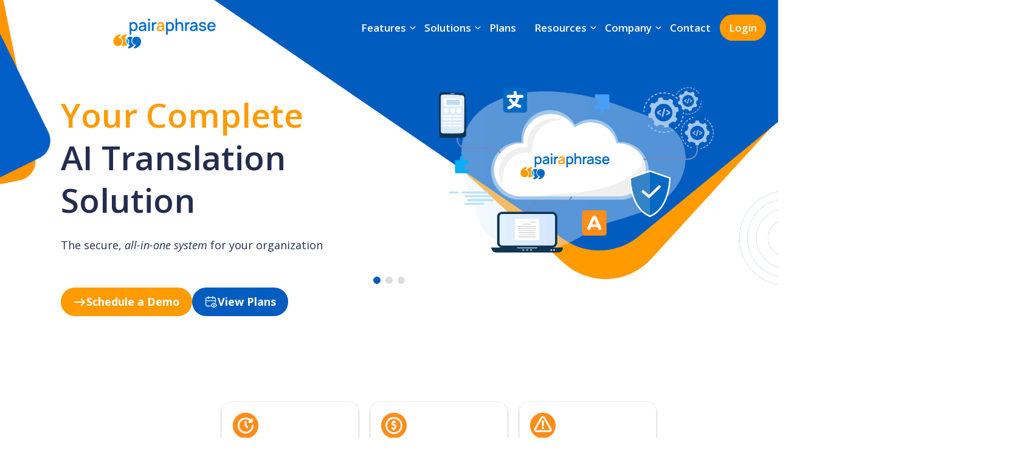

--- FILE ---
content_type: text/html; charset=UTF-8
request_url: https://www.pairaphrase.com/
body_size: 29818
content:
<!doctype html><html lang="en"><head>
    <meta charset="utf-8">
    <title>Pairaphrase | Complete AI Translation Solutions</title>
     
    <link rel="shortcut icon" href="https://www.pairaphrase.com/hubfs/pairaphrase-2024/Favicon.png">
    
    <meta name="description" content="Easy-to-use AI Translation Management System (TMS) with a focus on security. Improve your productivity today with Pairaphrase.">
    
    <link rel="stylesheet" href="https://cdnjs.cloudflare.com/ajax/libs/font-awesome/7.0.1/css/all.min.css" integrity="sha512-2SwdPD6INVrV/lHTZbO2nodKhrnDdJK9/kg2XD1r9uGqPo1cUbujc+IYdlYdEErWNu69gVcYgdxlmVmzTWnetw==" crossorigin="anonymous" referrerpolicy="no-referrer">
    <script>
      if (typeof jQuery == 'undefined') {
        
        
        
      }
    </script>
    
    <link href="https://fonts.googleapis.com/css2?family=Open%20Sans:ital,wght@0,100;0,300;0,400;0,500;0,600;0,700;0,800;0,900;1,100;1,300;1,400;1,500;1,600;1,700;1,800;1,900&amp;display=swap" rel="stylesheet">
    
    
    
    
    
    
    <meta name="viewport" content="width=device-width, initial-scale=1">

    
    <meta property="og:description" content="Easy-to-use AI Translation Management System (TMS) with a focus on security. Improve your productivity today with Pairaphrase.">
    <meta property="og:title" content="Pairaphrase | Complete AI Translation Solutions">
    <meta name="twitter:description" content="Easy-to-use AI Translation Management System (TMS) with a focus on security. Improve your productivity today with Pairaphrase.">
    <meta name="twitter:title" content="Pairaphrase | Complete AI Translation Solutions">

    

    
    <style>
a.cta_button{-moz-box-sizing:content-box !important;-webkit-box-sizing:content-box !important;box-sizing:content-box !important;vertical-align:middle}.hs-breadcrumb-menu{list-style-type:none;margin:0px 0px 0px 0px;padding:0px 0px 0px 0px}.hs-breadcrumb-menu-item{float:left;padding:10px 0px 10px 10px}.hs-breadcrumb-menu-divider:before{content:'›';padding-left:10px}.hs-featured-image-link{border:0}.hs-featured-image{float:right;margin:0 0 20px 20px;max-width:50%}@media (max-width: 568px){.hs-featured-image{float:none;margin:0;width:100%;max-width:100%}}.hs-screen-reader-text{clip:rect(1px, 1px, 1px, 1px);height:1px;overflow:hidden;position:absolute !important;width:1px}
</style>

<link rel="stylesheet" href="https://www.pairaphrase.com/hubfs/hub_generated/template_assets/1/178597823759/1768236291559/template_main.min.css">
<link rel="stylesheet" href="https://www.pairaphrase.com/hubfs/hub_generated/template_assets/1/176683208551/1768236291696/template_theme-overrides.min.css">
<link rel="stylesheet" href="https://www.pairaphrase.com/hubfs/hub_generated/template_assets/1/176766844596/1768236296217/template_child.min.css">

<style>
  #hs_cos_wrapper_widget_1738262977339 .problem_section { padding:80px 0px 80px 0px; }

#hs_cos_wrapper_widget_1738262977339 .problem_section .content_wrapper {
  max-width:var(--container_size);
  margin-inline:auto;
  width:calc(100vw - 30px);
}

#hs_cos_wrapper_widget_1738262977339 .problem_section_row {
  display:flex;
  justify-content:space-between;
}

#hs_cos_wrapper_widget_1738262977339 .psr1 {
  width:30%;
  margin-top:auto;
  margin-bottom:auto;
}

#hs_cos_wrapper_widget_1738262977339 .boxes {
  display:flex;
  width:68%;
}

#hs_cos_wrapper_widget_1738262977339 .psr2 {
  width:33%;
  padding:2% !important;
  border:1px solid #00000010;
  border-radius:16px;
  box-shadow:0px 3px 3px 0px #00000050;
  margin-left:2.5%;
  background-color:#ffffff;
  opacity:100%;
}

#hs_cos_wrapper_widget_1738262977339 .psr1 h2 {
  color:#242d4f;
  opacity:100%;
  font-size:32px;
  line-height:42px;
}

#hs_cos_wrapper_widget_1738262977339 .psr1 h2 span {
  color:#ff9b00;
  opacity:100%;
}

#hs_cos_wrapper_widget_1738262977339 .psr2 div {
  color:#242d4f;
  opacity:100%;
  font-weight:400;
  font-size:18px;
  line-height:1.5em;
  padding-top:10px;
}

#hs_cos_wrapper_widget_1738262977339 .psr2 h3 div {
  color:#242d4f;
  opacity:100%;
  font-weight:600;
  font-size:24px;
  line-height:32px;
  padding-top:10px;
}

@media (max-width:1024px) {
  #hs_cos_wrapper_widget_1738262977339 .psr1 {
    width:100%;
    margin-top:auto;
    margin-bottom:auto;
  }

  #hs_cos_wrapper_widget_1738262977339 .problem_section_row {
    flex-direction:column;
    gap:29px;
  }

  #hs_cos_wrapper_widget_1738262977339 .psr2 {
    padding:1.5% !important;
    border:1px solid #00000010;
    border-radius:16px;
    box-shadow:0px 3px 3px 0px #00000050;
    margin-left:2.5%;
    width:100%;
  }

  #hs_cos_wrapper_widget_1738262977339 .boxes { width:100%; }

  #hs_cos_wrapper_widget_1738262977339 .psr1 h2 {
    font-size:40px;
    line-height:45px;
  }

  #hs_cos_wrapper_widget_1738262977339 .psr2 div {
    font-size:14px;
    line-height:19px;
  }

  #hs_cos_wrapper_widget_1738262977339 .psr2 h3 div {
    font-size:18px;
    line-height:23px;
  }
}

@media (max-width:768px) {
  #hs_cos_wrapper_widget_1738262977339 .psr1 {
    margin-top:auto;
    margin-bottom:auto;
  }

  #hs_cos_wrapper_widget_1738262977339 .psr2 {
    padding:1.5% !important;
    border:1px solid #00000010;
    border-radius:16px;
    box-shadow:0px 3px 3px 0px #00000050;
    margin-left:2.5%;
  }

  #hs_cos_wrapper_widget_1738262977339 .psr1 h2 {
    font-size:28px;
    line-height:32px;
  }

  #hs_cos_wrapper_widget_1738262977339 .psr2 div {
    font-size:12px;
    line-height:17px;
  }

  #hs_cos_wrapper_widget_1738262977339 .psr2 h3 div {
    font-size:13px;
    line-height:17px;
  }

  #hs_cos_wrapper_widget_1738262977339 .boxes {
    flex-direction:column;
    align-items:normal;
    gap:20px;
  }

  #hs_cos_wrapper_widget_1738262977339 .psr2 { margin:0; }

  #hs_cos_wrapper_widget_1738262977339 .psr1 h2 br { display:none; }
}

@media (max-width:535px) {
  #hs_cos_wrapper_widget_1738262977339 .problem_section_row { display:block; }

  #hs_cos_wrapper_widget_1738262977339 .psr1 {
    width:100%;
    margin-top:auto;
    margin-bottom:auto;
  }

  #hs_cos_wrapper_widget_1738262977339 .psr2 {
    width:100%;
    padding:5% !important;
    border:1px solid #00000010;
    border-radius:16px;
    box-shadow:0px 3px 3px 0px #00000050;
    margin-left:0%;
    margin-top:5%;
  }

  #hs_cos_wrapper_widget_1738262977339 .boxes {
    width:100%;
    display:block;
  }

  #hs_cos_wrapper_widget_1738262977339 .psr2 div {
    font-size:14px;
    line-height:20px;
  }

  #hs_cos_wrapper_widget_1738262977339 .psr2 h3 div {
    font-size:20px;
    line-height:19px;
  }
}

</style>


<style>
  #hs_cos_wrapper_module_17382384842466 .solution_section1 {
  margin:0px auto;
  padding-top:70px;
  padding-bottom:70px;
}

#hs_cos_wrapper_module_17382384842466 .solution_section_row h2 {
  text-align:center;
  color:#ffffff;
  opacity:100%;
  font-size:32px;
  line-height:42px;
  font-weight:600;
}

#hs_cos_wrapper_module_17382384842466 .solution_section_row h2 span {
  color:#ff9b00;
  opacity:100%;
}

#hs_cos_wrapper_module_17382384842466 .boxes {
  display:grid;
  grid-template-columns:repeat(3,1fr);
  gap:27px;
  padding:0 0 40px;
}

#hs_cos_wrapper_module_17382384842466 .solution_section1 .content-wrapper {
  max-width:var(--container_size);
  margin-inline:auto;
  width:calc(100vw - 30px);
}

#hs_cos_wrapper_module_17382384842466 .solution_section1 .solution_section_row { margin:0 0 56px; }

#hs_cos_wrapper_module_17382384842466 .box {
  background-color:#FFFFFF;
  opacity:100%;
  padding:30px;
  border-radius:16px;
}

#hs_cos_wrapper_module_17382384842466 .box img {
  margin-left:auto;
  margin-right:auto;
  display:block;
}

#hs_cos_wrapper_module_17382384842466 .box h3 {
  text-align:center;
  font-size:24px;
  line-height:32px;
  color:#242d4f;
  opacity:100%;
  font-weight:600;
}

#hs_cos_wrapper_module_17382384842466 .box p {
  text-align:center;
  font-size:18px;
  line-height:1.5em;
  font-weight:400;
  color:#242D4F;
  opacity:100%;
}

#hs_cos_wrapper_module_17382384842466 .des-benefit p {
  text-align:center;
  color:#ffffff;
  opacity:100%;
  font-size:18px;
  line-height:1.5em;
}

#hs_cos_wrapper_module_17382384842466 .des-benefit span {
  color:#ff9b00;
  opacity:100%;
}

@media (max-width:1024px) {
  #hs_cos_wrapper_module_17382384842466 .solution_section {
    padding-top:50px;
    padding-bottom:50px;
  }

  #hs_cos_wrapper_module_17382384842466 .boxes { gap:13px; }

  #hs_cos_wrapper_module_17382384842466 .solution_section .solution_section_row { margin:0 0 30px; }

  #hs_cos_wrapper_module_17382384842466 .box p { font-size:16px; }

  #hs_cos_wrapper_module_17382384842466 .box h3 { font-size:20px; }
}

@media (max-width:768px) {
  #hs_cos_wrapper_module_17382384842466 .solution_section {
    padding-top:50px;
    padding-bottom:50px;
  }

  #hs_cos_wrapper_module_17382384842466 .solution_section_row h2 {
    font-size:28px;
    line-height:32px;
  }

  #hs_cos_wrapper_module_17382384842466 .box h3 {
    font-size:20px;
    line-height:25px;
  }

  #hs_cos_wrapper_module_17382384842466 .box p {
    font-size:14px;
    line-height:20px;
  }

  #hs_cos_wrapper_module_17382384842466 .des-benefit {
    font-size:18px;
    line-height:25px;
  }
}

@media (max-width:767px) {
  #hs_cos_wrapper_module_17382384842466 .boxes { grid-template-columns:repeat(1,1fr); }

  #hs_cos_wrapper_module_17382384842466 .solution_section .content-wrapper { width:100% !important; }
}

@media (max-width:535px) {
  #hs_cos_wrapper_module_17382384842466 .solution_section .content-wrapper { width:100% !important; }

  #hs_cos_wrapper_module_17382384842466 .solution_section_row h2 {
    font-size:22px;
    line-height:30px;
  }

  #hs_cos_wrapper_module_17382384842466 .boxes {
    display:block;
    padding:3% 0%;
  }

  #hs_cos_wrapper_module_17382384842466 .box {
    width:100%;
    margin:0% 0% 4% 0%;
  }

  #hs_cos_wrapper_module_17382384842466 .box h3 {
    font-size:20px;
    line-height:25px;
  }

  #hs_cos_wrapper_module_17382384842466 .box p {
    font-size:14px;
    line-height:20px;
  }

  #hs_cos_wrapper_module_17382384842466 .des-benefit p {
    font-size:18px;
    line-height:25px;
  }
}

</style>

<link rel="stylesheet" href="https://www.pairaphrase.com/hubfs/hub_generated/module_assets/1/191502507021/1762840291565/module_Testimonial_Module.min.css">

<style>
  #hs_cos_wrapper_widget_1753129927430 .testimonial-section {
  padding-top:20px;
  padding-bottom:0px;
  overflow:hidden;
}

#hs_cos_wrapper_widget_1753129927430 .testimonial-section .content-wrapper {
  max-width:var(--container_size);
  margin-inline:auto;
}

#hs_cos_wrapper_widget_1753129927430 .testimonial-inner {
  max-width:1199px;
  margin-inline:auto;
  position:relative;
  isolation:isolate;
}

#hs_cos_wrapper_widget_1753129927430 .testimonial-section .review-wrpper-inner::before {
  content:"";
  position:absolute;
  top:50%;
  z-index:-1;
  background:#005bbe;
  right:-79px;
  width:900px;
  height:900px;
  border-radius:50%;
  transform:translateY(-50%);
}

#hs_cos_wrapper_widget_1753129927430 .testimonial-section .review-wrpper-inner {
  max-width:586px;
  padding-top:60px;
  padding-left:148px;
  padding-bottom:60px;
  position:relative;
  background:#005bbe;
  min-height:256px;
  align-content:center;
}

#hs_cos_wrapper_widget_1753129927430 .testimonial-section .review-wrpper-inner::after {
  content:"";
  background:url(https://www.pairaphrase.com/hubfs/pairaphrase%202025/Images/Home/quote-img.png);
  position:absolute;
  width:108px;
  height:89px;
  left:20px;
  top:33px;
  background-size:contain;
  background-repeat:no-repeat;
}

#hs_cos_wrapper_widget_1753129927430 .testimonial-section .review-wrpper-inner p {
  font-weight:bold;
  color:#fff;
  font-size:16px;
}

#hs_cos_wrapper_widget_1753129927430 .testimonial-section .review-wrpper-inner .reviewed-by p {
  font-weight:400;
  padding:0;
}

#hs_cos_wrapper_widget_1753129927430 .review-wrpper {
  position:relative;
  max-width:1050px;
  overflow:hidden;
  border-radius:16px 0 16px 16px;
}

#hs_cos_wrapper_widget_1753129927430 .client-image {
  top:15px;
  right:-3px;
  position:absolute;
  width:153px;
}

#hs_cos_wrapper_widget_1753129927430 .client-image::after {
  content:"";
  width:500px;
  aspect-ratio:1;
  background:#ff9900;
  position:absolute;
  top:-323px;
  right:0px;
  border-radius:50%;
}

#hs_cos_wrapper_widget_1753129927430 .client-image img {
  width:100% !important;
  height:100% !important;
  object-fit:cover;
  border-radius:50%;
  position:relative;
  z-index:9;
  left:-62px;
  top:35px;
}

#hs_cos_wrapper_widget_1753129927430 .review-text {
  position:relative;
  z-index:9;
}

@media (max-width:1199px) {
  #hs_cos_wrapper_widget_1753129927430 .testimonial-inner::before {
    width:200px;
    right:114px;
    top:-105px;
    display:none;
  }

  #hs_cos_wrapper_widget_1753129927430 .client-image {
    top:23px;
    right:-66px;
  }

  #hs_cos_wrapper_widget_1753129927430 .testimonial-section .content-wrapper { max-width:962px; }

  #hs_cos_wrapper_widget_1753129927430 .testimonial-section .content-wrapper::before {
    top:6px;
    left:120px;
  }

  #hs_cos_wrapper_widget_1753129927430 .review-wrpper { max-width:838px; }

  #hs_cos_wrapper_widget_1753129927430 .testimonial-section .review-wrpper-inner {
    padding-top:38px;
    padding-left:126px;
    max-width:523px;
  }

  #hs_cos_wrapper_widget_1753129927430 .testimonial-section .review-wrpper-inner::after {
    width:87px;
    height:67px;
  }
}

@media (max-width:991px) {
  #hs_cos_wrapper_widget_1753129927430 .testimonial-inner::before {
    width:167px;
    right:112px;
    top:-84px;
  }

  #hs_cos_wrapper_widget_1753129927430 .client-image {
    top:28px;
    right:0;
  }

  #hs_cos_wrapper_widget_1753129927430 .client-image::after { right:-124px; }

  #hs_cos_wrapper_widget_1753129927430 .testimonial-section .review-wrpper-inner {
    padding-top:32px;
    padding-left:109px;
    max-width:470px;
  }

  #hs_cos_wrapper_widget_1753129927430 .testimonial-inner::after {
    width:898px;
    height:257px;
  }
}

@media (max-width:767px) {
  #hs_cos_wrapper_widget_1753129927430 .testimonial-section {
    padding-top:30px;
    padding-bottom:60px;
  }

  #hs_cos_wrapper_widget_1753129927430 .testimonial-section {
    padding-left:29px;
    padding-inline:13px;
    margin-inline:auto;
  }

  #hs_cos_wrapper_widget_1753129927430 .testimonial-section .content-wrapper::before {
    top:-64px;
    left:31px;
    width:70px;
    height:52px;
  }

  #hs_cos_wrapper_widget_1753129927430 .client-image {
    width:104px;
    position:relative;
    top:-31px;
    left:19px;
  }

  #hs_cos_wrapper_widget_1753129927430 .testimonial-inner::before {
    width:100px;
    right:57px;
    top:-77px;
  }

  #hs_cos_wrapper_widget_1753129927430 .client-image img { position:static; }

  #hs_cos_wrapper_widget_1753129927430 .client-image::after,
  #hs_cos_wrapper_widget_1753129927430 .testimonial-section .review-wrpper-inner::before { display:none; }

  #hs_cos_wrapper_widget_1753129927430 .testimonial-section .review-wrpper-inner {
    padding-top:122px;
    padding-inline:20px;
    max-width:100%;
    border-radius:16px;
  }
}

</style>


<style>
  #hs_cos_wrapper_widget_1735366848292 .all_features_inner {
  background-color:#FFB94C;
  padding:43px;
  border-radius:20px;
}

#hs_cos_wrapper_widget_1735366848292 .all_features_main .heading {
  text-align:center;
  margin:0 0 30px;
}

#hs_cos_wrapper_widget_1735366848292 .all_features_main .heading h2 { padding:0; }

#hs_cos_wrapper_widget_1735366848292 .all_features_main .heading h2 span { color:#fff; }

#hs_cos_wrapper_widget_1735366848292 .all_features_main .content-wrapper {
  max-width:var(--container_size);
  margin-inline:auto;
  width:calc(100vw - 30px);
}

#hs_cos_wrapper_widget_1735366848292 .btn_txt_img {
  display:flex;
  gap:7px;
}

#hs_cos_wrapper_widget_1735366848292 .all_features {
  display:flex;
  position:relative;
  justify-content:space-between;
}

#hs_cos_wrapper_widget_1735366848292 .all_features.img-left .features_image,
#hs_cos_wrapper_widget_1735366848292 .all_features.img-right .features-container { order:1; }

#hs_cos_wrapper_widget_1735366848292 .features-container {
  width:59%;
  margin-top:auto;
  margin-bottom:auto;
}

#hs_cos_wrapper_widget_1735366848292 .features_image { width:34%; }

#hs_cos_wrapper_widget_1735366848292 .all_features_main .features-container ul li {
  list-style:none;
  padding:0px;
  position:relative;
}

#hs_cos_wrapper_widget_1735366848292 .all_features_main .features-container ul {
  padding:12px 0 0;
  margin-inline:0;
  margin:0;
}

#hs_cos_wrapper_widget_1735366848292 .all_features_main .features-container ul li::after {
  content:"";
  background:var(--black-color);
  width:10px;
  position:absolute;
  aspect-ratio:1;
  border-radius:50%;
  top:7px;
  left:0;
  display:none;
}

#hs_cos_wrapper_widget_1735366848292 .feature_li {
  font-size:18px;
  line-height:1.5em;
  font-weight:400;
  margin:0 0 50px;
  column-count:2;
}

#hs_cos_wrapper_widget_1735366848292 .feature_li .text_inner {
  gap:20px;
  display:grid;
  grid-template-columns:50px auto;
  break-inside:avoid;
}

#hs_cos_wrapper_widget_1735366848292 .feature_li .text_inner p { padding:0; }

#hs_cos_wrapper_widget_1735366848292 .feature_li .icon+div {
  display:flex;
  align-items:center;
}

#hs_cos_wrapper_widget_1735366848292 .feature_li .icon {
  background:#fff;
  box-shadow:0px 4px 4px 0px #00000040;
  aspect-ratio:1;
  align-content:center;
  text-align:center;
  border-radius:14.25px;
}

#hs_cos_wrapper_widget_1735366848292 .feature_li .icon img {
  max-width:29px !important;
  vertical-align:bottom;
  filter:brightness(0) saturate(100%) invert(24%) sepia(46%) saturate(3272%) hue-rotate(197deg) brightness(100%) contrast(103%);
}

#hs_cos_wrapper_widget_1735366848292 div.features-container>div.btn_style1>a {
  padding:10px 20px;
  border:2px solid #fff;
  background:#fff;
  border-radius:40px;
  font-size:18px;
  font-weight:700;
  text-transform:none;
  color:var(--primary-color);
}

#hs_cos_wrapper_widget_1735366848292 div.features-container>div.btn_style1>a:hover {
  border:2px solid #0aaff5;
  color:#fff;
}

#hs_cos_wrapper_widget_1735366848292 .feature_li>* { break-inside:avoid; }

#hs_cos_wrapper_widget_1735366848292 .feature_li .text_inner+.text_inner { margin-top:19px; }

@media (max-width:1024px) {
  #hs_cos_wrapper_widget_1735366848292 .feature_li {
    font-size:20px;
    line-height:30px;
  }

  #hs_cos_wrapper_widget_1735366848292 div.features-container>div.btn_style1>a { font-size:16px; }

  #hs_cos_wrapper_widget_1735366848292 .feature_li { column-count:1; }
}

@media (max-width:768px) {
  #hs_cos_wrapper_widget_1735366848292 .all_features_main { padding-block:0px; }

  #hs_cos_wrapper_widget_1735366848292 .feature_li {
    font-size:15px;
    line-height:25px;
    margin:0 0 23px;
  }

  #hs_cos_wrapper_widget_1735366848292 .all_features {
    flex-direction:column;
    gap:50px;
  }

  #hs_cos_wrapper_widget_1735366848292 .features_image,
  #hs_cos_wrapper_widget_1735366848292 .features-container { width:100%; }

  #hs_cos_wrapper_widget_1735366848292 .all_features_main .features-container ul li::after {
    width:8px;
    top:9px;
  }

  #hs_cos_wrapper_widget_1735366848292 .all_features_inner { padding:25px; }
}

@media (max-width:535px) {
  #hs_cos_wrapper_widget_1735366848292 .all_features { display:block; }

  #hs_cos_wrapper_widget_1735366848292 .features-container { width:100%; }

  #hs_cos_wrapper_widget_1735366848292 .features_image { width:100%; }

  #hs_cos_wrapper_widget_1735366848292 div.features-container>div.btn_style1>a {
    font-size:12px;
    padding:4px 20px;
  }
}

</style>


<style>
  #hs_cos_wrapper_widget_1735384930464 .feature_box_main { padding:90px 0; }

#hs_cos_wrapper_widget_1735384930464 .feature_box_main .heading {
  margin:0 0 40px;
  text-align:center;
}

#hs_cos_wrapper_widget_1735384930464 .feature_box_main .heading h2 { padding:0; }

#hs_cos_wrapper_widget_1735384930464 .feature_box_main .heading h2 span { color:var(--secondary-color); }

#hs_cos_wrapper_widget_1735384930464 .feature_box_container {
  display:grid;
  grid-template-columns:repeat(3,1fr);
  gap:26px;
}

#hs_cos_wrapper_widget_1735384930464 .feature_box_item {
  box-shadow:0px 2.98px 3.97px 0px #00000033;
  background-color:#F0F5FF;
  border:1.06px solid var(--STOKE,#E6E8EC80);
  border-radius:16.91px;
  padding:25px 25.81px 16px;
  display:flex;
  flex-direction:column;
}

#hs_cos_wrapper_widget_1735384930464 .feature_box_item h3 {
  font-size:24px;
  line-height:32px;
  font-weight:600;
  color:#242d4f;
  font-family:'Open Sans',sans-serif;
}

#hs_cos_wrapper_widget_1735384930464 .feature_box_item p {
  font-size:18px;
  line-height:24px;
  font-weight:400;
  color:#141d38;
  font-family:'Open Sans',sans-serif;
}

#hs_cos_wrapper_widget_1735384930464 .feature_box_item a {
  display:flex;
  gap:7px;
  text-decoration:none;
  color:#0b63e5;
  font-size:18px;
  line-height:30px;
  font-family:'Open Sans',sans-serif;
  font-weight:500;
  margin-top:auto;
  align-items:center;
}

#hs_cos_wrapper_widget_1735384930464 .feature_box_item a:hover {
  text-decoration:none;
  color:#0b63e5;
}

#hs_cos_wrapper_widget_1735384930464 .feature_box_main .content-wrapper {
  max-width:var(--container_size);
  margin-inline:auto;
  width:calc(100vw - 30px);
}

#hs_cos_wrapper_widget_1735384930464 .feature_box_main .feature_box_container+.feature_box_container { margin-top:24px; }

#hs_cos_wrapper_widget_1735384930464 .feature_box_main .btn_wrapper {
  margin-top:44.66px;
  justify-content:space-around;
  display:flex;
}

#hs_cos_wrapper_widget_1735384930464 .feature_box_main .btn_wrapper a {
  background-color:var(--primary_blue);
  display:flex;
  align-items:center;
  border-radius:100vmax;
  font-size:18px;
  font-weight:700;
  line-height:27.24px;
  text-align:left;
  color:#fff;
  padding:11.26px 24.21px;
  isolation:isolate;
  gap:6px;
  text-decoration:none;
  position:relative;
}

#hs_cos_wrapper_widget_1735384930464 .feature_box_main .btn_wrapper a::before {
  position:absolute;
  content:"";
  height:100%;
  width:0;
  top:0;
  left:auto;
  right:0;
  background:#0aaff5;
  transition:all ease-in-out 0.4s;
  border-radius:100vmax;
}

#hs_cos_wrapper_widget_1735384930464 .feature_box_main .btn_wrapper a:hover::before {
  width:100%;
  left:0;
  right:auto;
  z-index:-1;
}

#hs_cos_wrapper_widget_1735384930464 .feature_box_main .btn_wrapper a img {
  display:flex;
  gap:30;
}

#hs_cos_wrapper_widget_1735384930464 .feature_box_item .icon { margin:0 0 15px; }

#hs_cos_wrapper_widget_1735384930464 .feature_box_item .icon img {
  width:34px;
  height:auto;
  object-fit:contain;
  min-height:37px;
}

@media (max-width:991px) {
  #hs_cos_wrapper_widget_1735384930464 .feature_box_container { grid-template-columns:repeat(2,1fr); }
}

@media (max-width:768px) {
  #hs_cos_wrapper_widget_1735384930464 .feature_box_item h3 {
    font-size:18px;
    line-height:25px;
  }

  #hs_cos_wrapper_widget_1735384930464 .feature_box_item p {
    font-size:18px;
    line-height:25px;
  }
}

@media (max-width:767px) {
  #hs_cos_wrapper_widget_1735384930464 .feature_box_main { padding-block:50px; }

  #hs_cos_wrapper_widget_1735384930464 .feature_box_container { grid-template-columns:repeat(1,1fr); }
}

@media (max-width:535px) {
  #hs_cos_wrapper_widget_1735384930464 .feature_box_item h3 {
    font-size:18px;
    line-height:25px;
  }

  #hs_cos_wrapper_widget_1735384930464 .feature_box_item p {
    font-size:16px;
    line-height:25px;
  }
}

</style>


<style>
  #hs_cos_wrapper_widget_1735584500875 .fancy_heading_fancy h2 {
  color:#005cbf;
  font-size:32px;
  line-height:42px;
  font-weight:600;
  text-align:CENTER;
}

#hs_cos_wrapper_widget_1735584500875 .fancy_heading_fancy span { color:#ff9b00; }

#hs_cos_wrapper_widget_1735584500875 .heading_main1 .content-wrapper {
  max-width:var(--container_size);
  margin-inline:auto;
  width:calc(100vw - 30px);
}

@media (max-width:768px) {
  #hs_cos_wrapper_widget_1735584500875 .fancy_heading_fancy h2 {
    font-size:28px;
    line-height:32px;
  }
}

@media (max-width:535px) {
  #hs_cos_wrapper_widget_1735584500875 .fancy_heading_fancy h2 {
    font-size:22px;
    line-height:30px;
  }
}

</style>

<link rel="stylesheet" href="https://www.pairaphrase.com/hubfs/hub_generated/module_assets/1/176684976653/1757390604826/module_customizable-richtext.min.css">

<style>
  #hs_cos_wrapper_widget_1767900172327 .custom_richtext.rt-widget_1767900172327 {
  padding:0px;
  margin-top:0px;
  margin-bottom:0px;
}

@media (max-width:768px) {}

  .custom_richtext.rt-widget_1767900172327 p,
  .custom_richtext.rt-widget_1767900172327 ul li, 
  .custom_richtext.rt-widget_1767900172327 ol li,
  .custom_richtext.rt-widget_1767900172327 ul li::marker,
  .custom_richtext.rt-widget_1767900172327 div * {
    font-weight: ;
    line-height: em;
    font-family: ;
    color: ;
  }
  .custom_richtext.font1.rt-widget_1767900172327 {
    font-family: var(--primary-font);
  }
  .custom_richtext.font2.rt-widget_1767900172327,
  .custom_richtext.font2.rt-widget_1767900172327 p,
  .custom_richtext.font2.rt-widget_1767900172327 div,
  .custom_richtext.font2.rt-widget_1767900172327 li,
  .custom_richtext.font2.rt-widget_1767900172327 a,
  .custom_richtext.font2.rt-widget_1767900172327 span {
    font-family: var(--secondary-font);
  }
</style>

<link rel="stylesheet" href="https://www.pairaphrase.com/hubfs/hub_generated/template_assets/1/177138831510/1768236290685/template_slick-slider.min.css">

<style>
  #hs_cos_wrapper_widget_1735584215605 .slick-slider {
  position:relative;
  display:block;
  box-sizing:border-box;
  -webkit-user-select:none;
  -moz-user-select:none;
  -ms-user-select:none;
  user-select:none;
  -webkit-touch-callout:none;
  -khtml-user-select:none;
  -ms-touch-action:pan-y;
  touch-action:pan-y;
  -webkit-tap-highlight-color:transparent;
}

#hs_cos_wrapper_widget_1735584215605 .slick-list {
  position:relative;
  display:block;
  overflow:hidden;
  margin:0;
  padding:0;
}

#hs_cos_wrapper_widget_1735584215605 .slick-list:focus { outline:0; }

#hs_cos_wrapper_widget_1735584215605 .slick-list.dragging {
  cursor:pointer;
  cursor:hand;
}

#hs_cos_wrapper_widget_1735584215605 .slick-slider .slick-list,
#hs_cos_wrapper_widget_1735584215605 .slick-slider .slick-track {
  -webkit-transform:translate3d(0,0,0);
  -moz-transform:translate3d(0,0,0);
  -ms-transform:translate3d(0,0,0);
  -o-transform:translate3d(0,0,0);
  transform:translate3d(0,0,0);
}

#hs_cos_wrapper_widget_1735584215605 .slick-track {
  position:relative;
  top:0;
  left:0;
  display:block;
  margin-left:auto;
  margin-right:auto;
}

#hs_cos_wrapper_widget_1735584215605 .slick-track:after,
#hs_cos_wrapper_widget_1735584215605 .slick-track:before {
  display:table;
  content:'';
}

#hs_cos_wrapper_widget_1735584215605 .slick-track:after { clear:both; }

#hs_cos_wrapper_widget_1735584215605 .slick-loading .slick-track { visibility:hidden; }

#hs_cos_wrapper_widget_1735584215605 .slick-slide {
  display:none;
  float:left;
  height:100%;
  min-height:1px;
}

#hs_cos_wrapper_widget_1735584215605 [dir=rtl] .slick-slide { float:right; }

#hs_cos_wrapper_widget_1735584215605 .slick-slide img { display:block; }

#hs_cos_wrapper_widget_1735584215605 .slick-slide.slick-loading img { display:none; }

#hs_cos_wrapper_widget_1735584215605 .slick-slide.dragging img { pointer-events:none; }

#hs_cos_wrapper_widget_1735584215605 .slick-initialized .slick-slide { display:block; }

#hs_cos_wrapper_widget_1735584215605 .slick-loading .slick-slide { visibility:hidden; }

#hs_cos_wrapper_widget_1735584215605 .slick-vertical .slick-slide {
  display:block;
  height:auto;
  border:1px solid transparent;
}

#hs_cos_wrapper_widget_1735584215605 .slick-arrow.slick-hidden { display:none; }

#hs_cos_wrapper_widget_1735584215605 .logo-slider a { text-decoration:none; }

#hs_cos_wrapper_widget_1735584215605 .logo-slider .logo-slide { text-align:center; }

#hs_cos_wrapper_widget_1735584215605 .logo-slider img {
  max-width:100%;
  height:auto;
  display:block;
  margin:0 auto;
}

#hs_cos_wrapper_widget_1735584215605 .slick-arrow {
  background:#E9F5FF;
  border-radius:20px;
}

#hs_cos_wrapper_widget_1735584215605 .slick-list.draggable { padding:1% 0%; }

#hs_cos_wrapper_widget_1735584215605 .slick-slide.slick-active img {
  box-shadow:0px 3px 3px 0px #00000040;
  border-radius:10px;
  border:1px solid #00000010;
}

#hs_cos_wrapper_widget_1735584215605 .logo-slider .slick-slide { margin:0 10px; }

#hs_cos_wrapper_widget_1735584215605 .logo-slider .slick-list { margin:0 -10px; }

@media (max-width:1024px) {
  #hs_cos_wrapper_widget_1735584215605 .slick-arrow.slick-prev { left:-18px !important; }

  #hs_cos_wrapper_widget_1735584215605 .slick-arrow.slick-next { right:-18px !important; }
}

@media (max-width:535px) {
  #hs_cos_wrapper_widget_1735584215605 .slick-arrow.slick-prev { left:0px !important; }

  #hs_cos_wrapper_widget_1735584215605 .slick-arrow.slick-next { right:0px !important; }
}

</style>


  <style>
    .hero_section h1.hero-heading {
      line-height: 1em;
    }
  </style>
  
<link rel="stylesheet" href="https://www.pairaphrase.com/hubfs/hub_generated/module_assets/1/176683208816/1757390604816/module_social-follow.min.css">

<style>
#hs_cos_wrapper_footer-module-6 .social-links { justify-content:center; }

#hs_cos_wrapper_footer-module-6 .social-links__link {}

#hs_cos_wrapper_footer-module-6 .social-links__icon { border-radius:8px; }

#hs_cos_wrapper_footer-module-6 .social-links__icon svg {
  fill:#f5f5f5;
  height:24px;
  width:24px;
}

#hs_cos_wrapper_footer-module-6 .social-links__icon-x svg path { fill:#f5f5f5; }

#hs_cos_wrapper_footer-module-6 .social-links__link:hover .social-links__icon svg,
#hs_cos_wrapper_footer-module-6 .social-links__link:focus .social-links__icon svg,
#hs_cos_wrapper_footer-module-6 .social-links__link:active .social-links__icon svg,
#hs_cos_wrapper_footer-module-6 .social-links__link:hover .social-links__icon-x svg path,
#hs_cos_wrapper_footer-module-6 .social-links__link:focus .social-links__icon-x svg path,
#hs_cos_wrapper_footer-module-6 .social-links__link:active .social-links__icon-x svg path { fill:#005cbf; }

</style>

<style>
  @font-face {
    font-family: "Open Sans";
    font-weight: 400;
    font-style: normal;
    font-display: swap;
    src: url("/_hcms/googlefonts/Open_Sans/regular.woff2") format("woff2"), url("/_hcms/googlefonts/Open_Sans/regular.woff") format("woff");
  }
  @font-face {
    font-family: "Open Sans";
    font-weight: 700;
    font-style: normal;
    font-display: swap;
    src: url("/_hcms/googlefonts/Open_Sans/700.woff2") format("woff2"), url("/_hcms/googlefonts/Open_Sans/700.woff") format("woff");
  }
</style>

<!-- Editor Styles -->
<style id="hs_editor_style" type="text/css">
.dnd_area-row-0-force-full-width-section > .row-fluid {
  max-width: none !important;
}
.dnd_area-row-1-force-full-width-section > .row-fluid {
  max-width: none !important;
}
.dnd_area-row-2-force-full-width-section > .row-fluid {
  max-width: none !important;
}
.dnd_area-row-3-force-full-width-section > .row-fluid {
  max-width: none !important;
}
.dnd_area-row-5-force-full-width-section > .row-fluid {
  max-width: none !important;
}
.dnd_area-row-6-force-full-width-section > .row-fluid {
  max-width: none !important;
}
.dnd_area-row-7-force-full-width-section > .row-fluid {
  max-width: none !important;
}
.dnd_area-row-9-force-full-width-section > .row-fluid {
  max-width: none !important;
}
.footer-module-6-flexbox-positioning {
  display: -ms-flexbox !important;
  -ms-flex-direction: column !important;
  -ms-flex-align: center !important;
  -ms-flex-pack: start;
  display: flex !important;
  flex-direction: column !important;
  align-items: center !important;
  justify-content: flex-start;
}
.footer-module-6-flexbox-positioning > div {
  max-width: 100%;
  flex-shrink: 0 !important;
}
/* HubSpot Non-stacked Media Query Styles */
@media (min-width:768px) {
  .footer-row-0-vertical-alignment > .row-fluid {
    display: -ms-flexbox !important;
    -ms-flex-direction: row;
    display: flex !important;
    flex-direction: row;
  }
  .footer-row-1-vertical-alignment > .row-fluid {
    display: -ms-flexbox !important;
    -ms-flex-direction: row;
    display: flex !important;
    flex-direction: row;
  }
  .cell_1756106262242-vertical-alignment {
    display: -ms-flexbox !important;
    -ms-flex-direction: column !important;
    -ms-flex-pack: start !important;
    display: flex !important;
    flex-direction: column !important;
    justify-content: flex-start !important;
  }
  .cell_1756106262242-vertical-alignment > div {
    flex-shrink: 0 !important;
  }
  .cell_1756106190149-vertical-alignment {
    display: -ms-flexbox !important;
    -ms-flex-direction: column !important;
    -ms-flex-pack: start !important;
    display: flex !important;
    flex-direction: column !important;
    justify-content: flex-start !important;
  }
  .cell_1756106190149-vertical-alignment > div {
    flex-shrink: 0 !important;
  }
  .footer-column-7-vertical-alignment {
    display: -ms-flexbox !important;
    -ms-flex-direction: column !important;
    -ms-flex-pack: start !important;
    display: flex !important;
    flex-direction: column !important;
    justify-content: flex-start !important;
  }
  .footer-column-7-vertical-alignment > div {
    flex-shrink: 0 !important;
  }
  .footer-column-1-vertical-alignment {
    display: -ms-flexbox !important;
    -ms-flex-direction: column !important;
    -ms-flex-pack: start !important;
    display: flex !important;
    flex-direction: column !important;
    justify-content: flex-start !important;
  }
  .footer-column-1-vertical-alignment > div {
    flex-shrink: 0 !important;
  }
  .footer-column-9-vertical-alignment {
    display: -ms-flexbox !important;
    -ms-flex-direction: column !important;
    -ms-flex-pack: center !important;
    display: flex !important;
    flex-direction: column !important;
    justify-content: center !important;
  }
  .footer-column-9-vertical-alignment > div {
    flex-shrink: 0 !important;
  }
}
/* HubSpot Styles (default) */
.dnd_area-row-6-padding {
  padding-top: 0px !important;
}
.dnd_area-row-7-padding {
  padding-top: 0px !important;
  padding-bottom: 0px !important;
}
.dnd_area-row-8-margin {
  margin-top: 3% !important;
  margin-bottom: 0px !important;
}
.cell_17382387312802-padding {
  padding-left: 0px !important;
  padding-right: 0px !important;
}
.footer-row-0-padding {
  padding-top: 60px !important;
  padding-bottom: 40px !important;
  padding-left: 20px !important;
  padding-right: 20px !important;
}
.footer-row-0-background-layers {
  background-image: linear-gradient(rgba(36, 36, 36, 1), rgba(36, 36, 36, 1)) !important;
  background-position: left top !important;
  background-size: auto !important;
  background-repeat: no-repeat !important;
}
.footer-row-1-padding {
  padding-top: 27px !important;
  padding-bottom: 27px !important;
  padding-left: 20px !important;
  padding-right: 20px !important;
}
.footer-row-1-background-layers {
  background-image: linear-gradient(rgba(255, 255, 255, 1), rgba(255, 255, 255, 1)) !important;
  background-position: left top !important;
  background-size: auto !important;
  background-repeat: no-repeat !important;
}
/* HubSpot Styles (mobile) */
@media (max-width: 768px) {
  .footer-row-0-padding {
    padding-top: 50px !important;
    padding-bottom: 16px !important;
    padding-left: 20px !important;
    padding-right: 20px !important;
  }
}
</style>
    <script src="https://www.pairaphrase.com/hubfs/hub_generated/template_assets/1/187609409547/1768236290620/template_jquery_library.min.js"></script>

    
    <link rel="canonical" href="https://www.pairaphrase.com">

<script>!function () {var reb2b = window.reb2b = window.reb2b || []; if (reb2b.invoked) return;reb2b.invoked = true;reb2b.methods = ["identify", "collect"]; reb2b.factory = function (method) {return function () {var args = Array.prototype.slice.call(arguments); args.unshift(method);reb2b.push(args);return reb2b;};}; for (var i = 0; i < reb2b.methods.length; i++) {var key = reb2b.methods[i];reb2b[key] = reb2b.factory(key);} reb2b.load = function (key) {var script = document.createElement("script");script.type = "text/javascript";script.async = true; script.src = "https://s3-us-west-2.amazonaws.com/b2bjsstore/b/" + key + "/reb2b.js.gz"; var first = document.getElementsByTagName("script")[0]; first.parentNode.insertBefore(script, first);}; reb2b.SNIPPET_VERSION = "1.0.1";reb2b.load("RGNLKQHQG16Q");}();</script> 
<style>
 .main-menu-outer .sub-menu{
    visibility:hidden;
    opacity:0;
}
</style>
<script>
  // Listen for the form ready event to set the page_name field before submission
  window.addEventListener('message', event => {
    if (event.data.type === 'hsFormCallback' && event.data.eventName === 'onFormReady') {

      // Set the page_name value for each form on the page
      const pageName =  $('.page-name').text();
      
      // Find the hidden input fields by name and set their values
      document.querySelectorAll('input[name="page_name"]').forEach(input => {
        input.value = pageName;
      });
      
    }
  });
</script>

<!-- Google Tag Manager -->
<script>(function(w,d,s,l,i){w[l]=w[l]||[];w[l].push({'gtm.start':
new Date().getTime(),event:'gtm.js'});var f=d.getElementsByTagName(s)[0],
j=d.createElement(s),dl=l!='dataLayer'?'&l='+l:'';j.async=true;j.src=
'https://www.googletagmanager.com/gtm.js?id='+i+dl;f.parentNode.insertBefore(j,f);
})(window,document,'script','dataLayer','GTM-KZLPP8V');</script>
<!-- End Google Tag Manager -->
<meta property="og:image" content="https://www.pairaphrase.com/hubfs/Header%20Images/Homepage%20Carousel%20Images/Pairaphrase-complete-solution-header-white-bg.png">
<meta property="og:image:width" content="1277">
<meta property="og:image:height" content="937">

<meta name="twitter:image" content="https://www.pairaphrase.com/hubfs/Header%20Images/Homepage%20Carousel%20Images/Pairaphrase-complete-solution-header-white-bg.png">


<meta property="og:url" content="https://www.pairaphrase.com">
<meta name="twitter:card" content="summary_large_image">
<meta http-equiv="content-language" content="en">






    <script>
      document.addEventListener("DOMContentLoaded", function () {
        const body = document.body;
        if (!body) return;
        const blockFixed = () => {
          if (body.classList.contains("hide_header") && body.classList.contains("fixed")) {
            body.classList.remove("fixed");}};
        blockFixed();
        window.addEventListener("scroll", blockFixed);
        const observer = new MutationObserver(blockFixed);
        observer.observe(body, { attributes: true, attributeFilter: ["class"] });
      });
    </script>
    
  <meta name="generator" content="HubSpot"></head>
  <body class=" ">
    <div class="body-wrapper   hs-content-id-185318310988 hs-site-page page  all-updated-2025">
      
      <div data-global-resource-path="Apex Child theme/templates/partials/header.html">


<header class="header new-header">

    <div class="container-fluid content-wrapper">
<div class="row-fluid-wrapper">
<div class="row-fluid">
<div class="span12 widget-span widget-type-cell " style="" data-widget-type="cell" data-x="0" data-w="12">

</div><!--end widget-span -->
</div>
</div>
</div>
    <div id="hs_cos_wrapper_header_options" class="hs_cos_wrapper hs_cos_wrapper_widget hs_cos_wrapper_type_module" style="" data-hs-cos-general-type="widget" data-hs-cos-type="module"></div>
    <div class="top_navigation">
        <div class="wrapper">
            <div class="top_navigation_raw d-block sm:d-flex align-center">
                <div class="logo">
                    <div id="hs_cos_wrapper_site_logo" class="hs_cos_wrapper hs_cos_wrapper_widget hs_cos_wrapper_type_module widget-type-logo" style="" data-hs-cos-general-type="widget" data-hs-cos-type="module">
  






















  
  <span id="hs_cos_wrapper_site_logo_hs_logo_widget" class="hs_cos_wrapper hs_cos_wrapper_widget hs_cos_wrapper_type_logo" style="" data-hs-cos-general-type="widget" data-hs-cos-type="logo"><a href="//www.pairaphrase.com/" id="hs-link-site_logo_hs_logo_widget" style="border-width:0px;border:0px;"><img src="https://www.pairaphrase.com/hs-fs/hubfs/pairaphrase-2024/images/pariaphrase-logo..png?width=180&amp;height=62&amp;name=pariaphrase-logo..png" class="hs-image-widget " height="62" style="height: auto;width:180px;border-width:0px;border:0px;" width="180" alt="Pairaphrase Logo" title="Pairaphrase Logo" srcset="https://www.pairaphrase.com/hs-fs/hubfs/pairaphrase-2024/images/pariaphrase-logo..png?width=90&amp;height=31&amp;name=pariaphrase-logo..png 90w, https://www.pairaphrase.com/hs-fs/hubfs/pairaphrase-2024/images/pariaphrase-logo..png?width=180&amp;height=62&amp;name=pariaphrase-logo..png 180w, https://www.pairaphrase.com/hs-fs/hubfs/pairaphrase-2024/images/pariaphrase-logo..png?width=270&amp;height=93&amp;name=pariaphrase-logo..png 270w, https://www.pairaphrase.com/hs-fs/hubfs/pairaphrase-2024/images/pariaphrase-logo..png?width=360&amp;height=124&amp;name=pariaphrase-logo..png 360w, https://www.pairaphrase.com/hs-fs/hubfs/pairaphrase-2024/images/pariaphrase-logo..png?width=450&amp;height=155&amp;name=pariaphrase-logo..png 450w, https://www.pairaphrase.com/hs-fs/hubfs/pairaphrase-2024/images/pariaphrase-logo..png?width=540&amp;height=186&amp;name=pariaphrase-logo..png 540w" sizes="(max-width: 180px) 100vw, 180px"></a></span>
</div>
                    <div id="hs_cos_wrapper_site_logo_transparent" class="hs_cos_wrapper hs_cos_wrapper_widget hs_cos_wrapper_type_module widget-type-logo" style="" data-hs-cos-general-type="widget" data-hs-cos-type="module">
  






















  
  <span id="hs_cos_wrapper_site_logo_transparent_hs_logo_widget" class="hs_cos_wrapper hs_cos_wrapper_widget hs_cos_wrapper_type_logo" style="" data-hs-cos-general-type="widget" data-hs-cos-type="logo"><a href="//www.pairaphrase.com/" id="hs-link-site_logo_transparent_hs_logo_widget" style="border-width:0px;border:0px;"><img src="https://www.pairaphrase.com/hs-fs/hubfs/pairaphrase-2024/images/pariaphrase-logo..png?width=180&amp;height=62&amp;name=pariaphrase-logo..png" class="hs-image-widget " height="62" style="height: auto;width:180px;border-width:0px;border:0px;" width="180" alt="Pairaphrase Logo" title="Pairaphrase Logo" srcset="https://www.pairaphrase.com/hs-fs/hubfs/pairaphrase-2024/images/pariaphrase-logo..png?width=90&amp;height=31&amp;name=pariaphrase-logo..png 90w, https://www.pairaphrase.com/hs-fs/hubfs/pairaphrase-2024/images/pariaphrase-logo..png?width=180&amp;height=62&amp;name=pariaphrase-logo..png 180w, https://www.pairaphrase.com/hs-fs/hubfs/pairaphrase-2024/images/pariaphrase-logo..png?width=270&amp;height=93&amp;name=pariaphrase-logo..png 270w, https://www.pairaphrase.com/hs-fs/hubfs/pairaphrase-2024/images/pariaphrase-logo..png?width=360&amp;height=124&amp;name=pariaphrase-logo..png 360w, https://www.pairaphrase.com/hs-fs/hubfs/pairaphrase-2024/images/pariaphrase-logo..png?width=450&amp;height=155&amp;name=pariaphrase-logo..png 450w, https://www.pairaphrase.com/hs-fs/hubfs/pairaphrase-2024/images/pariaphrase-logo..png?width=540&amp;height=186&amp;name=pariaphrase-logo..png 540w" sizes="(max-width: 180px) 100vw, 180px"></a></span>
</div>
                </div>
                <div class="logo-mobile">
                    <div id="hs_cos_wrapper_site_logo_mobile" class="hs_cos_wrapper hs_cos_wrapper_widget hs_cos_wrapper_type_module widget-type-logo" style="" data-hs-cos-general-type="widget" data-hs-cos-type="module">
  






















  
  <span id="hs_cos_wrapper_site_logo_mobile_hs_logo_widget" class="hs_cos_wrapper hs_cos_wrapper_widget hs_cos_wrapper_type_logo" style="" data-hs-cos-general-type="widget" data-hs-cos-type="logo"><a href="//www.pairaphrase.com/" id="hs-link-site_logo_mobile_hs_logo_widget" style="border-width:0px;border:0px;"><img src="https://www.pairaphrase.com/hs-fs/hubfs/pairaphrase-2024/images/pariaphrase-logo..png?width=180&amp;height=62&amp;name=pariaphrase-logo..png" class="hs-image-widget " height="62" style="height: auto;width:180px;border-width:0px;border:0px;" width="180" alt="Pairaphrase Logo" title="Pairaphrase Logo" srcset="https://www.pairaphrase.com/hs-fs/hubfs/pairaphrase-2024/images/pariaphrase-logo..png?width=90&amp;height=31&amp;name=pariaphrase-logo..png 90w, https://www.pairaphrase.com/hs-fs/hubfs/pairaphrase-2024/images/pariaphrase-logo..png?width=180&amp;height=62&amp;name=pariaphrase-logo..png 180w, https://www.pairaphrase.com/hs-fs/hubfs/pairaphrase-2024/images/pariaphrase-logo..png?width=270&amp;height=93&amp;name=pariaphrase-logo..png 270w, https://www.pairaphrase.com/hs-fs/hubfs/pairaphrase-2024/images/pariaphrase-logo..png?width=360&amp;height=124&amp;name=pariaphrase-logo..png 360w, https://www.pairaphrase.com/hs-fs/hubfs/pairaphrase-2024/images/pariaphrase-logo..png?width=450&amp;height=155&amp;name=pariaphrase-logo..png 450w, https://www.pairaphrase.com/hs-fs/hubfs/pairaphrase-2024/images/pariaphrase-logo..png?width=540&amp;height=186&amp;name=pariaphrase-logo..png 540w" sizes="(max-width: 180px) 100vw, 180px"></a></span>
</div>
                </div>
              
              
                <div class="mainmenu col-12 sm:col-9 no_search">
                   
                  <div id="hs_cos_wrapper_module_17313886658901" class="hs_cos_wrapper hs_cos_wrapper_widget hs_cos_wrapper_type_module" style="" data-hs-cos-general-type="widget" data-hs-cos-type="module"><div class="header__row-2">
  <div class="header--toggle header__navigation--toggle">
    
    <i class="material-icons">menu</i>
  </div>
  <div class="header__close--toggle"></div>
  <div class="main-menu-outer">
    <div class="content-wrapper">
      <div class="navbar">
        <div class="close"></div>
        <div class="login-mobile" style="display:none" ;>
          <a href="https://app.pairaphrase.com/login">
            Login
          </a>
        </div>
        <div class="main_menu">
          <ul>
            
            <li class="mega-menu parent-menu-item menu-item-has-children">
              
              
              <a href="https://www.pairaphrase.com/about-pairaphrase/new-features/">
                Features
              </a>

              <div class="nav_mobile-arrow-down" style="display:none;">
                <svg width="100%" height="100%" viewbox="0 0 13 8" fill="none" xmlns="http://www.w3.org/2000/svg">
                  <path d="M2 2L6.5 6L11 2" stroke="#172F47" stroke-width="2" stroke-linecap="square"></path>
                </svg>
              </div>

              
              <div class="sub-menu">
                

                <div class="columns">
                  
                  <div class="col-two">
                    
                    <div class="heading">
                      <h3>Features
                      </h3>

                    </div>
                    
                    <div class="col-two-outer two-column">
                      
                      <div class="col-two-inner">
                        <div class="menus">
                          
                          
                          <a href="https://www.pairaphrase.com/how-it-works/file-language-translation-software/">
                            <div class="icon-text">
                              
                              <div class="icon">
                                
                                
                                
                                
                                <img src="https://www.pairaphrase.com/hubfs/icon-blue-translate.svg" alt="icon-blue-translate" loading="lazy" width="20" height="20">
                                
                              </div>
                              
                              <div class="text">
                                Translate Files
                              </div>
                            </div>

                          </a>
                        </div>
                      </div>
                      
                      <div class="col-two-inner">
                        <div class="menus">
                          
                          
                          <a href="https://www.pairaphrase.com/features/translation-editor/">
                            <div class="icon-text">
                              
                              <div class="icon">
                                
                                
                                
                                
                                <img src="https://www.pairaphrase.com/hubfs/Icons/Blue%20Icons/icon-blue-edit.svg" alt="icon-blue-edit" loading="lazy" width="20" height="20">
                                
                              </div>
                              
                              <div class="text">
                                Edit Translations
                              </div>
                            </div>

                          </a>
                        </div>
                      </div>
                      
                      <div class="col-two-inner">
                        <div class="menus">
                          
                          
                          <a href="https://www.pairaphrase.com/features/automatic-formatting/">
                            <div class="icon-text">
                              
                              <div class="icon">
                                
                                
                                
                                
                                <img src="https://www.pairaphrase.com/hubfs/Icons/Blue%20Icons/icon-blue-format.svg" alt="icon-blue-format" loading="lazy" width="20" height="20">
                                
                              </div>
                              
                              <div class="text">
                                Format Automatically
                              </div>
                            </div>

                          </a>
                        </div>
                      </div>
                      
                      <div class="col-two-inner">
                        <div class="menus">
                          
                          
                          <a href="https://www.pairaphrase.com/about-pairaphrase/making-online-translation-safe/">
                            <div class="icon-text">
                              
                              <div class="icon">
                                
                                
                                
                                
                                <img src="https://www.pairaphrase.com/hubfs/Icons/Blue%20Icons/icon-blue-secure.svg" alt="icon-blue-secure" loading="lazy" width="20" height="20">
                                
                              </div>
                              
                              <div class="text">
                                Ensure Security
                              </div>
                            </div>

                          </a>
                        </div>
                      </div>
                      
                      <div class="col-two-inner">
                        <div class="menus">
                          
                          
                          <a href="https://www.pairaphrase.com/about-pairaphrase/ai-powered-translation/">
                            <div class="icon-text">
                              
                              <div class="icon">
                                
                                
                                
                                
                                <img src="https://www.pairaphrase.com/hubfs/Icons/Blue%20Icons/icon-blue-ai.svg" alt="icon-blue-ai" loading="lazy" width="20" height="20">
                                
                              </div>
                              
                              <div class="text">
                                Use AI to Power Translation
                              </div>
                            </div>

                          </a>
                        </div>
                      </div>
                      
                      <div class="col-two-inner">
                        <div class="menus">
                          
                          
                          <a href="https://www.pairaphrase.com/how-it-works/translation-software-for-pdf-files/">
                            <div class="icon-text">
                              
                              <div class="icon">
                                
                                
                                
                                
                                <img src="https://www.pairaphrase.com/hubfs/Icons/Blue%20Icons/icon-blue-pdf.svg" alt="icon-blue-pdf" loading="lazy" width="20" height="20">
                                
                              </div>
                              
                              <div class="text">
                                Translate PDFs
                              </div>
                            </div>

                          </a>
                        </div>
                      </div>
                      
                      <div class="col-two-inner">
                        <div class="menus">
                          
                          
                          <a href="https://www.pairaphrase.com/features/collaboration/">
                            <div class="icon-text">
                              
                              <div class="icon">
                                
                                
                                
                                
                                <img src="https://www.pairaphrase.com/hubfs/Icons/Blue%20Icons/icon-blue-collaborate.svg" alt="icon-blue-collaborate" loading="lazy" width="20" height="20">
                                
                              </div>
                              
                              <div class="text">
                                Collaborate with Teams
                              </div>
                            </div>

                          </a>
                        </div>
                      </div>
                      
                      <div class="col-two-inner">
                        <div class="menus">
                          
                          
                          <a href="https://www.pairaphrase.com/features/terminology-management/">
                            <div class="icon-text">
                              
                              <div class="icon">
                                
                                
                                
                                
                                <img src="https://www.pairaphrase.com/hubfs/Icons/Blue%20Icons/icon-blue-terminology.svg" alt="icon-blue-terminology" loading="lazy" width="20" height="20">
                                
                              </div>
                              
                              <div class="text">
                                Manage Terminology
                              </div>
                            </div>

                          </a>
                        </div>
                      </div>
                      
                      <div class="col-two-inner">
                        <div class="menus">
                          
                          
                          <a href="https://www.pairaphrase.com/how-it-works/translation-wizard/">
                            <div class="icon-text">
                              
                              <div class="icon">
                                
                                
                                
                                
                                <img src="https://www.pairaphrase.com/hubfs/Icons/Blue%20Icons/icon-blue-snippet.svg" alt="icon-blue-snippet" loading="lazy" width="20" height="20">
                                
                              </div>
                              
                              <div class="text">
                                Gist Text Snippets
                              </div>
                            </div>

                          </a>
                        </div>
                      </div>
                      
                      <div class="col-two-inner">
                        <div class="menus">
                          
                          
                          <a href="https://www.pairaphrase.com/features/translation-memory/">
                            <div class="icon-text">
                              
                              <div class="icon">
                                
                                
                                
                                
                                <img src="https://www.pairaphrase.com/hubfs/Icons/Blue%20Icons/icon-blue-store.svg" alt="icon-blue-store" loading="lazy" width="20" height="20">
                                
                              </div>
                              
                              <div class="text">
                                Store Translations
                              </div>
                            </div>

                          </a>
                        </div>
                      </div>
                      
                      <div class="col-two-inner">
                        <div class="menus">
                          
                          
                          <a href="https://www.pairaphrase.com/who-uses-pairaphrase/speech-transcription-software/">
                            <div class="icon-text">
                              
                              <div class="icon">
                                
                                
                                
                                
                                <img src="https://www.pairaphrase.com/hubfs/Icons/Blue%20Icons/icon-blue-transcribe.svg" alt="icon-blue-transcribe" loading="lazy" width="20" height="20">
                                
                              </div>
                              
                              <div class="text">
                                Transcribe Speech
                              </div>
                            </div>

                          </a>
                        </div>
                      </div>
                      
                      <div class="col-two-inner">
                        <div class="menus">
                          
                          
                          <a href="https://www.pairaphrase.com/how-it-works/audio-output/">
                            <div class="icon-text">
                              
                              <div class="icon">
                                
                                
                                
                                
                                <img src="https://www.pairaphrase.com/hubfs/Icons/Blue%20Icons/icon-blue-voiceover.svg" alt="icon-blue-voiceover" loading="lazy" width="20" height="20">
                                
                              </div>
                              
                              <div class="text">
                                Generate Voice-Overs
                              </div>
                            </div>

                          </a>
                        </div>
                      </div>
                      
                      <div class="col-two-inner">
                        <div class="menus">
                          
                          
                          <a href="https://www.pairaphrase.com/features/hipaa-ferpa">
                            <div class="icon-text">
                              
                              <div class="icon">
                                
                                
                                
                                
                                
                                
                                <img src="https://www.pairaphrase.com/hs-fs/hubfs/icon-blue-compliance.png?width=64&amp;height=80&amp;name=icon-blue-compliance.png" alt="icon-blue-compliance" loading="lazy" width="64" height="80" style="max-width: 100%; height: auto;" srcset="https://www.pairaphrase.com/hs-fs/hubfs/icon-blue-compliance.png?width=32&amp;height=40&amp;name=icon-blue-compliance.png 32w, https://www.pairaphrase.com/hs-fs/hubfs/icon-blue-compliance.png?width=64&amp;height=80&amp;name=icon-blue-compliance.png 64w, https://www.pairaphrase.com/hs-fs/hubfs/icon-blue-compliance.png?width=96&amp;height=120&amp;name=icon-blue-compliance.png 96w, https://www.pairaphrase.com/hs-fs/hubfs/icon-blue-compliance.png?width=128&amp;height=160&amp;name=icon-blue-compliance.png 128w, https://www.pairaphrase.com/hs-fs/hubfs/icon-blue-compliance.png?width=160&amp;height=200&amp;name=icon-blue-compliance.png 160w, https://www.pairaphrase.com/hs-fs/hubfs/icon-blue-compliance.png?width=192&amp;height=240&amp;name=icon-blue-compliance.png 192w" sizes="(max-width: 64px) 100vw, 64px">
                                
                              </div>
                              
                              <div class="text">
                                Comply with HIPAA &amp; FERPA
                              </div>
                            </div>

                          </a>
                        </div>
                      </div>
                      
                      <div class="col-two-inner">
                        <div class="menus">
                          
                          
                          <a href="https://www.pairaphrase.com/how-it-works/api-for-developers/">
                            <div class="icon-text">
                              
                              <div class="icon">
                                
                                
                                
                                
                                <img src="https://www.pairaphrase.com/hubfs/Icons/Blue%20Icons/icon-blue-api.svg" alt="icon-blue-api" loading="lazy" width="20" height="20">
                                
                              </div>
                              
                              <div class="text">
                                Build with the API
                              </div>
                            </div>

                          </a>
                        </div>
                      </div>
                      
                      <div class="col-two-inner">
                        <div class="menus">
                          
                          
                          <a href="https://www.pairaphrase.com/about-pairaphrase/new-features/">
                            <div class="icon-text">
                              
                              <div class="icon">
                                
                                
                                
                                
                                <img src="https://www.pairaphrase.com/hubfs/Blog%20Images/chevron_right.svg" alt="chevron_right" loading="lazy" width="20" height="20">
                                
                              </div>
                              
                              <div class="text">
                                <strong>All Features</strong>
                              </div>
                            </div>

                          </a>
                        </div>
                      </div>
                      
                    </div>

                  </div>

                  <div class="col-three">
                    
                    <div class="heading">
                      <h3>Compare
                      </h3>

                    </div>
                    
                    <div class="col-three-outer one-column">
                      
                      <div class="col-three-inner">
                        <div class="menus">
                          
                          
                          <a href="https://www.pairaphrase.com/blog/best-google-translate-alternative">
                            <div class="icon-text">
                              
                              <div class="text">
                                Google Translate Alternative
                              </div>
                            </div>
                          </a>
                        </div>
                      </div>
                      
                      <div class="col-three-inner">
                        <div class="menus">
                          
                          
                          <a href="https://www.pairaphrase.com/blog/translating-microsoft-office-365-vs-pairaphrase">
                            <div class="icon-text">
                              
                              <div class="text">
                                Microsoft Translator Alternative
                              </div>
                            </div>
                          </a>
                        </div>
                      </div>
                      
                      <div class="col-three-inner">
                        <div class="menus">
                          
                          
                          <a href="https://www.pairaphrase.com/blog/deepl-alternative">
                            <div class="icon-text">
                              
                              <div class="text">
                                DeepL Alternative
                              </div>
                            </div>
                          </a>
                        </div>
                      </div>
                      
                      <div class="col-three-inner">
                        <div class="menus">
                          
                          
                          <a href="https://www.pairaphrase.com/blog/redokun-alternative">
                            <div class="icon-text">
                              
                              <div class="text">
                                Redokun Alternative
                              </div>
                            </div>
                          </a>
                        </div>
                      </div>
                      
                      <div class="col-three-inner">
                        <div class="menus">
                          
                          
                          <a href="https://www.pairaphrase.com/blog/smartling-alternative">
                            <div class="icon-text">
                              
                              <div class="text">
                                Smartling Alternative
                              </div>
                            </div>
                          </a>
                        </div>
                      </div>
                      
                      <div class="col-three-inner">
                        <div class="menus">
                          
                          
                          <a href="https://www.pairaphrase.com/blog/doctranslator-alternative">
                            <div class="icon-text">
                              
                              <div class="text">
                                DocTranslator Alternative
                              </div>
                            </div>
                          </a>
                        </div>
                      </div>
                      
                    </div>

                  </div>
                </div>

              </div>
              
            </li>
            
            <li class="mega-menu parent-menu-item menu-item-has-children">
              
              
              <a href="https://www.pairaphrase.com/about-pairaphrase/solving-worlds-translation-challenges/">
                Solutions
              </a>

              <div class="nav_mobile-arrow-down" style="display:none;">
                <svg width="100%" height="100%" viewbox="0 0 13 8" fill="none" xmlns="http://www.w3.org/2000/svg">
                  <path d="M2 2L6.5 6L11 2" stroke="#172F47" stroke-width="2" stroke-linecap="square"></path>
                </svg>
              </div>

              
              <div class="sub-menu">
                
                <div class="sub-menu-title">
                  
                  
                  
                  <a href="https://www.pairaphrase.com/about-pairaphrase/solving-worlds-translation-challenges/">
                        
                    AI-Powered Translation Management system
                    </a>	
                </div>
                

                <div class="columns">
                  
                  <div class="col-two">
                    
                    <div class="heading">
                      <h3>By Department
                      </h3>

                    </div>
                    
                    <div class="col-two-outer one-column">
                      
                      <div class="col-two-inner">
                        <div class="menus">
                          
                          
                          <a href="https://www.pairaphrase.com/solutions/administration/">
                            <div class="icon-text">
                              
                              <div class="text">
                                Administration
                              </div>
                            </div>

                          </a>
                        </div>
                      </div>
                      
                      <div class="col-two-inner">
                        <div class="menus">
                          
                          
                          <a href="https://www.pairaphrase.com/solutions/elearning/">
                            <div class="icon-text">
                              
                              <div class="text">
                                eLearning
                              </div>
                            </div>

                          </a>
                        </div>
                      </div>
                      
                      <div class="col-two-inner">
                        <div class="menus">
                          
                          
                          <a href="https://www.pairaphrase.com/solutions/hr/">
                            <div class="icon-text">
                              
                              <div class="text">
                                Human Resources
                              </div>
                            </div>

                          </a>
                        </div>
                      </div>
                      
                      <div class="col-two-inner">
                        <div class="menus">
                          
                          
                          <a href="https://www.pairaphrase.com/solutions/purchasing/">
                            <div class="icon-text">
                              
                              <div class="text">
                                Purchasing
                              </div>
                            </div>

                          </a>
                        </div>
                      </div>
                      
                      <div class="col-two-inner">
                        <div class="menus">
                          
                          
                          <a href="https://www.pairaphrase.com/solutions/marketing/">
                            <div class="icon-text">
                              
                              <div class="text">
                                Marketing
                              </div>
                            </div>

                          </a>
                        </div>
                      </div>
                      
                      <div class="col-two-inner">
                        <div class="menus">
                          
                          
                          <a href="https://www.pairaphrase.com/solutions/software-development/">
                            <div class="icon-text">
                              
                              <div class="text">
                                Software Development
                              </div>
                            </div>

                          </a>
                        </div>
                      </div>
                      
                    </div>

                  </div>

                  <div class="col-three">
                    
                    <div class="heading">
                      <h3>By Industry
                      </h3>

                    </div>
                    
                    <div class="col-three-outer two-column">
                      
                      <div class="col-three-inner">
                        <div class="menus">
                          
                          
                          <a href="https://www.pairaphrase.com/lsp-partnership/">
                            <div class="icon-text">
                              
                              <div class="icon">
                                
                                
                                
                                
                                
                                
                                <img src="https://www.pairaphrase.com/hubfs/Not%20Used/icon-blue-translate-1.svg" alt="icon-blue-translate-1" loading="lazy" width="24" height="16" style="max-width: 100%; height: auto;">
                                
                              </div>
                              
                              <div class="text">
                                LSPs
                              </div>
                            </div>
                          </a>
                        </div>
                      </div>
                      
                      <div class="col-three-inner">
                        <div class="menus">
                          
                          
                          <a href="https://www.pairaphrase.com/about-pairaphrase/who-uses-pairaphrase/translation-software-for-legal/">
                            <div class="icon-text">
                              
                              <div class="icon">
                                
                                
                                
                                
                                <img src="https://www.pairaphrase.com/hubfs/Icons/Blue%20Icons/icon-blue-legal.svg" alt="icon-blue-legal" loading="lazy" width="20" height="20">
                                
                              </div>
                              
                              <div class="text">
                                Legal
                              </div>
                            </div>
                          </a>
                        </div>
                      </div>
                      
                      <div class="col-three-inner">
                        <div class="menus">
                          
                          
                          <a href="https://www.pairaphrase.com/about-pairaphrase/who-uses-pairaphrase/translation-software-for-healthcare/">
                            <div class="icon-text">
                              
                              <div class="icon">
                                
                                
                                
                                
                                <img src="https://www.pairaphrase.com/hubfs/Icons/Blue%20Icons/icon-blue-healthcare.svg" alt="icon-blue-healthcare" loading="lazy" width="20" height="20">
                                
                              </div>
                              
                              <div class="text">
                                Healthcare
                              </div>
                            </div>
                          </a>
                        </div>
                      </div>
                      
                      <div class="col-three-inner">
                        <div class="menus">
                          
                          
                          <a href="https://www.pairaphrase.com/about-pairaphrase/who-uses-pairaphrase/translation-software-schools/">
                            <div class="icon-text">
                              
                              <div class="icon">
                                
                                
                                
                                
                                <img src="https://www.pairaphrase.com/hubfs/Icons/Blue%20Icons/icon-blue-education.svg" alt="icon-blue-education" loading="lazy" width="20" height="20">
                                
                              </div>
                              
                              <div class="text">
                                Education
                              </div>
                            </div>
                          </a>
                        </div>
                      </div>
                      
                      <div class="col-three-inner">
                        <div class="menus">
                          
                          
                          <a href="https://www.pairaphrase.com/solutions/software-development/">
                            <div class="icon-text">
                              
                              <div class="icon">
                                
                                
                                
                                
                                <img src="https://www.pairaphrase.com/hubfs/Icons/Blue%20Icons/icon-blue-software-development.svg" alt="icon-blue-software-development" loading="lazy" width="20" height="20">
                                
                              </div>
                              
                              <div class="text">
                                Software Development
                              </div>
                            </div>
                          </a>
                        </div>
                      </div>
                      
                      <div class="col-three-inner">
                        <div class="menus">
                          
                          
                          <a href="https://www.pairaphrase.com/about-pairaphrase/who-uses-pairaphrase/translation-software-for-government/">
                            <div class="icon-text">
                              
                              <div class="icon">
                                
                                
                                
                                
                                <img src="https://www.pairaphrase.com/hubfs/Icons/Blue%20Icons/icon-blue-government.svg" alt="icon-blue-government" loading="lazy" width="20" height="20">
                                
                              </div>
                              
                              <div class="text">
                                Government
                              </div>
                            </div>
                          </a>
                        </div>
                      </div>
                      
                      <div class="col-three-inner">
                        <div class="menus">
                          
                          
                          <a href="https://www.pairaphrase.com/about-pairaphrase/who-uses-pairaphrase/translation-software-for-automotive/">
                            <div class="icon-text">
                              
                              <div class="icon">
                                
                                
                                
                                
                                <img src="https://www.pairaphrase.com/hubfs/Icons/Blue%20Icons/icon-blue-automotive.svg" alt="icon-blue-automotive" loading="lazy" width="20" height="20">
                                
                              </div>
                              
                              <div class="text">
                                Automotive
                              </div>
                            </div>
                          </a>
                        </div>
                      </div>
                      
                      <div class="col-three-inner">
                        <div class="menus">
                          
                          
                          <a href="https://www.pairaphrase.com/about-pairaphrase/who-uses-pairaphrase/translation-software-for-financial-services/">
                            <div class="icon-text">
                              
                              <div class="icon">
                                
                                
                                
                                
                                <img src="https://www.pairaphrase.com/hubfs/Icons/Blue%20Icons/icon-blue-finance.svg" alt="icon-blue-finance" loading="lazy" width="20" height="20">
                                
                              </div>
                              
                              <div class="text">
                                Financial Services
                              </div>
                            </div>
                          </a>
                        </div>
                      </div>
                      
                      <div class="col-three-inner">
                        <div class="menus">
                          
                          
                          <a href="https://www.pairaphrase.com/about-pairaphrase/who-uses-pairaphrase/translation-software-for-manufacturing/">
                            <div class="icon-text">
                              
                              <div class="icon">
                                
                                
                                
                                
                                <img src="https://www.pairaphrase.com/hubfs/Icons/Blue%20Icons/icon-blue-manufacturing.svg" alt="icon-blue-manufacturing" loading="lazy" width="20" height="20">
                                
                              </div>
                              
                              <div class="text">
                                Manufacturing
                              </div>
                            </div>
                          </a>
                        </div>
                      </div>
                      
                      <div class="col-three-inner">
                        <div class="menus">
                          
                          
                          <a href="https://www.pairaphrase.com/about-pairaphrase/who-uses-pairaphrase/translation-software-for-ngo-non-profits/">
                            <div class="icon-text">
                              
                              <div class="icon">
                                
                                
                                
                                
                                <img src="https://www.pairaphrase.com/hubfs/Icons/Blue%20Icons/icon-blue-nonprofit.svg" alt="icon-blue-nonprofit" loading="lazy" width="20" height="20">
                                
                              </div>
                              
                              <div class="text">
                                Nonprofits
                              </div>
                            </div>
                          </a>
                        </div>
                      </div>
                      
                      <div class="col-three-inner">
                        <div class="menus">
                          
                          
                          <a href="https://www.pairaphrase.com/about-pairaphrase/who-uses-pairaphrase/translation-software-for-energy/">
                            <div class="icon-text">
                              
                              <div class="icon">
                                
                                
                                
                                
                                <img src="https://www.pairaphrase.com/hubfs/Icons/Blue%20Icons/icon-blue-energy.svg" alt="icon-blue-energy" loading="lazy" width="20" height="20">
                                
                              </div>
                              
                              <div class="text">
                                Energy
                              </div>
                            </div>
                          </a>
                        </div>
                      </div>
                      
                    </div>

                  </div>
                </div>

              </div>
              
            </li>
            
            <li class=" parent-menu-item ">
              
              
              <a href="https://www.pairaphrase.com/subscriptions/">
                Plans
              </a>

              <div class="nav_mobile-arrow-down" style="display:none;">
                <svg width="100%" height="100%" viewbox="0 0 13 8" fill="none" xmlns="http://www.w3.org/2000/svg">
                  <path d="M2 2L6.5 6L11 2" stroke="#172F47" stroke-width="2" stroke-linecap="square"></path>
                </svg>
              </div>

              
            </li>
            
            <li class="simple-menu parent-menu-item menu-item-has-children">
              
              
              <a href="https://www.pairaphrase.com/blog">
                Resources
              </a>

              <div class="nav_mobile-arrow-down" style="display:none;">
                <svg width="100%" height="100%" viewbox="0 0 13 8" fill="none" xmlns="http://www.w3.org/2000/svg">
                  <path d="M2 2L6.5 6L11 2" stroke="#172F47" stroke-width="2" stroke-linecap="square"></path>
                </svg>
              </div>

              
              <div class="sub-menu">
                

                <div class="columns">
                  
                  <div class="col-two">
                    
                    <div class="col-two-outer one-column">
                      
                      <div class="col-two-inner">
                        <div class="menus">
                          
                          
                          <a href="https://www.pairaphrase.com/blog">
                            <div class="icon-text">
                              
                              <div class="text">
                                Blog
                              </div>
                            </div>

                          </a>
                        </div>
                      </div>
                      
                      <div class="col-two-inner">
                        <div class="menus">
                          
                          
                          <a href="https://www.pairaphrase.com/resources/">
                            <div class="icon-text">
                              
                              <div class="text">
                                eBooks &amp; Videos
                              </div>
                            </div>

                          </a>
                        </div>
                      </div>
                      
                      <div class="col-two-inner">
                        <div class="menus">
                          
                          
                          <a href="https://www.pairaphrase.com/resources/case-studies">
                            <div class="icon-text">
                              
                              <div class="text">
                                Case Studies
                              </div>
                            </div>

                          </a>
                        </div>
                      </div>
                      
                      <div class="col-two-inner">
                        <div class="menus">
                          
                          
                          <a href="https://knowledgebase.pairaphrase.com/knowledge-base">
                            <div class="icon-text">
                              
                              <div class="text">
                                Knowledge Base
                              </div>
                            </div>

                          </a>
                        </div>
                      </div>
                      
                      <div class="col-two-inner">
                        <div class="menus">
                          
                          
                          <a href="https://www.pairaphrase.com/language-list">
                            <div class="icon-text">
                              
                              <div class="text">
                                Language List
                              </div>
                            </div>

                          </a>
                        </div>
                      </div>
                      
                      <div class="col-two-inner">
                        <div class="menus">
                          
                          
                          <a href="https://www.pairaphrase.com/faq/">
                            <div class="icon-text">
                              
                              <div class="text">
                                FAQ
                              </div>
                            </div>

                          </a>
                        </div>
                      </div>
                      
                      <div class="col-two-inner">
                        <div class="menus">
                          
                          
                          <a href="https://www.youtube.com/pairaphrase" target="_blank" rel="noopener">
                            <div class="icon-text">
                              
                              <div class="text">
                                YouTube Channel
                              </div>
                            </div>

                          </a>
                        </div>
                      </div>
                      
                    </div>

                  </div>

                  <div class="col-three">
                    
                    <div class="col-three-outer one-column">
                      
                    </div>

                  </div>
                </div>

              </div>
              
            </li>
            
            <li class="simple-menu parent-menu-item menu-item-has-children">
              
              
              <a href="https://www.pairaphrase.com/about-pairaphrase/">
                Company
              </a>

              <div class="nav_mobile-arrow-down" style="display:none;">
                <svg width="100%" height="100%" viewbox="0 0 13 8" fill="none" xmlns="http://www.w3.org/2000/svg">
                  <path d="M2 2L6.5 6L11 2" stroke="#172F47" stroke-width="2" stroke-linecap="square"></path>
                </svg>
              </div>

              
              <div class="sub-menu">
                

                <div class="columns">
                  
                  <div class="col-two">
                    
                    <div class="col-two-outer one-column">
                      
                      <div class="col-two-inner">
                        <div class="menus">
                          
                          
                          <a href="https://www.pairaphrase.com/about-pairaphrase/">
                            <div class="icon-text">
                              
                              <div class="text">
                                About Us
                              </div>
                            </div>

                          </a>
                        </div>
                      </div>
                      
                      <div class="col-two-inner">
                        <div class="menus">
                          
                          
                          <a href="https://www.pairaphrase.com/news">
                            <div class="icon-text">
                              
                              <div class="text">
                                Press Releases
                              </div>
                            </div>

                          </a>
                        </div>
                      </div>
                      
                    </div>

                  </div>

                  <div class="col-three">
                    
                    <div class="col-three-outer one-column">
                      
                    </div>

                  </div>
                </div>

              </div>
              
            </li>
            
            <li class=" parent-menu-item ">
              
              
              <a href="https://www.pairaphrase.com/contact-us/">
                Contact
              </a>

              <div class="nav_mobile-arrow-down" style="display:none;">
                <svg width="100%" height="100%" viewbox="0 0 13 8" fill="none" xmlns="http://www.w3.org/2000/svg">
                  <path d="M2 2L6.5 6L11 2" stroke="#172F47" stroke-width="2" stroke-linecap="square"></path>
                </svg>
              </div>

              
            </li>
            
            <li class=" parent-menu-item ">
              
              
              <a href="https://app.pairaphrase.com/login">
                Login
              </a>

              <div class="nav_mobile-arrow-down" style="display:none;">
                <svg width="100%" height="100%" viewbox="0 0 13 8" fill="none" xmlns="http://www.w3.org/2000/svg">
                  <path d="M2 2L6.5 6L11 2" stroke="#172F47" stroke-width="2" stroke-linecap="square"></path>
                </svg>
              </div>

              
            </li>
            
          </ul>

        </div>
      </div>
    </div>
  </div>

</div>

<style>
  header.header i.material-icons {
    display: none;
  }
  .navbar .close {
    display: none;
  }
  header [class*="col-"] {
    padding: 0;
    width: auto;
  }
  /*=============== New header 08-10-2024 ===============*/
  header .top_navigation_raw {
    margin-inline: auto !important;
    max-width: var(--container_size)!important;
  }

  .main-menu-outer .sub-menu {
    transition: all 0.4s ease-in-out;
    visibility: hidden;
    opacity: 0;
    position: absolute;
    top: 100%;
    background-color: #ffffff;
    width: max-content;
    left:0;
    box-shadow: 4px -19px 35px #20355a14, 11px 11px 30px -10px #20355a26;
    left: 50%;
    transform: translateX(-50%) scale(0.7);
    border-top: 3px solid #0973ba;
    border-radius:20px;
    overflow:hidden;
  }
  .main-menu-outer .navbar > .main_menu > ul {
    display: flex;
    list-style: none;
    padding: 0;
    margin: 0;
  }
  .main-menu-outer .navbar > .main_menu > ul > li{
    list-style: none;
  }
  .main-menu-outer .navbar > .main_menu > ul > li > a {
    color: #0f59ad;
    text-decoration: none;
    font-weight: bold;
    position:relative;
    transition:all 0.3s linear;
    display:block;
    font-family: 'Lato', Helvetica, Arial, Lucida, sans-serif;
    font-size:20px;
  }
  .main-menu-outer .navbar > .main_menu > ul > li > a:hover {
    opacity: .85;
  }
  .main-menu-outer .navbar > .main_menu > ul > li {
    padding: 20px 20px;
    position:relative;
  }
  .main-menu-outer .navbar > .main_menu > ul > li:hover .sub-menu {
    transform: translateX(-50%) scale(1);
    visibility: visible;
    opacity: 1;
  }
  .new-header .header-bottom-row-0-vertical-alignment > .row-fluid {
    position: relative;
  }
  .main-menu-outer .navbar .sub-menu .columns {
    display: flex;
  }
  .main-menu-outer .navbar .sub-menu .heading {
    padding: 10px 20px 0;
  }
  .main-menu-outer .navbar .sub-menu .heading h3 {
    font-size: 18px;
    font-weight:700;
    color:#0f59ad;
    font-family: 'Lato', Helvetica, Arial, Lucida, sans-serif;
  }
  .main-menu-outer .navbar .sub-menu .columns >* {
    padding: 0px 0px 10px;
  }
  .main-menu-outer .navbar .sub-menu .menus a {
    text-decoration: none;
    color: #0f59ad;
    font-size: 15px;
    display:block;
    line-height: 1.71;
  }
  .main-menu-outer .navbar .sub-menu .menus a:hover{
    opacity: .85;
  }
  .main-menu-outer .navbar .sub-menu .menus {
    padding: 7px 20px;
    transition:all 0.2s linear;
  }
  .main-menu-outer .navbar .sub-menu .menus:hover{
    background:#f7f9fb;
  }
  .main-menu-outer .navbar .sub-menu .menus .icon-text {
    display: flex;
    gap: 10px;
    font-family: 'Lato', Helvetica, Arial, Lucida, sans-serif;
  }
  .main-menu-outer .navbar > .main_menu > ul >  li.mega-menu {
    position: static;
  }
  .main-menu-outer .sub-menu .two-column {
    column-count: 2;
    break-inside: avoid;
    page-break-inside: avoid;
  }
  .main-menu-outer .navbar > .main_menu > ul > li .col-one {
    background-color: #f7f9fb;
    border:0;
    padding:10px 20px 10px;
    display: flex;
    flex-direction: column;
    justify-content: space-between;
  }
  .main-menu-outer .navbar .sub-menu .columns >*:not(:last-child) {
    border-right: 1px solid #ababab45;
  }
  .main-menu-outer .nav_mobile-arrow-down {
    display: none;
  }
  .main-menu-outer .navbar > .main_menu > ul > li .col-one h3 {
    font-size: 16px;
    margin: 0;
    font-weight: 400;
    color:#0f59ad;
    font-family: 'Lato', Helvetica, Arial, Lucida, sans-serif;
    line-height: 1.444444444;
    padding: 0px;
  }
  .main-menu-outer .navbar > .main_menu > ul > li .heading_icon {
    display: flex;
    align-items: center;
    gap: 10px;
  }
  .main-menu-outer .navbar > .main_menu > ul > li .heading_icon .icon img {
    width: 20px;
    height: auto;
  }
  .main-menu-outer .navbar .sub-menu .menus .icon-text .icon {
    position: relative;
    top: 1px;
  }
  .navbar .close {
    display:none;
  }
  .main-menu-outer .navbar .sub-menu .columns a {
    text-decoration: none;
  }
  .main-menu-outer .navbar .sub-menu .icon img {
    width: 20px !important;
    height: auto !important;
    object-fit: contain;
    vertical-align: middle;
  }
  header .top_navigation_raw {
    padding: 0px;
  }
  header .wrapper {
    padding: 18px 20px;
  }
  .top_navigation .mainmenu {
    max-width: unset;
    flex: unset;
  }
  .header > .container-fluid:first-child {
    padding: 0px;
  }
  .main-menu-outer .sub-menu .sub-menu-title,
  .main-menu-outer .sub-menu .sub-menu-title a {
    padding: 17px 11px 10px;
    font-weight: bold;
    color: #0f59ad;
    text-decoration:none;
  }



  @media (max-width:1199px) and (min-width:992px){
    .main-menu-outer .navbar > .main_menu > ul > li.mega-menu:first-child .sub-menu {
      width: calc(100vw - 60px);
    }
  }

  /* ======== Responsive ========*/

  @media (min-width:992px){
    .main-menu-outer a.active {
      position: relative;
    }
    .main-menu-outer a.active::before,
    .parent-menu-item.active >a::before {
      content: "";
      position: absolute;
      bottom: 0px;
      left: 0;
      background: #fff !important;
      height: 2px;
      width: 100%;
    }
    .sub-menu .menus a.active {
      font-weight: 700;
    }
    body.fixed header .wrapper .main-menu-outer a.active::before,
    body.fixed header .wrapper .mega-menu.parent-menu-item.active > a::before{
      background:#242D4F;
    }
    .all-updated-2025 .main-menu-outer .navbar > .main_menu > ul > li.menu-item-has-children > a::after,
    .hs-blog-post .main-menu-outer .navbar > .main_menu > ul > li.menu-item-has-children > a::after {
      content: "";
      position: absolute;
      background-image: url(https://www.pairaphrase.com/hubfs/Icons/Vector.svg);
      width: 10px;
      height: 10px;
      top: 11px;
      right: -16px;
      background-repeat: no-repeat;
      background-size: contain;
    }
    .hs-blog-post .main-menu-outer .navbar > .main_menu > ul > li:last-child > a {
      color: #fff !important;
    }
    .fixed .all-updated-2025 .main-menu-outer .navbar > .main_menu > ul > li.menu-item-has-children > a::after {
      filter: brightness(0) saturate(100%) invert(14%) sepia(26%) saturate(1711%) hue-rotate(193deg) brightness(93%) contrast(88%);
    }
    header .top_navigation_raw{
      max-width: 92%;
      margin: 0 0 0 auto;
    }
    .main-menu-outer .navbar > .main_menu > ul > li{
      padding: 8px 15px!important;
    }

    header{
      background:transparent;
    }
    .main-menu-outer .navbar > .main_menu > ul > li:last-child > a,
    body.fixed .main-menu-outer .navbar > .main_menu > ul > li:last-child > a {
      color: #fff !important;
    }
    div.main_menu > ul > li:nth-last-child(1){
      color:#fff!important;
      background:#FF9B00!important;
      border-radius:50px;
    }

    body.fixed div.main_menu > ul > li:nth-last-child(1) > a{
      color:#fff!important;
    }
    header .wrapper{
      border:none;
    }
    body.fixed header .wrapper{
      border-bottom: 1px #ddd solid;
    }
    .main-menu-outer .navbar > .main_menu > ul > li > a{
      color:white!important;
      font-family:'Open Sans', sans-serif!important;
      font-weight:600!important;
      font-size:17px!important;
    }
    .white_header_enabled .main-menu-outer .navbar > .main_menu > ul > li:not(:last-child) > a {
      color: var(--primary_blue)!important;
    }
    body.fixed .main-menu-outer .navbar > .main_menu > ul > li > a,
    .hs-blog-post .main-menu-outer .navbar > .main_menu > ul > li > a{
      color:#242D4F!important;
      font-family:'Open Sans', sans-serif!important;
      font-weight:600!important;
      font-size:17px!important;
    }
    .all-updated-2025 .main-menu-outer .navbar > .main_menu > ul > li.menu-item-has-children > a {
      position: relative;
      padding-right: 0px;
    }

    .all-updated-2025 .main-menu-outer .navbar > .main_menu > ul > li.menu-item-has-children > a::after,
    .hs-blog-post .main-menu-outer .navbar > .main_menu > ul > li.menu-item-has-children > a::after {
      content: "";
      position: absolute;
      background-image: url(https://www.pairaphrase.com/hubfs/Icons/Vector.svg);
      width: 10px;
      height: 10px;
      top: 11px;
      right: -16px;
      background-repeat: no-repeat;
      background-size: contain;
    }
    .fixed .all-updated-2025 .main-menu-outer .navbar > .main_menu > ul > li.menu-item-has-children > a::after,
    .hs-blog-post .main-menu-outer .navbar > .main_menu > ul > li.menu-item-has-children > a::after {
      filter: brightness(0) saturate(100%) invert(14%) sepia(26%) saturate(1711%) hue-rotate(193deg) brightness(93%) contrast(88%);
    }
    .white_header_enabled .all-updated-2025 .main-menu-outer .navbar > .main_menu > ul > li.menu-item-has-children > a::after{
      filter: brightness(0) saturate(100%) invert(21%) sepia(85%) saturate(6161%) hue-rotate(202deg) brightness(91%) contrast(101%);
    }
  }

  @media (max-width:1024px){
    .navbar>.main_menu>ul>li {
      padding: 6px 10px !important;
    }
  }
  @media (max-width:991px){
    header.header i.material-icons {
      display: block;
      background: #1d76b7;
      border-radius: 100%;
      color: #fff;
      display: inline-block;
      font-family: Material Icons;
      font-size: 42px;
      font-style: normal;
      font-weight: 400;
      letter-spacing: normal;
      line-height: 1;
      padding: 7px;
      text-transform: none;
      white-space: nowrap;
      word-wrap: normal;
      direction: ltr;
      -webkit-font-feature-settings: "liga";
      -webkit-font-smoothing: antialiased;
      cursor:pointer;
    }
    .new-header .navbar {
      background: #fafafa;
      bottom: 0;
      box-shadow: 0 0 20px rgba(0, 0, 0, .1);
      max-width: none;
      overflow-y: auto;
      position: fixed;
      right: -300px;
      top: 0;
      width: 300px;
      z-index: 1000000;
      transition:all 0.3s linear;
      overflow-x: clip;
    }
    .new-header .header--toggle.header__navigation--toggle.hide ~ .main-menu-outer .navbar, 
    .header__row-2 {
      display: block;
      right: 0px;
    }
    .main-menu-outer .navbar > .main_menu > ul {
      flex-direction: column;
    }
    .main-menu-outer .navbar > .main_menu > ul > li > a {
      line-height: 1;
      margin-top: 0 !important;
    }
    .main-menu-outer .navbar > .main_menu > ul > li.mega-menu {
      position: relative;
    }
    .menu-item-has-children .nav_mobile-arrow-down{
      display: inline-block !important;
    }
    .main-menu-outer .nav_mobile-arrow-down {
      display: inline-block;
      position: absolute;
      top: 4px;
      right: 22px;
      cursor:pointer;
      width: 27px;
      height: 27px;
    }
    .main-menu-outer .nav_mobile-arrow-down svg, 
    .main-menu-outer .navbar > .main_menu > ul > li.mega-menu:first-child .heading {
      display: none;
    }
    .main-menu-outer .nav_mobile-arrow-down::after {
      content: "keyboard_arrow_down";
      display: inline-block;
      font-family: Material Icons;
      left: 5px;
      position: relative;
      top: 1px;
      vertical-align: bottom;
      font-size: 20px;
      font-weight: 700;
      color: #0f59ad;
      position: absolute;
      position: absolute;
      top: 50%;
      left: 50%;
      transform: translate(-49%, -50%);
    }
    .main-menu-outer .navbar > .main_menu > ul > li {
      border-bottom: 1px solid #ddd;
    }
    .main-menu-outer .navbar > .main_menu > ul > li > a::after{
      display:none;
    }
    .main-menu-outer .sub-menu {
      display:none;
      position: relative;
      background: none;
      box-shadow: none;
      border-top: none !important;
      opacity: 1;
      visibility: visible;
      transform: unset !important;
      left: 0;
      top: 0;
      border:0;
      width: fit-content;
    }
    .main-menu-outer .navbar .sub-menu .columns {
      flex-direction: column;
    }
    .main-menu-outer .sub-menu .two-column {
      column-count: 1;
    }
    .main-menu-outer .navbar > .main_menu > ul > li:first-child .col-one {
      flex-direction: row;
      padding: 0;
      gap: 10px;
      justify-content: normal;
    }

    .main-menu-outer .navbar > .main_menu > ul > li:first-child .col-one .image img {
      width: 3.5rem;
    }
    .sub-menu {
      padding: 10px 0 0;
    }
    .main-menu-outer .navbar .sub-menu .heading{
      padding:0;
    }
    .main-menu-outer .navbar .sub-menu .menus  {
      padding-inline: 0;
    }
    .main-menu-outer .navbar .sub-menu .columns >*:not(:last-child) {
      border:0;
    }
    .main-menu-outer .navbar li.mega-menu  .sub-menu .menus .icon-text .text {
      width: calc(100% - 33px);
    }
    .close::after {
      content: "Close Menu";
      font-size: 16px;
      color: #0f59ad;
      text-transform: capitalize;
      font-weight: bold;
    }
    .navbar .close {
      text-align: end;
      width: auto;
      text-align: right;
      padding: 0px 20px;
      border-bottom: 1px solid #ddd;
      border-radius: 0px;
      position: static;
      align-items: center;
      line-height: 56px;
      cursor: pointer;
      display:block;
    }
    .main-menu-outer .navbar > .main_menu > ul > li:not(.menu-item-has-children) .nav_mobile-arrow-down {
      display: none;
    }
    header .top_navigation_raw {
      justify-content: space-between;
    }
    .main-menu-outer .sub-menu .sub-menu-title {
      padding: 17px 0px 10px 0px;
    }
    .main-menu-outer .sub-menu .sub-menu-title {
      padding-block: 0;
      padding-bottom:10px;
    }
    .main-menu-outer .sub-menu .sub-menu-title,
    .main-menu-outer .sub-menu .sub-menu-title a {
      padding-inline: 0;
      padding-top: 0;
    }
    .main-menu-outer .navbar > .main_menu > ul > li {
      padding: 6px 10px 15px !important;
    }
    .main-menu-outer .navbar .mobile-menu-active .sub-menu {
      display: block;
    }
    .main-menu-outer .navbar .sub-menu .menus a {
      margin-top: 0 !important;
    }
    .main-menu-outer .navbar .sub-menu .columns .col-three {
      padding: 0;
    }
    .login-mobile {
      display: block !important;
      padding: 15px 10px 15px !important;
      border-bottom: 1px solid #ddd;
      text-align: left;
      font-size: 20px;
      color: #0f59ad;
      text-transform: capitalize;
      font-weight: bold;
    }
  }

</style>


<script>
  // close btn 
  let headerToogle = document.querySelector(".header--toggle");
  let closeBtn = document.querySelector(".navbar > .close");
  headerToogle.addEventListener("click",()=>{
    headerToogle.classList.add("hide")
  });
  closeBtn.addEventListener("click",()=>{
    headerToogle.classList.remove("hide")
  });


  $(document).ready(function () {
    var currentUrl = window.location.pathname; // Get current page URL
    //console.log("Current URL:", currentUrl);

    $(".main_menu ul li a").each(function () {
      var linkUrl = new URL(this.href, window.location.origin).pathname; // Extract only the path
      //console.log("Link URL:", linkUrl);

      if (currentUrl === linkUrl) {
        $(this).addClass("active"); // Add active class to current menu item
        $(this).closest("li").addClass("active"); // Add active class to the parent <li> item
      }
    });
  });


  // Website header variables

  var menuParentItems = document.querySelectorAll('.menu--desktop .menu__item--has-submenu');
  var childToggle = document.querySelectorAll('.menu--mobile .menu__child-toggle');

  // Desktop menu

  if (menuParentItems) {
    Array.prototype.forEach.call(menuParentItems, function(el){

      // Menu item variables

      var childToggle = el.querySelector('.menu__child-toggle');

      // Handles hover over

      el.addEventListener('mouseover', function(){
        this.classList.add('menu__item--open');
        this.querySelector('a').setAttribute('aria-expanded', 'true');
        this.querySelector('button').setAttribute('aria-expanded', 'true');
      });

      // Handles hover out

      el.addEventListener('mouseout', function(){
        document.querySelector('.menu__item--open > a').setAttribute('aria-expanded', 'false');
        document.querySelector('.menu__item--open > button').setAttribute('aria-expanded', 'false');
        document.querySelector('.menu__item--open').classList.remove('menu__item--open');
      });

      // Handles toggle of submenus

      childToggle.addEventListener('click', function(){
        if (this.parentNode.classList.contains('menu__item--open')) {
          this.parentNode.classList.remove('menu__item--open');
          this.parentNode.querySelector('a').setAttribute('aria-expanded', 'false');
          this.parentNode.querySelector('button').setAttribute('aria-expanded', 'false');
        }
        else {
          this.parentNode.classList.add('menu__item--open');
          this.parentNode.querySelector('a').setAttribute('aria-expanded', 'true');
          this.parentNode.querySelector('button').setAttribute('aria-expanded', 'true');
        }
      });

    });

  }

  // Mobile menu

  // Handles toggle of submenus

  if (childToggle) {
    Array.prototype.forEach.call(childToggle, function(el){

      el.addEventListener('click', function(){
        this.classList.toggle('menu__child-toggle--open');
        if (this.parentNode.classList.contains('menu__item--open')) {
          this.parentNode.classList.remove('menu__item--open');
          this.parentNode.querySelector('a').setAttribute('aria-expanded', 'false');
          this.parentNode.querySelector('button').setAttribute('aria-expanded', 'false');
        }
        else {
          this.parentNode.classList.add('menu__item--open');
          this.parentNode.querySelector('a').setAttribute('aria-expanded', 'true');
          this.parentNode.querySelector('button').setAttribute('aria-expanded', 'true');
        }
      });

    });
  }


  let closemenu = document.querySelector(".header .close-menu");
  let headerToggle = document.querySelector(".header--toggle");
  if (closemenu && headerToggle) {
    closemenu.addEventListener("click",()=>{
      headerToggle.classList.remove("hide");
    })

  }


  // adding active class on the mega menu item for submenu

  let drowdownicon = document.querySelectorAll(".nav_mobile-arrow-down");
  for(let i=0; i<drowdownicon.length;i++){
    let parent = drowdownicon[i].parentElement;
    drowdownicon[i].addEventListener("click",()=>{
      parent.classList.toggle("mobile-menu-active");
    })
  }





</script></div>
                    
                </div>
 
              
              
            </div>
        </div>
    </div>
    <div class="container-fluid content-wrapper">
<div class="row-fluid-wrapper">
<div class="row-fluid">
<div class="span12 widget-span widget-type-cell " style="" data-widget-type="cell" data-x="0" data-w="12">

</div><!--end widget-span -->
</div>
</div>
</div>
</header></div>
      

      
<!-- By using this audio pixel code, the Customer hereby instructs AudioGO toProcess Personal Data in its quality as a sub-processor. The ownership and control of Personal Data remains with Customer, and Customer will always remain the Data Controller. Customer is responsible for compliance with its obligations as Data Controller under the Data Protection Laws, in particular for justification of any transmission of Personal Data to AudioGO (including but not limited providing any required notices and obtaining any required consents from the data subjects), and for its decisions concerning the Processing and use of the Personal Data. --><img src="https://us-42467-adswizz.attribution.adswizz.com/fire?pixelId=b340f7e7-9527-45c9-9dfd-1cc3a69255de&amp;type=sitevisit&amp;subtype=HomePage&amp;aw_0_req.gdpr=true&amp;redirectURL=[base64]" height="0" width="0" style="display: none; visibility: hidden;">
<main id="main-content" class="body-container-wrapper">
  <div class="container-fluid body-container body-container--home">
<div class="row-fluid-wrapper">
<div class="row-fluid">
<div class="span12 widget-span widget-type-cell " style="" data-widget-type="cell" data-x="0" data-w="12">

<div class="row-fluid-wrapper row-depth-1 row-number-1 dnd_area-row-0-force-full-width-section dnd-section">
<div class="row-fluid ">
<div class="span12 widget-span widget-type-cell dnd-column" style="" data-widget-type="cell" data-x="0" data-w="12">

<div class="row-fluid-wrapper row-depth-1 row-number-2 dnd-row">
<div class="row-fluid ">
<div class="span12 widget-span widget-type-custom_widget dnd-module" style="" data-widget-type="custom_widget" data-x="0" data-w="12">
<div id="hs_cos_wrapper_widget_1761654077894" class="hs_cos_wrapper hs_cos_wrapper_widget hs_cos_wrapper_type_module" style="" data-hs-cos-general-type="widget" data-hs-cos-type="module"><div class="hero-carousel-section">
  <div class="hero-carousel-section_wrap">
    <div class="content-wrapper wrapper">
      <div class="hero-carousel-inner">
        
        <div class="hero-carousel-single-slide">
          <div class="hero-slide-row">
            <div class="left_content-btn">
              <div class="content">
                <h1><span style="color: #ff9b00;">Your Complete</span><br><span>AI Translation Solution</span></h1>
<p>The secure, <span>all-in-one system</span> for your organization</p>
              </div>
            </div>
            <div class="right_image">
              
              
              
              
              <img fetchpriority="high" src="https://www.pairaphrase.com/hs-fs/hubfs/Header%20Images/Homepage%20Carousel%20Images/Pairaphrase-Carousel-Complete-Translation-Solution.png?width=1580&amp;height=945&amp;name=Pairaphrase-Carousel-Complete-Translation-Solution.png" alt="Pairaphrase-Carousel-Complete-Translation-Solution" width="1580" height="945" srcset="https://www.pairaphrase.com/hs-fs/hubfs/Header%20Images/Homepage%20Carousel%20Images/Pairaphrase-Carousel-Complete-Translation-Solution.png?width=790&amp;height=473&amp;name=Pairaphrase-Carousel-Complete-Translation-Solution.png 790w, https://www.pairaphrase.com/hs-fs/hubfs/Header%20Images/Homepage%20Carousel%20Images/Pairaphrase-Carousel-Complete-Translation-Solution.png?width=1580&amp;height=945&amp;name=Pairaphrase-Carousel-Complete-Translation-Solution.png 1580w, https://www.pairaphrase.com/hs-fs/hubfs/Header%20Images/Homepage%20Carousel%20Images/Pairaphrase-Carousel-Complete-Translation-Solution.png?width=2370&amp;height=1418&amp;name=Pairaphrase-Carousel-Complete-Translation-Solution.png 2370w, https://www.pairaphrase.com/hs-fs/hubfs/Header%20Images/Homepage%20Carousel%20Images/Pairaphrase-Carousel-Complete-Translation-Solution.png?width=3160&amp;height=1890&amp;name=Pairaphrase-Carousel-Complete-Translation-Solution.png 3160w, https://www.pairaphrase.com/hs-fs/hubfs/Header%20Images/Homepage%20Carousel%20Images/Pairaphrase-Carousel-Complete-Translation-Solution.png?width=3950&amp;height=2363&amp;name=Pairaphrase-Carousel-Complete-Translation-Solution.png 3950w, https://www.pairaphrase.com/hs-fs/hubfs/Header%20Images/Homepage%20Carousel%20Images/Pairaphrase-Carousel-Complete-Translation-Solution.png?width=4740&amp;height=2835&amp;name=Pairaphrase-Carousel-Complete-Translation-Solution.png 4740w" sizes="(max-width: 1580px) 100vw, 1580px">
              
            </div>
          </div>
        </div>
        
        <div class="hero-carousel-single-slide">
          <div class="hero-slide-row">
            <div class="left_content-btn">
              <div class="content">
                <h2><span style="color: #ff9b00;">Pairaphrase</span> <span><br>Cloud-Based Translation&nbsp;</span></h2>
<p><span>Secure</span>, <span>compliant</span>, and <span>exceptionally easy</span> AI software</p>
              </div>
            </div>
            <div class="right_image">
              
              
              
              
              <img loading="eager" src="https://www.pairaphrase.com/hs-fs/hubfs/Header%20Images/Homepage%20Carousel%20Images/Pairaphrase-Carousel-Cloud-Translation.png?width=1581&amp;height=945&amp;name=Pairaphrase-Carousel-Cloud-Translation.png" alt="Pairaphrase-Carousel-Cloud-Translation" width="1581" height="945" srcset="https://www.pairaphrase.com/hs-fs/hubfs/Header%20Images/Homepage%20Carousel%20Images/Pairaphrase-Carousel-Cloud-Translation.png?width=791&amp;height=473&amp;name=Pairaphrase-Carousel-Cloud-Translation.png 791w, https://www.pairaphrase.com/hs-fs/hubfs/Header%20Images/Homepage%20Carousel%20Images/Pairaphrase-Carousel-Cloud-Translation.png?width=1581&amp;height=945&amp;name=Pairaphrase-Carousel-Cloud-Translation.png 1581w, https://www.pairaphrase.com/hs-fs/hubfs/Header%20Images/Homepage%20Carousel%20Images/Pairaphrase-Carousel-Cloud-Translation.png?width=2372&amp;height=1418&amp;name=Pairaphrase-Carousel-Cloud-Translation.png 2372w, https://www.pairaphrase.com/hs-fs/hubfs/Header%20Images/Homepage%20Carousel%20Images/Pairaphrase-Carousel-Cloud-Translation.png?width=3162&amp;height=1890&amp;name=Pairaphrase-Carousel-Cloud-Translation.png 3162w, https://www.pairaphrase.com/hs-fs/hubfs/Header%20Images/Homepage%20Carousel%20Images/Pairaphrase-Carousel-Cloud-Translation.png?width=3953&amp;height=2363&amp;name=Pairaphrase-Carousel-Cloud-Translation.png 3953w, https://www.pairaphrase.com/hs-fs/hubfs/Header%20Images/Homepage%20Carousel%20Images/Pairaphrase-Carousel-Cloud-Translation.png?width=4743&amp;height=2835&amp;name=Pairaphrase-Carousel-Cloud-Translation.png 4743w" sizes="(max-width: 1581px) 100vw, 1581px">
              
            </div>
          </div>
        </div>
        
        <div class="hero-carousel-single-slide">
          <div class="hero-slide-row">
            <div class="left_content-btn">
              <div class="content">
                <h2><span style="color: #ff9b00;">Pairaphrase API</span> <span><br>AI Translation in Your Workflows</span></h2>
<p>Build and scale <span>multilingual websites &amp; apps</span> – fast</p>
              </div>
            </div>
            <div class="right_image">
              
              
              
              
              <img loading="eager" src="https://www.pairaphrase.com/hs-fs/hubfs/Header%20Images/Homepage%20Carousel%20Images/Pairaphrase-Carousel-API-Translation.png?width=1581&amp;height=945&amp;name=Pairaphrase-Carousel-API-Translation.png" alt="Pairaphrase-Carousel-API-Translation" width="1581" height="945" srcset="https://www.pairaphrase.com/hs-fs/hubfs/Header%20Images/Homepage%20Carousel%20Images/Pairaphrase-Carousel-API-Translation.png?width=791&amp;height=473&amp;name=Pairaphrase-Carousel-API-Translation.png 791w, https://www.pairaphrase.com/hs-fs/hubfs/Header%20Images/Homepage%20Carousel%20Images/Pairaphrase-Carousel-API-Translation.png?width=1581&amp;height=945&amp;name=Pairaphrase-Carousel-API-Translation.png 1581w, https://www.pairaphrase.com/hs-fs/hubfs/Header%20Images/Homepage%20Carousel%20Images/Pairaphrase-Carousel-API-Translation.png?width=2372&amp;height=1418&amp;name=Pairaphrase-Carousel-API-Translation.png 2372w, https://www.pairaphrase.com/hs-fs/hubfs/Header%20Images/Homepage%20Carousel%20Images/Pairaphrase-Carousel-API-Translation.png?width=3162&amp;height=1890&amp;name=Pairaphrase-Carousel-API-Translation.png 3162w, https://www.pairaphrase.com/hs-fs/hubfs/Header%20Images/Homepage%20Carousel%20Images/Pairaphrase-Carousel-API-Translation.png?width=3953&amp;height=2363&amp;name=Pairaphrase-Carousel-API-Translation.png 3953w, https://www.pairaphrase.com/hs-fs/hubfs/Header%20Images/Homepage%20Carousel%20Images/Pairaphrase-Carousel-API-Translation.png?width=4743&amp;height=2835&amp;name=Pairaphrase-Carousel-API-Translation.png 4743w" sizes="(max-width: 1581px) 100vw, 1581px">
              
            </div>
          </div>
        </div>
        
      </div>
      
      <div class="btn_wrapper hero-carousel_cta">
        <div class="btn btn-yellow">
          <span id="hs_cos_wrapper_widget_1761654077894_" class="hs_cos_wrapper hs_cos_wrapper_widget hs_cos_wrapper_type_cta" style="" data-hs-cos-general-type="widget" data-hs-cos-type="cta"><div class="hs-web-interactive-inline" style="" data-hubspot-wrapper-cta-id="199399141217"> 
 <a href="https://cta-service-cms2.hubspot.com/web-interactives/public/v1/track/click?encryptedPayload=AVxigLIwqmafiVVy6t5ZNwmbtDFJqWUXiJqpu6hTzzL3HryDprfy8uXeJSoqxfWMA%2F1qzROdU3R1MGmwj5LsqSDejTI52tXwfjGazHx9bYaccyoqfRZaq5QTRGITaw4h5cKgDj7WCCj0npGh3QA8mlgZAMPSGEaoS3hKBBYgeqQ0IstbFIAn04oaqBsYaOzb&amp;portalId=44625912" class="hs-inline-web-interactive-199399141217 cta_btn yellow_cta  " data-hubspot-cta-id="199399141217"> <span><img alt="icon-white-right-arrow" height="24" src="https://www.pairaphrase.com/hs-fs/hubfs/Icons/White%20Icons/icon-white-right-arrow.png?width=24&amp;height=24&amp;name=icon-white-right-arrow.png" style="max-width: 100%; height: auto;" width="24" srcset="https://www.pairaphrase.com/hs-fs/hubfs/Icons/White%20Icons/icon-white-right-arrow.png?width=12&amp;height=12&amp;name=icon-white-right-arrow.png 12w, https://www.pairaphrase.com/hs-fs/hubfs/Icons/White%20Icons/icon-white-right-arrow.png?width=24&amp;height=24&amp;name=icon-white-right-arrow.png 24w, https://www.pairaphrase.com/hs-fs/hubfs/Icons/White%20Icons/icon-white-right-arrow.png?width=36&amp;height=36&amp;name=icon-white-right-arrow.png 36w, https://www.pairaphrase.com/hs-fs/hubfs/Icons/White%20Icons/icon-white-right-arrow.png?width=48&amp;height=48&amp;name=icon-white-right-arrow.png 48w, https://www.pairaphrase.com/hs-fs/hubfs/Icons/White%20Icons/icon-white-right-arrow.png?width=60&amp;height=60&amp;name=icon-white-right-arrow.png 60w, https://www.pairaphrase.com/hs-fs/hubfs/Icons/White%20Icons/icon-white-right-arrow.png?width=72&amp;height=72&amp;name=icon-white-right-arrow.png 72w" sizes="(max-width: 24px) 100vw, 24px"> </span>Schedule a Demo </a> 
</div></span>
        </div>
        <div class="btn btn-blue">
          <span id="hs_cos_wrapper_widget_1761654077894_" class="hs_cos_wrapper hs_cos_wrapper_widget hs_cos_wrapper_type_cta" style="" data-hs-cos-general-type="widget" data-hs-cos-type="cta"><div class="hs-web-interactive-inline" style="" data-hubspot-wrapper-cta-id="199399141231"> 
 <a href="https://cta-service-cms2.hubspot.com/web-interactives/public/v1/track/click?encryptedPayload=AVxigLJOYHqAgQ830zjHDEK%2FQ9ETbQuW3RysS736heZDURBjHtss%2BjsYwdBzWatYWJwvCjfPJbnN44VIO4nOuCgZU2e1SaMTONRGWgsl817NyRzGSzgil97DCX2rTop1eF9uNh0LdJwiQe%2B5A7pLQ5wWYeGUIR53kbCc3QzAkB%2FJC7h6MM0XLvWPYvii2Owynw%3D%3D&amp;portalId=44625912" class="hs-inline-web-interactive-199399141231 cta_btn  " data-hubspot-cta-id="199399141231"> <span><img alt="plans-icon" height="24" src="https://www.pairaphrase.com/hubfs/Icons/White%20Icons/plans-icon.svg" style="max-width: 100%; height: auto;" width="25"> </span>View Plans </a> 
</div></span>
        </div>
      </div>
      
    </div>
  </div>
</div>

<style>
  #hs_cos_wrapper_widget_1761654077894 .hero-carousel-section {
  overflow-x:clip;
  position:relative;
}

#hs_cos_wrapper_widget_1761654077894 .hero-carousel-section::after {
  position:absolute;
  content:"";
  background-image:url(https://www.pairaphrase.com/hubfs/pairaphrase%202025/Images/Hero_bnr_vector.png);
  width:98px;
  height:514px;
  left:-4px;
  top:-49px;
  background-size:contain;
  background-repeat:no-repeat;
  z-index:-1;
}

#hs_cos_wrapper_widget_1761654077894 .hero-carousel-section::before {
  content:"";
  background-image:url(https://www.pairaphrase.com/hubfs/pairaphrase%202025/Images/Home/Group%20498.png);
  position:absolute;
  right:0;
  bottom:108px;
  width:105px;
  height:256px;
  background-repeat:no-repeat;
  background-size:contain;
  z-index:-1;
}

#hs_cos_wrapper_widget_1761654077894 .hero-carousel-section_wrap {
  position:relative;
  max-width:1440px;
  margin-inline:auto;
  padding-top:124px;
  padding-bottom:60px;
  margin-top:-91px;
}

#hs_cos_wrapper_widget_1761654077894 .hero-carousel-section_wrap::before {
  content:"";
  position:absolute;
  top:-900px;
  right:-231px;
  width:1521px;
  z-index:-1;
  background-image:url(https://www.pairaphrase.com/hubfs/pairaphrase%202025/Images/Home/Group%201321314914_r.svg);
  background-size:cover;
  height:1513px;
  background-repeat:no-repeat;
}

#hs_cos_wrapper_widget_1761654077894 .hero-carousel-section_wrap .content-wrapper {
  max-width:var(--container_size);
  width:calc(100vw - 30px);
  margin-inline:auto;
  position:relative;
}

#hs_cos_wrapper_widget_1761654077894 .hero-slide-row {
  display:flex;
  justify-content:space-between;
  align-items:center;
}

#hs_cos_wrapper_widget_1761654077894 .left_content-btn {
  padding-top:30px;
  flex:0 0 43%;
  max-width:43%;
}

#hs_cos_wrapper_widget_1761654077894 .right_image {
  flex:0 0 43%;
  max-width:43%;
  text-align:center;
}

#hs_cos_wrapper_widget_1761654077894 .left_content-btn h1,
#hs_cos_wrapper_widget_1761654077894 .left_content-btn h2 {
  font-size:55px;
  font-weight:600;
  line-height:70px;
  margin:0 0 24px;
  color:var(--black-color);
}

#hs_cos_wrapper_widget_1761654077894 .btn_wrapper {
  display:flex;
  gap:30px;
  margin-top:23px;
}

#hs_cos_wrapper_widget_1761654077894 .btn_wrapper .btn a {
  color:#ffff;
  display:flex;
  align-items:center;
  gap:13px;
  font-weight:700;
  padding:10px 20px;
  border-radius:100vmax;
  text-decoration:none;
  transition:all 0.3s linear;
  position:relative;
  isolation:isolate;
  overflow:hidden;
}

#hs_cos_wrapper_widget_1761654077894 .btn_wrapper .btn-yellow a { background:var(--secondary-color); }

#hs_cos_wrapper_widget_1761654077894 .btn.btn-yellow a::after,
#hs_cos_wrapper_widget_1761654077894 .btn.btn-blue a::after {
  position:absolute;
  content:"";
  height:100%;
  width:0;
  top:0;
  left:auto;
  right:0;
  background:#ffb94c;
  transition:all ease-in-out 0.4s;
  border-radius:22px;
}

#hs_cos_wrapper_widget_1761654077894 .btn_wrapper .btn-blue a::after { background:#0aaff5; }

#hs_cos_wrapper_widget_1761654077894 .btn_wrapper .btn a img {
  width:22px;
  height:auto;
  display:block;
}

#hs_cos_wrapper_widget_1761654077894 .btn_wrapper .btn-blue a { background:var(--primary_blue); }

#hs_cos_wrapper_widget_1761654077894 .btn_wrapper .btn :hover::after {
  width:100%;
  left:0;
  right:auto;
  z-index:-1;
}

#hs_cos_wrapper_widget_1761654077894 .left_content-btn p span { font-style:italic; }

@media (max-width:1365px) {
  #hs_cos_wrapper_widget_1761654077894 .hero-carousel-section::before {
    width:64px;
    height:158px;
  }

  #hs_cos_wrapper_widget_1761654077894 .hero-carousel-section_wrap::before {
    right:-290px;
    transform:rotate(-8deg);
    top:-894px;
    margin-top:-7px;
  }
}

@media (max-width:1200px) {
  #hs_cos_wrapper_widget_1761654077894 .left_content-btn h1,
  #hs_cos_wrapper_widget_1761654077894 .left_content-btn h2 {
    font-size:32px;
    line-height:1.3;
  }

  #hs_cos_wrapper_widget_1761654077894 .hero-carousel-section::after { display:none; }

  #hs_cos_wrapper_widget_1761654077894 .left_content-btn {
    flex:0 0 40%;
    max-width:40%;
  }
}

@media (max-width:1199px) {
  #hs_cos_wrapper_widget_1761654077894 .hero-carousel-section_wrap::before { right:-440px; }
}

@media (max-width:991px) {
  #hs_cos_wrapper_widget_1761654077894 .hero-carousel-section_wrap::before {
    right:-470px;
    top:-1036px;
  }

  #hs_cos_wrapper_widget_1761654077894 .hero-carousel-section_wrap .content-wrapper::before { display:none; }

  #hs_cos_wrapper_widget_1761654077894 .hero-carousel-section_wrap .content-wrapper::after {
    right:-457px;
    height:499px;
  }

  #hs_cos_wrapper_widget_1761654077894 .btn_wrapper .btn a { padding:10px 12px; }

  #hs_cos_wrapper_widget_1761654077894 .btn_wrapper {
    gap:14px;
    margin-top:7px;
  }
}

@media (max-width:767px) {
  #hs_cos_wrapper_widget_1761654077894 .hero-carousel-section_wrap .content-wrapper::after,
  #hs_cos_wrapper_widget_1761654077894 .hero-carousel-section_wrap::before,
  #hs_cos_wrapper_widget_1761654077894 .hero-carousel-section::before { display:none; }

  #hs_cos_wrapper_widget_1761654077894 .hero-slide-row {
    flex-direction:column;
    align-items:normal;
    gap:50px;
  }

  #hs_cos_wrapper_widget_1761654077894 .left_content-btn h2,
  #hs_cos_wrapper_widget_1761654077894 .left_content-btn h1 {
    font-size:35px;
    margin:0 0 9px;
  }

  #hs_cos_wrapper_widget_1761654077894 .left_content-btn,
  #hs_cos_wrapper_widget_1761654077894 .right_image {
    flex:0 0 100%;
    max-width:100%;
    padding:0;
  }

  #hs_cos_wrapper_widget_1761654077894 .slick-slider .slick-list { padding-bottom:37px; }

  #hs_cos_wrapper_widget_1761654077894 .btn_wrapper {
    flex-direction:column;
    text-align:center;
    margin-top:60px;
  }

  #hs_cos_wrapper_widget_1761654077894 .btn_wrapper .btn a { justify-content:center; }
}

</style></div>

</div><!--end widget-span -->
</div><!--end row-->
</div><!--end row-wrapper -->

</div><!--end widget-span -->
</div><!--end row-->
</div><!--end row-wrapper -->

<div class="row-fluid-wrapper row-depth-1 row-number-3 dnd-section dnd_area-row-1-force-full-width-section">
<div class="row-fluid ">
<div class="span12 widget-span widget-type-cell dnd-column" style="" data-widget-type="cell" data-x="0" data-w="12">

<div class="row-fluid-wrapper row-depth-1 row-number-4 dnd-row">
<div class="row-fluid ">
<div class="span12 widget-span widget-type-custom_widget dnd-module" style="" data-widget-type="custom_widget" data-x="0" data-w="12">
<div id="hs_cos_wrapper_widget_1738262977339" class="hs_cos_wrapper hs_cos_wrapper_widget hs_cos_wrapper_type_module" style="" data-hs-cos-general-type="widget" data-hs-cos-type="module"><div class="problem_section">
  <div class="content_wrapper">
    <div class="problem_section_row">
      <div class="psr1">
       <h2>Struggling with these translation <span style="color: #ff9b00;">issues?</span></h2>
      </div>
      <div class="boxes">


        <div class="psr2">
          
          
          
          
          
          
          <img src="https://www.pairaphrase.com/hubfs/pairaphrase%202025/Images/Home/slow-turnaround-times.svg" alt="slow-turnaround-times" loading="lazy" width="48" height="48" style="max-width: 100%; height: auto;">
          
         <div class="box-text">
            <h3>Slow Turnaround Times</h3>
<p>The traditional translation process can be time-consuming, pulling attention away from core tasks and slowing your team’s progress.</p>
          </div>
        </div>


        <div class="psr2">
          
          
          
          
          
          
          <img src="https://www.pairaphrase.com/hubfs/Icons/high-translation-costs.svg" alt="high-translation-costs" loading="lazy" width="48" height="48" style="max-width: 100%; height: auto;">
          
           <div class="box-text">
         <h3>High Translation Costs</h3>
<p>Scaling globally and communicating locally often leads to rising translation costs, straining budgets with the growing need for professional linguistic services.</p>
          </div>
        </div>
        <div class="psr2">
          
          
          
          
          
          
          <img src="https://www.pairaphrase.com/hubfs/Icons/data-security-risks.svg" alt="data-security-risks" loading="lazy" width="48" height="48" style="max-width: 100%; height: auto;">
          
           <div class="box-text">
         <h3>Data Security Risks</h3>
<p>Outsourcing translations or using non-secure apps increases the risk of data breaches, compromising sensitive information and eroding customer trust.</p>
          </div>
        </div>
      </div>
    </div>
  </div>
</div>

</div>

</div><!--end widget-span -->
</div><!--end row-->
</div><!--end row-wrapper -->

</div><!--end widget-span -->
</div><!--end row-->
</div><!--end row-wrapper -->

<div class="row-fluid-wrapper row-depth-1 row-number-5 dnd_area-row-2-force-full-width-section dnd-section">
<div class="row-fluid ">
<div class="span12 widget-span widget-type-cell dnd-column" style="" data-widget-type="cell" data-x="0" data-w="12">

<div class="row-fluid-wrapper row-depth-1 row-number-6 dnd-row">
<div class="row-fluid ">
<div class="span12 widget-span widget-type-custom_widget dnd-module" style="" data-widget-type="custom_widget" data-x="0" data-w="12">
<div id="hs_cos_wrapper_module_17382384842466" class="hs_cos_wrapper hs_cos_wrapper_widget hs_cos_wrapper_type_module" style="" data-hs-cos-general-type="widget" data-hs-cos-type="module"><div class="solution_section1" style="background: rgba(0, 92, 191,1.0)">
  <div class="content-wrapper">
    
    <div class="solution_section_row">
      <h2 style="text-align: center;"><span>Just one translation with Pairaphrase</span><span style="color: #ffffff;"> can cover your annual subscription!</span></h2>
    </div>
    
    <div class="boxes">
      
      <div class="box">
        
        
        
        
        <img src="https://www.pairaphrase.com/hubfs/save-time.svg" alt="Save time on language translations" loading="lazy" width="200" height="133">
        
        <h3>Save Time</h3>
<p style="text-align: left;">Translate in up to 80% less time with our AI-powered software. Harness tools optimized for lightning-fast machine translation, seamless collaboration, post-editing, and much more.</p>
      </div>
      
      <div class="box">
        
        
        
        
        
        
        <img src="https://www.pairaphrase.com/hubfs/reduce-costs.svg" alt="Reduce costs on language translations" loading="lazy" width="200" height="133" style="max-width: 100%; height: auto;">
        
        <h3>Reduce Costs</h3>
<p style="text-align: left;">Less time spent on manual translations means lower costs. You gain speed from translation memory and dynamic machine learning, plus all team members are on one centralized platform.</p>
      </div>
      
      <div class="box">
        
        
        
        
        
        
        <img src="https://www.pairaphrase.com/hubfs/translate-securely.svg" alt="Translate securely" loading="lazy" width="200" height="133" style="max-width: 100%; height: auto;">
        
        <h3>Translate Securely</h3>
<p style="text-align: left;">Secure your organization’s translation data and keep it confidential. With enterprise-level security and permissions management, your data remains in the right hands.</p>
      </div>
      
    </div>
     <div class="des-benefit"><h3 style="text-align: center;"><span style="color: #f7f9fa;">Efficient translation management</span> <span style="color: #ff9b00;">for projects of all sizes</span></h3></div>  
  </div>
</div>


</div>

</div><!--end widget-span -->
</div><!--end row-->
</div><!--end row-wrapper -->

</div><!--end widget-span -->
</div><!--end row-->
</div><!--end row-wrapper -->

<div class="row-fluid-wrapper row-depth-1 row-number-7 dnd-section dnd_area-row-3-force-full-width-section">
<div class="row-fluid ">
<div class="span12 widget-span widget-type-cell dnd-column" style="" data-widget-type="cell" data-x="0" data-w="12">

<div class="row-fluid-wrapper row-depth-1 row-number-8 dnd-row">
<div class="row-fluid ">
<div class="span12 widget-span widget-type-custom_widget dnd-module" style="" data-widget-type="custom_widget" data-x="0" data-w="12">
<div id="hs_cos_wrapper_widget_1761654483152" class="hs_cos_wrapper hs_cos_wrapper_widget hs_cos_wrapper_type_module" style="" data-hs-cos-general-type="widget" data-hs-cos-type="module"><script type="module" src="https://cdn.jsdelivr.net/npm/@justinribeiro/lite-youtube@1/lite-youtube.min.js"></script>
<div class="content-with-yt-video">
  <div class="content-wrappper wrapper">
    <div class="content-yt-video-wrap">
      <div class="content">
        <img src="https://www.pairaphrase.com/hs-fs/hubfs/Logos/Pairaphrase%20Logos/pairaphrase-icon.png?width=100&amp;height=100&amp;name=pairaphrase-icon.png" width="100" height="100" loading="lazy" alt="pairaphrase-icon" style="height: auto; max-width: 100%; width: 100px; float: left; margin-left: 0px; margin-right: 10px;" srcset="https://www.pairaphrase.com/hs-fs/hubfs/Logos/Pairaphrase%20Logos/pairaphrase-icon.png?width=50&amp;height=50&amp;name=pairaphrase-icon.png 50w, https://www.pairaphrase.com/hs-fs/hubfs/Logos/Pairaphrase%20Logos/pairaphrase-icon.png?width=100&amp;height=100&amp;name=pairaphrase-icon.png 100w, https://www.pairaphrase.com/hs-fs/hubfs/Logos/Pairaphrase%20Logos/pairaphrase-icon.png?width=150&amp;height=150&amp;name=pairaphrase-icon.png 150w, https://www.pairaphrase.com/hs-fs/hubfs/Logos/Pairaphrase%20Logos/pairaphrase-icon.png?width=200&amp;height=200&amp;name=pairaphrase-icon.png 200w, https://www.pairaphrase.com/hs-fs/hubfs/Logos/Pairaphrase%20Logos/pairaphrase-icon.png?width=250&amp;height=250&amp;name=pairaphrase-icon.png 250w, https://www.pairaphrase.com/hs-fs/hubfs/Logos/Pairaphrase%20Logos/pairaphrase-icon.png?width=300&amp;height=300&amp;name=pairaphrase-icon.png 300w" sizes="(max-width: 100px) 100vw, 100px">
<h2>Pairaphrase in <span>one minute</span></h2>
<p>Pairaphrase is a secure, cloud-based translation tool designed for businesses and professionals. Watch this quick video on how Pairaphrase translates smarter, faster, and safer.</p>
      </div>
      <div class="youtube-video">
        <div class="youtube_inner">
         
           <lite-youtube videoid="ov2g5RzG6XA" posterloading="lazy" posterquality="maxresdefault" style="background-image: url('https://i.ytimg.com/vi/ov2g5RzG6XA/maxresdefault.jpg');">
        <a class="lite-youtube-fallback" href="https://www.youtube.com/watch?v=ov2g5RzG6XA">Watch on YouTube: "Sample output of devtools-to-video cli tool"</a>
      
      </lite-youtube>
        </div>
      </div>
    </div>
  </div>
</div>

<style>
.lite-youtube-fallback {
	aspect-ratio: 16 / 9; /* matches YouTube player */
	display: flex;
	justify-content: center;
	align-items: center;
	flex-direction: column;
	gap: 1em;
	padding: 1em;
	background-color: #000;
	color: #fff;
	text-decoration: none;
}

/* right-facing triangle "Play" icon */
.lite-youtube-fallback::before {
	display: block;
	content: '';
	border: solid transparent;
	border-width: 2em 0 2em 3em;
	border-left-color: red;
}

.lite-youtube-fallback:hover::before {
	border-left-color: #fff;
}

.lite-youtube-fallback:focus {
	outline: 2px solid red;
}
 lite-youtube
  { 
  border-radius: 20px;
}
  /*New css end*/
  .content-with-yt-video{
    padding-top: 50px;
padding-bottom: 50px;

  }

  .content-with-yt-video .content-wrappper {
    max-width: var(--container_size);
    width: calc(100vw - 30px);
  }

  .content-yt-video-wrap {
    display: flex;
  }

  .content-yt-video-wrap .youtube-video {
    flex: 0 0 65.81196581200001%;
    max-width: 65.81196581200001%;
    margin-left: 2.5%;
  }

  .content-yt-video-wrap  .content {
    flex: 0 0 31.623931624%;
    max-width: 31.623931624%;
  }
  .content-yt-video-wrap .content h2 span {
    color: #ff9b00;
  }
  .youtube_inner {
    position: relative;
}
  .content-yt-video-wrap .youtube-video iframe {
    width: 100%;
    height: 100%;
    border-radius: 10px;
    position: absolute;
    top: 0;
    left: 0;
  }

  @media(max-width:991px){
    .content-with-yt-video{
      padding-top: 50px;
padding-bottom: 50px;

    }
  }

  @media(max-width:767px){
    .content-with-yt-video{
      padding-top: 0px;
padding-bottom: 50px;

    }
    .content-yt-video-wrap {
      flex-direction: column;
      align-items: normal;
    }

    .content-yt-video-wrap .content,
    .content-yt-video-wrap .youtube-video {
      flex: 0 0 100%;
      max-width: 100%;
      margin: 0;
    }
  }
</style></div>

</div><!--end widget-span -->
</div><!--end row-->
</div><!--end row-wrapper -->

</div><!--end widget-span -->
</div><!--end row-->
</div><!--end row-wrapper -->

<div class="row-fluid-wrapper row-depth-1 row-number-9 dnd-section">
<div class="row-fluid ">
<div class="span12 widget-span widget-type-cell dnd-column" style="" data-widget-type="cell" data-x="0" data-w="12">

<div class="row-fluid-wrapper row-depth-1 row-number-10 dnd-row">
<div class="row-fluid ">
<div class="span12 widget-span widget-type-custom_widget dnd-module" style="" data-widget-type="custom_widget" data-x="0" data-w="12">
<div id="hs_cos_wrapper_widget_1753129927430" class="hs_cos_wrapper hs_cos_wrapper_widget hs_cos_wrapper_type_module" style="" data-hs-cos-general-type="widget" data-hs-cos-type="module"><div class="testimonial-section" itemscope itemtype="https://schema.org/Review">
  <div itemprop="itemReviewed" itemscope itemtype="https://schema.org/Organization">
    <meta itemprop="name" content="Pairaphrase">
  </div>
  <div class="testimonial-inner">
    <div class="content-wrapper">
      <div class="testimonial-wrap ">
        
        <div class="single-content-wrap">
          <div class="review-wrpper">
            <div class="review-wrpper-inner">
              <div class="review-text" itemprop="reviewBody">

                <p>"I HIGHLY recommend switching or just flat out using Pairaphrase for your translations. You will not regret the move over. I wish I would have known about Pairaphrase a long time ago.</p>
              </div>
              <div class="reviewed-by" itemprop="author" itemscope itemtype="https://schema.org/Person">
                <p itemprop="name">- Kime Jester, Executive Secretary, Special Education, Pleasanton Schools</p>
              </div>
            </div>
            
            <div class="client-image">
              
              
              
              
              
              <img src="https://www.pairaphrase.com/hs-fs/hubfs/bio-pic.webp?width=153&amp;height=153&amp;name=bio-pic.webp" alt="bio-pic" loading="lazy" width="153" height="153" style="max-width: 100%; height: auto;" srcset="https://www.pairaphrase.com/hs-fs/hubfs/bio-pic.webp?width=77&amp;height=77&amp;name=bio-pic.webp 77w, https://www.pairaphrase.com/hs-fs/hubfs/bio-pic.webp?width=153&amp;height=153&amp;name=bio-pic.webp 153w, https://www.pairaphrase.com/hs-fs/hubfs/bio-pic.webp?width=230&amp;height=230&amp;name=bio-pic.webp 230w, https://www.pairaphrase.com/hs-fs/hubfs/bio-pic.webp?width=306&amp;height=306&amp;name=bio-pic.webp 306w, https://www.pairaphrase.com/hs-fs/hubfs/bio-pic.webp?width=383&amp;height=383&amp;name=bio-pic.webp 383w, https://www.pairaphrase.com/hs-fs/hubfs/bio-pic.webp?width=459&amp;height=459&amp;name=bio-pic.webp 459w" sizes="(max-width: 153px) 100vw, 153px">
            </div>
            
          </div>

        </div>
        
      </div>
    </div>
  </div>
</div>
<script>

</script>

</div>

</div><!--end widget-span -->
</div><!--end row-->
</div><!--end row-wrapper -->

</div><!--end widget-span -->
</div><!--end row-->
</div><!--end row-wrapper -->

<div class="row-fluid-wrapper row-depth-1 row-number-11 dnd-section dnd_area-row-5-force-full-width-section">
<div class="row-fluid ">
<div class="span12 widget-span widget-type-cell cell_17382387312802-padding dnd-column" style="" data-widget-type="cell" data-x="0" data-w="12">

<div class="row-fluid-wrapper row-depth-1 row-number-12 dnd-row">
<div class="row-fluid ">
<div class="span12 widget-span widget-type-custom_widget dnd-module" style="" data-widget-type="custom_widget" data-x="0" data-w="12">
<div id="hs_cos_wrapper_widget_1738238730599" class="hs_cos_wrapper hs_cos_wrapper_widget hs_cos_wrapper_type_module" style="" data-hs-cos-general-type="widget" data-hs-cos-type="module"><div class="left-right-image-section">
  <div class="content-wrapper wrapper">
    <div class="left-right-image-outer">
      <div class="heading">
        <h2>Translation made simple</h2>
<h2><span>for organizations like yours</span></h2>
      </div>
      <div class="left-right-img-wrap ">
        
        <div class="single-list-wrap left">
          <div class="content">
            <h3>Easy to Use</h3>
<p>Customers love the easy-to-learn and user-friendly interface containing the best translation technologies available. No headaches or unnecessary bells and whistles.</p>
            
            <div class="btn-wrap">
              
              
              <a class="sprite white-arrow" href="https://www.pairaphrase.com/request-demo/">
                Schedule a Demo
                
              </a>
            </div>
            
          </div>
          <div class="image">
            
            
            
            
            
            
            <img src="https://www.pairaphrase.com/hubfs/easy-to-use.svg" alt="Easy-to-Use translation software" loading="lazy" width="1500" height="1000" style="max-width: 100%; height: auto;">
            
          </div>
        </div>
        
        <div class="single-list-wrap right">
          <div class="content">
            <h3>More Choices</h3>
<p>With access to the best translation engines and <a href="/language-list" rel="noopener" target="_blank">140+ languages</a>, you enjoy broader coverage and accuracy. Effortlessly translate one or multiple files in 25&nbsp;different formats, all on a single platform.</p>
            
            <div class="btn-wrap">
              
              
              <a class="sprite white-arrow" href="https://www.pairaphrase.com/trial/">
                Request a Trial
                
              </a>
            </div>
            
          </div>
          <div class="image">
            
            
            
            
            
            
            <img src="https://www.pairaphrase.com/hubfs/more%20choices.svg" alt="Translation software with offering more choices" loading="lazy" width="1500" height="1000" style="max-width: 100%; height: auto;">
            
          </div>
        </div>
        
        <div class="single-list-wrap left">
          <div class="content">
            <h3>Personal Service &amp; Support</h3>
<p>With support by real people, you can connect with a live expert to help you get the most out of the platform while we listen to your feedback to make improvements.</p>
            
            <div class="btn-wrap">
              
              
              <a class="sprite white-arrow" href="https://www.pairaphrase.com/contact-us/">
                Talk to Us
                
              </a>
            </div>
            
          </div>
          <div class="image">
            
            
            
            
            <img src="https://www.pairaphrase.com/hubfs/personal-service-support.svg" alt="Translation software with personal service and support" loading="lazy" width="1500" height="1000">
            
          </div>
        </div>
        
      </div>
    </div>
  </div>
</div>


<style>
  .left-right-image-section{
    padding-top: 50px;
padding-bottom: 50px;
;
  }

  .left-right-image-section .content-wrapper {
    max-width: var(--container_size);
    width:calc(100vw - 30px);
  }

  .left-right-image-section .heading h2 {
    padding: 0;
    text-align: center;
  }
  .left-right-image-section .heading p {
    text-align: center;
    margin-top: 20px;
  }

  .left-right-image-section .heading {
    margin-bottom: 36px;
  }

  .left-right-image-section .heading h2 span {
    color: var(--secondary-color);
  }
  .left-right-img-wrap .single-list-wrap {
    background: rgba(233, 245, 255,1.0);
    /* background: ;*/
    border-radius: 20px;
    display: flex;
    justify-content: space-between;
    align-items: center;
    padding-top: 30px;
padding-right: 44px;
padding-bottom: 30px;
padding-left: 44px;
;
  }

  .left-right-img-wrap .single-list-wrap.right {
    flex-direction: row-reverse;
  }
  .left-right-img-wrap .single-list-wrap:not(:last-child) {
    margin-bottom: 32px;
  }

  .left-right-img-wrap .single-list-wrap .content {
    flex: 0 0 55%;
    max-width: 55%;
  }

  .left-right-img-wrap .single-list-wrap .content h3 {
    padding: 0;
    margin: 0 0 12px;
  }

  .left-right-img-wrap .single-list-wrap .content p {
    padding: 0;
  }

  .left-right-img-wrap .single-list-wrap .image {
    flex: 0 0 45%;
    max-width: 45%;
    text-align: center;
  }

  .left-right-img-wrap .single-list-wrap .btn-wrap {
    margin-top: 22.8px;
  }

  .left-right-img-wrap .single-list-wrap .btn-wrap a {
    display: inline-flex;
    align-items: center;
    gap: 5.52px;
    background-color:#005cbf;
    color: #fff;
    border-radius: 100vmax;
    overflow: hidden;
    padding: 10px 20px;
    position: relative;
    text-decoration: none;
    isolation: isolate;
    font-weight: 700;
  }

  .left-right-img-wrap .single-list-wrap .btn-wrap a img {
    display: block;
  }

  .left-right-img-wrap .single-list-wrap .btn-wrap a::before {
    position: absolute;
    content: "";
    height: 100%;
    width: 0;
    top: 0;
    right: 0;
    background: #0aaff5;
    transition: all ease-in-out 0.4s;
    border-radius: 100vmax;
  }

  .left-right-img-wrap .single-list-wrap .btn-wrap a:hover::before {
    width: 100%;
    left: 0;
    right: auto;
    z-index: -1;
  }
  .left-right-img-wrap .single-list-wrap .image img {
    max-height: 223px;
    width: auto;
  }
  
  @media(max-width:767px){
    .left-right-image-section{
      padding-top: 50px;
padding-bottom: 50px;
;
    }
    .left-right-img-wrap .single-list-wrap,
    .left-right-img-wrap .single-list-wrap.right {
      flex-direction: column;
      gap: 30px;
      padding-inline: 20px;
      align-items:normal;
    }

    .left-right-img-wrap .single-list-wrap .content,
    .left-right-img-wrap .single-list-wrap .image {
      flex: 0 0 100%;
      max-width: 100%;
    }
    .left-right-img-wrap .single-list-wrap {
      text-align: center;
    }
    .left-right-image-section .heading {
      margin-bottom: 25px;
    }
  }
  
</style></div>

</div><!--end widget-span -->
</div><!--end row-->
</div><!--end row-wrapper -->

</div><!--end widget-span -->
</div><!--end row-->
</div><!--end row-wrapper -->

<div class="row-fluid-wrapper row-depth-1 row-number-13 dnd_area-row-6-padding dnd-section dnd_area-row-6-force-full-width-section">
<div class="row-fluid ">
<div class="span12 widget-span widget-type-cell dnd-column" style="" data-widget-type="cell" data-x="0" data-w="12">

<div class="row-fluid-wrapper row-depth-1 row-number-14 dnd-row">
<div class="row-fluid ">
<div class="span12 widget-span widget-type-custom_widget dnd-module" style="" data-widget-type="custom_widget" data-x="0" data-w="12">
<div id="hs_cos_wrapper_widget_1735366848292" class="hs_cos_wrapper hs_cos_wrapper_widget hs_cos_wrapper_type_module" style="" data-hs-cos-general-type="widget" data-hs-cos-type="module"><div class="all_features_main">
  <div class="content-wrapper">
    <div class="all_features_inner">
      <div class="heading">
        <h2>We're all about <span>flexibility</span></h2>
      </div>
      <div class="all_features img-left">
        <div class="features_image">
          
          
          
          
          
          
          <img src="https://www.pairaphrase.com/hubfs/all-about-flexibility%20(1).svg" alt="all-about-flexibility (1)" loading="lazy" width="768" height="870" style="max-width: 100%; height: auto;">
        </div>
        <div class="features-container">
          <div class="feature_li">

            
            <div class="text_inner">
              <div class="icon">
                
                
                
                
                
                
                <img src="https://www.pairaphrase.com/hs-fs/hubfs/Icons/White%20Icons/icon-white-glossary.png?width=512&amp;height=512&amp;name=icon-white-glossary.png" alt="icon-white-glossary" loading="lazy" width="512" height="512" style="max-width: 100%; height: auto;" srcset="https://www.pairaphrase.com/hs-fs/hubfs/Icons/White%20Icons/icon-white-glossary.png?width=256&amp;height=256&amp;name=icon-white-glossary.png 256w, https://www.pairaphrase.com/hs-fs/hubfs/Icons/White%20Icons/icon-white-glossary.png?width=512&amp;height=512&amp;name=icon-white-glossary.png 512w, https://www.pairaphrase.com/hs-fs/hubfs/Icons/White%20Icons/icon-white-glossary.png?width=768&amp;height=768&amp;name=icon-white-glossary.png 768w, https://www.pairaphrase.com/hs-fs/hubfs/Icons/White%20Icons/icon-white-glossary.png?width=1024&amp;height=1024&amp;name=icon-white-glossary.png 1024w, https://www.pairaphrase.com/hs-fs/hubfs/Icons/White%20Icons/icon-white-glossary.png?width=1280&amp;height=1280&amp;name=icon-white-glossary.png 1280w, https://www.pairaphrase.com/hs-fs/hubfs/Icons/White%20Icons/icon-white-glossary.png?width=1536&amp;height=1536&amp;name=icon-white-glossary.png 1536w" sizes="(max-width: 512px) 100vw, 512px">
                
              </div>
              <div id="hs_cos_wrapper_widget_1735366848292_" class="hs_cos_wrapper hs_cos_wrapper_widget hs_cos_wrapper_type_inline_rich_text" style="" data-hs-cos-general-type="widget" data-hs-cos-type="inline_rich_text" data-hs-cos-field="feature"><ul>
<li><span><strong>5</strong> translation engines</span></li>
</ul></div>
            </div>
            
            <div class="text_inner">
              <div class="icon">
                
                
                
                
                
                
                <img src="https://www.pairaphrase.com/hs-fs/hubfs/Icons/White%20Icons/icon-white-batch-files.png?width=512&amp;height=512&amp;name=icon-white-batch-files.png" alt="icon-white-batch-files" loading="lazy" width="512" height="512" style="max-width: 100%; height: auto;" srcset="https://www.pairaphrase.com/hs-fs/hubfs/Icons/White%20Icons/icon-white-batch-files.png?width=256&amp;height=256&amp;name=icon-white-batch-files.png 256w, https://www.pairaphrase.com/hs-fs/hubfs/Icons/White%20Icons/icon-white-batch-files.png?width=512&amp;height=512&amp;name=icon-white-batch-files.png 512w, https://www.pairaphrase.com/hs-fs/hubfs/Icons/White%20Icons/icon-white-batch-files.png?width=768&amp;height=768&amp;name=icon-white-batch-files.png 768w, https://www.pairaphrase.com/hs-fs/hubfs/Icons/White%20Icons/icon-white-batch-files.png?width=1024&amp;height=1024&amp;name=icon-white-batch-files.png 1024w, https://www.pairaphrase.com/hs-fs/hubfs/Icons/White%20Icons/icon-white-batch-files.png?width=1280&amp;height=1280&amp;name=icon-white-batch-files.png 1280w, https://www.pairaphrase.com/hs-fs/hubfs/Icons/White%20Icons/icon-white-batch-files.png?width=1536&amp;height=1536&amp;name=icon-white-batch-files.png 1536w" sizes="(max-width: 512px) 100vw, 512px">
                
              </div>
              <div id="hs_cos_wrapper_widget_1735366848292_" class="hs_cos_wrapper hs_cos_wrapper_widget hs_cos_wrapper_type_inline_rich_text" style="" data-hs-cos-general-type="widget" data-hs-cos-type="inline_rich_text" data-hs-cos-field="feature"><ul>
<li><span><strong>25</strong>&nbsp;file formats</span></li>
</ul></div>
            </div>
            
            <div class="text_inner">
              <div class="icon">
                
                
                
                
                
                
                <img src="https://www.pairaphrase.com/hs-fs/hubfs/Icons/White%20Icons/icon-white-translation-memory.png?width=512&amp;height=512&amp;name=icon-white-translation-memory.png" alt="icon-white-translation-memory" loading="lazy" width="512" height="512" style="max-width: 100%; height: auto;" srcset="https://www.pairaphrase.com/hs-fs/hubfs/Icons/White%20Icons/icon-white-translation-memory.png?width=256&amp;height=256&amp;name=icon-white-translation-memory.png 256w, https://www.pairaphrase.com/hs-fs/hubfs/Icons/White%20Icons/icon-white-translation-memory.png?width=512&amp;height=512&amp;name=icon-white-translation-memory.png 512w, https://www.pairaphrase.com/hs-fs/hubfs/Icons/White%20Icons/icon-white-translation-memory.png?width=768&amp;height=768&amp;name=icon-white-translation-memory.png 768w, https://www.pairaphrase.com/hs-fs/hubfs/Icons/White%20Icons/icon-white-translation-memory.png?width=1024&amp;height=1024&amp;name=icon-white-translation-memory.png 1024w, https://www.pairaphrase.com/hs-fs/hubfs/Icons/White%20Icons/icon-white-translation-memory.png?width=1280&amp;height=1280&amp;name=icon-white-translation-memory.png 1280w, https://www.pairaphrase.com/hs-fs/hubfs/Icons/White%20Icons/icon-white-translation-memory.png?width=1536&amp;height=1536&amp;name=icon-white-translation-memory.png 1536w" sizes="(max-width: 512px) 100vw, 512px">
                
              </div>
              <div id="hs_cos_wrapper_widget_1735366848292_" class="hs_cos_wrapper hs_cos_wrapper_widget hs_cos_wrapper_type_inline_rich_text" style="" data-hs-cos-general-type="widget" data-hs-cos-type="inline_rich_text" data-hs-cos-field="feature"><ul>
<li><span><strong>140+</strong> &nbsp;languages</span></li>
</ul></div>
            </div>
            
            <div class="text_inner">
              <div class="icon">
                
                
                
                
                
                
                <img src="https://www.pairaphrase.com/hubfs/Icons/White%20Icons/icon-white-translate.svg" alt="icon-white-translate" loading="lazy" width="24" height="16" style="max-width: 100%; height: auto;">
                
              </div>
              <div id="hs_cos_wrapper_widget_1735366848292_" class="hs_cos_wrapper hs_cos_wrapper_widget hs_cos_wrapper_type_inline_rich_text" style="" data-hs-cos-general-type="widget" data-hs-cos-type="inline_rich_text" data-hs-cos-field="feature"><ul>
<li><strong>20,000+</strong> language pairs</li>
</ul></div>
            </div>
            
            <div class="text_inner">
              <div class="icon">
                
                
                
                
                
                
                <img src="https://www.pairaphrase.com/hs-fs/hubfs/Icons/White%20Icons/icon-white-cloud.png?width=512&amp;height=512&amp;name=icon-white-cloud.png" alt="icon-white-cloud" loading="lazy" width="512" height="512" style="max-width: 100%; height: auto;" srcset="https://www.pairaphrase.com/hs-fs/hubfs/Icons/White%20Icons/icon-white-cloud.png?width=256&amp;height=256&amp;name=icon-white-cloud.png 256w, https://www.pairaphrase.com/hs-fs/hubfs/Icons/White%20Icons/icon-white-cloud.png?width=512&amp;height=512&amp;name=icon-white-cloud.png 512w, https://www.pairaphrase.com/hs-fs/hubfs/Icons/White%20Icons/icon-white-cloud.png?width=768&amp;height=768&amp;name=icon-white-cloud.png 768w, https://www.pairaphrase.com/hs-fs/hubfs/Icons/White%20Icons/icon-white-cloud.png?width=1024&amp;height=1024&amp;name=icon-white-cloud.png 1024w, https://www.pairaphrase.com/hs-fs/hubfs/Icons/White%20Icons/icon-white-cloud.png?width=1280&amp;height=1280&amp;name=icon-white-cloud.png 1280w, https://www.pairaphrase.com/hs-fs/hubfs/Icons/White%20Icons/icon-white-cloud.png?width=1536&amp;height=1536&amp;name=icon-white-cloud.png 1536w" sizes="(max-width: 512px) 100vw, 512px">
                
              </div>
              <div id="hs_cos_wrapper_widget_1735366848292_" class="hs_cos_wrapper hs_cos_wrapper_widget hs_cos_wrapper_type_inline_rich_text" style="" data-hs-cos-general-type="widget" data-hs-cos-type="inline_rich_text" data-hs-cos-field="feature"><ul>
<li><span>Cloud-based platform</span></li>
</ul></div>
            </div>
            
            <div class="text_inner">
              <div class="icon">
                
                
                
                
                
                
                <img src="https://www.pairaphrase.com/hs-fs/hubfs/Icons/White%20Icons/icon-white-api.png?width=512&amp;height=512&amp;name=icon-white-api.png" alt="icon-white-api" loading="lazy" width="512" height="512" style="max-width: 100%; height: auto;" srcset="https://www.pairaphrase.com/hs-fs/hubfs/Icons/White%20Icons/icon-white-api.png?width=256&amp;height=256&amp;name=icon-white-api.png 256w, https://www.pairaphrase.com/hs-fs/hubfs/Icons/White%20Icons/icon-white-api.png?width=512&amp;height=512&amp;name=icon-white-api.png 512w, https://www.pairaphrase.com/hs-fs/hubfs/Icons/White%20Icons/icon-white-api.png?width=768&amp;height=768&amp;name=icon-white-api.png 768w, https://www.pairaphrase.com/hs-fs/hubfs/Icons/White%20Icons/icon-white-api.png?width=1024&amp;height=1024&amp;name=icon-white-api.png 1024w, https://www.pairaphrase.com/hs-fs/hubfs/Icons/White%20Icons/icon-white-api.png?width=1280&amp;height=1280&amp;name=icon-white-api.png 1280w, https://www.pairaphrase.com/hs-fs/hubfs/Icons/White%20Icons/icon-white-api.png?width=1536&amp;height=1536&amp;name=icon-white-api.png 1536w" sizes="(max-width: 512px) 100vw, 512px">
                
              </div>
              <div id="hs_cos_wrapper_widget_1735366848292_" class="hs_cos_wrapper hs_cos_wrapper_widget hs_cos_wrapper_type_inline_rich_text" style="" data-hs-cos-general-type="widget" data-hs-cos-type="inline_rich_text" data-hs-cos-field="feature"><ul>
<li><span>API integration available</span></li>
</ul></div>
            </div>
            
            <div class="text_inner">
              <div class="icon">
                
                
                
                
                
                
                <img src="https://www.pairaphrase.com/hs-fs/hubfs/Icons/White%20Icons/icon-white-team.png?width=512&amp;height=512&amp;name=icon-white-team.png" alt="icon-white-team" loading="lazy" width="512" height="512" style="max-width: 100%; height: auto;" srcset="https://www.pairaphrase.com/hs-fs/hubfs/Icons/White%20Icons/icon-white-team.png?width=256&amp;height=256&amp;name=icon-white-team.png 256w, https://www.pairaphrase.com/hs-fs/hubfs/Icons/White%20Icons/icon-white-team.png?width=512&amp;height=512&amp;name=icon-white-team.png 512w, https://www.pairaphrase.com/hs-fs/hubfs/Icons/White%20Icons/icon-white-team.png?width=768&amp;height=768&amp;name=icon-white-team.png 768w, https://www.pairaphrase.com/hs-fs/hubfs/Icons/White%20Icons/icon-white-team.png?width=1024&amp;height=1024&amp;name=icon-white-team.png 1024w, https://www.pairaphrase.com/hs-fs/hubfs/Icons/White%20Icons/icon-white-team.png?width=1280&amp;height=1280&amp;name=icon-white-team.png 1280w, https://www.pairaphrase.com/hs-fs/hubfs/Icons/White%20Icons/icon-white-team.png?width=1536&amp;height=1536&amp;name=icon-white-team.png 1536w" sizes="(max-width: 512px) 100vw, 512px">
                
              </div>
              <div id="hs_cos_wrapper_widget_1735366848292_" class="hs_cos_wrapper hs_cos_wrapper_widget hs_cos_wrapper_type_inline_rich_text" style="" data-hs-cos-general-type="widget" data-hs-cos-type="inline_rich_text" data-hs-cos-field="feature"><ul>
<li><span>Scales with your team</span></li>
</ul></div>
            </div>
            
          </div> 

          <!--       Button       -->

          
          <div class="btn_style1">
            
            
            <a href="https://www.pairaphrase.com/about-pairaphrase/new-features/">

              <span class="btn_txt_img">
                Explore All Features
                
              </span>
            </a>
          </div>
                  
          <!--       Button End     -->
        </div>
      </div>
      
    </div>
  </div>
</div>

</div>

</div><!--end widget-span -->
</div><!--end row-->
</div><!--end row-wrapper -->

</div><!--end widget-span -->
</div><!--end row-->
</div><!--end row-wrapper -->

<div class="row-fluid-wrapper row-depth-1 row-number-15 dnd-section dnd_area-row-7-force-full-width-section dnd_area-row-7-padding">
<div class="row-fluid ">
<div class="span12 widget-span widget-type-cell dnd-column" style="" data-widget-type="cell" data-x="0" data-w="12">

<div class="row-fluid-wrapper row-depth-1 row-number-16 dnd-row">
<div class="row-fluid ">
<div class="span12 widget-span widget-type-custom_widget dnd-module" style="" data-widget-type="custom_widget" data-x="0" data-w="12">
<div id="hs_cos_wrapper_widget_1735384930464" class="hs_cos_wrapper hs_cos_wrapper_widget hs_cos_wrapper_type_module" style="" data-hs-cos-general-type="widget" data-hs-cos-type="module"><div class="feature_box_main">
  <div class="content-wrapper">
    <div class="heading">
      <h2>Capabilities your team <span>will love</span></h2>
    </div>
    
    <div class="feature_box_container">
      <div class="feature_box_item">
        <div class="icon">
          
          
          
          
          <img src="https://www.pairaphrase.com/hubfs/Icons/Blue%20Icons/icon-blue-format.svg" alt="icon-blue-format" loading="lazy" width="38" height="38">
          
        </div>
        <h3> Keep Your File Format </h3>
        <p>
          <span>Preserve original file layouts and formatting, ensuring seamless integration of translations while minimizing additional effort.</span>
        </p>
        
        
        <a class="sprite blue-arrow" href="https://www.pairaphrase.com/features/automatic-formatting/" target="_blank" rel="noopener">
         Explore
     
        </a>
      </div>
      <div class="feature_box_item">
        <div class="icon">
          
          
          
          
          <img src="https://www.pairaphrase.com/hubfs/Icons/Blue%20Icons/icon-blue-pdf.svg" alt="icon-blue-pdf" loading="lazy" width="32" height="38">
          
        </div>
        <h3> Translate Digital and Scanned PDFs </h3>
        <p>
          Effortlessly translate scanned or digital PDFs while preserving your layout with the most advanced PDF formatting in the industry.
        </p>
        
        
        <a class="sprite blue-arrow" href="https://www.pairaphrase.com/how-it-works/translation-software-for-pdf-files/" target="_blank" rel="noopener">
        Explore
          
        </a>
      </div>
      <div class="feature_box_item">  
        <div class="icon">
          
          
          
          
          <img src="https://www.pairaphrase.com/hubfs/Icons/Blue%20Icons/icon-blue-collaborate.svg" alt="icon-blue-collaborate" loading="lazy" width="38" height="38">
          
        </div>
        <h3> Collaborate in Real Time </h3>
        <p>
          <span>Enhance teamwork with real-time editing and feedback, ensuring high-quality translations through collective expertise.</span>
        </p>
        
        
        <a class="sprite blue-arrow" href="https://www.pairaphrase.com/features/collaboration/" target="_blank" rel="noopener">
         Explore
      
        </a>
      </div>
    </div>

    
    <div class="feature_box_container">
      <div class="feature_box_item">
        <div class="icon">
          
          
          
          
          <img src="https://www.pairaphrase.com/hubfs/Icons/Blue%20Icons/icon-blue-terminology.svg" alt="icon-blue-terminology" loading="lazy" width="38" height="38">
          
        </div>
        <h3> Manage Terminology Efficiently </h3>
        <p>
          <span>Ensure consistency and accuracy in specialized content by managing and applying your organization’s pre-approved terminology across all translations.</span>
        </p>
        
        
        <a class="sprite blue-arrow" href="https://www.pairaphrase.com/features/terminology-management/" target="_blank" rel="noopener">
         Explore
     
        </a>
      </div>
      <div class="feature_box_item">
        <div class="icon">
          
          
          
          
          <img src="https://www.pairaphrase.com/hubfs/Icons/Blue%20Icons/icon-blue-store.svg" alt="icon-blue-store" loading="lazy" width="38" height="38">
          
        </div>
        <h3> Store, Refine, and Reuse Translations </h3>
        <p>
          Ensure consistency across projects, enhance accuracy, and improve quality with every edit with Pairaphrase’s Translation Memory technology.
        </p>
        
        
        <a class="sprite blue-arrow" href="https://www.pairaphrase.com/features/translation-memory/" target="_blank" rel="noopener">
        Explore
          
        </a>
      </div>
      <div class="feature_box_item">  
        <div class="icon">
          
          
          
          
          <img src="https://www.pairaphrase.com/hubfs/Icons/Blue%20Icons/icon-blue-ai.svg" alt="icon-blue-ai" loading="lazy" width="38" height="38">
          
        </div>
        <h3> AI Translation Assistant </h3>
        <p>
          <span>Our OpenAI integration improves translation speed, accuracy, and naturalness with multi-language support, alternate translations, and enhanced vocabulary tools.</span>
        </p>
        
        
        <a class="sprite blue-arrow" href="https://www.pairaphrase.com/about-pairaphrase/ai-powered-translation/" target="_blank" rel="noopener">
         Explore
      
        </a>
      </div>
    </div>

    
    <div class="btn_wrapper">
      
      
      <a class="sprite white-arrow" href="https://www.pairaphrase.com/about-pairaphrase/new-features/">

        Explore All Features

      
      </a>
    </div>
  </div>
</div>

</div>

</div><!--end widget-span -->
</div><!--end row-->
</div><!--end row-wrapper -->

</div><!--end widget-span -->
</div><!--end row-->
</div><!--end row-wrapper -->

<div class="row-fluid-wrapper row-depth-1 row-number-17 dnd-section dnd_area-row-8-margin">
<div class="row-fluid ">
<div class="span12 widget-span widget-type-cell dnd-column" style="" data-widget-type="cell" data-x="0" data-w="12">

<div class="row-fluid-wrapper row-depth-1 row-number-18 dnd-row">
<div class="row-fluid ">
<div class="span12 widget-span widget-type-custom_widget dnd-module" style="" data-widget-type="custom_widget" data-x="0" data-w="12">
<div id="hs_cos_wrapper_widget_1735584500875" class="hs_cos_wrapper hs_cos_wrapper_widget hs_cos_wrapper_type_module" style="" data-hs-cos-general-type="widget" data-hs-cos-type="module"><div class="heading_main1 fancy_heading_fancy">
  <div class="content-wrapper">
    <h2>Trusted world-wide <span>  </span> </h2>
  </div>
</div>


</div>

</div><!--end widget-span -->
</div><!--end row-->
</div><!--end row-wrapper -->

<div class="row-fluid-wrapper row-depth-1 row-number-19 dnd-row">
<div class="row-fluid ">
<div class="span12 widget-span widget-type-custom_widget dnd-module" style="" data-widget-type="custom_widget" data-x="0" data-w="12">
<div id="hs_cos_wrapper_widget_1767900172327" class="hs_cos_wrapper hs_cos_wrapper_widget hs_cos_wrapper_type_module" style="" data-hs-cos-general-type="widget" data-hs-cos-type="module">

<div class="custom_richtext  font2 rt-widget_1767900172327 CENTER" id="">
  <div class="wrapper">
    <p style="text-align: center;"><i data-stringify-type="italic">Pairaphrase is compliant with HIPAA, GDPR, FERPA, SOC 2, ISO 27001 and PCI DSS.</i></p>
  </div>
</div>

</div>

</div><!--end widget-span -->
</div><!--end row-->
</div><!--end row-wrapper -->

<div class="row-fluid-wrapper row-depth-1 row-number-20 dnd-row">
<div class="row-fluid ">
<div class="span12 widget-span widget-type-custom_widget dnd-module" style="" data-widget-type="custom_widget" data-x="0" data-w="12">
<div id="hs_cos_wrapper_widget_1735584215605" class="hs_cos_wrapper hs_cos_wrapper_widget hs_cos_wrapper_type_module" style="" data-hs-cos-general-type="widget" data-hs-cos-type="module"><div class="logo-slider">
  

  
  
  
  
  <img src="https://www.pairaphrase.com/hubfs/Warner-Media-Logo-1.svg" alt="Warner-Media-Logo-1" loading="lazy" width="200" height="100">
  

  

  
  
  
  
  <img src="https://www.pairaphrase.com/hubfs/Toyota-Logo-1.svg" alt="Toyota-Logo-1" loading="lazy" width="200" height="100">
  

  

  
  
  
  
  <img src="https://www.pairaphrase.com/hubfs/Atlanta-Public-Schools-Logo-1.svg" alt="Atlanta-Public-Schools-Logo-1" loading="lazy" width="200" height="100">
  

  

  
  
  
  
  <img src="https://www.pairaphrase.com/hubfs/State-of-Delaware-Logo-1.svg" alt="State-of-Delaware-Logo-1" loading="lazy" width="200" height="100">
  

  

  
  
  
  
  <img src="https://www.pairaphrase.com/hubfs/Aisin-Logo-1.svg" alt="Aisin-Logo-1" loading="lazy" width="200" height="100">
  

  

  
  
  
  
  <img src="https://www.pairaphrase.com/hubfs/Allegion-Logo-1.svg" alt="Allegion-Logo-1" loading="lazy" width="200" height="100">
  

  

  
  
  
  
  <img src="https://www.pairaphrase.com/hubfs/Arm-Logo-1.svg" alt="Arm-Logo-1" loading="lazy" width="200" height="100">
  

  

  
  
  
  
  <img src="https://www.pairaphrase.com/hubfs/Armtec-Logo-1.svg" alt="Armtec-Logo-1" loading="lazy" width="200" height="100">
  

  

  
  
  
  
  <img src="https://www.pairaphrase.com/hubfs/Braskem-Logo-1.svg" alt="Braskem-Logo-1" loading="lazy" width="200" height="100">
  

  

  
  
  
  
  <img src="https://www.pairaphrase.com/hubfs/Chemours-Logo-1.svg" alt="Chemours-Logo-1" loading="lazy" width="200" height="100">
  

  

  
  
  
  
  <img src="https://www.pairaphrase.com/hubfs/Chubb-Logo-1.svg" alt="Chubb-Logo-1" loading="lazy" width="200" height="100">
  

  

  
  
  
  
  <img src="https://www.pairaphrase.com/hubfs/Coopers-Logo-1.svg" alt="Coopers-Logo-1" loading="lazy" width="200" height="100">
  

  

  
  
  
  
  <img src="https://www.pairaphrase.com/hubfs/Elkem-Logo-1.svg" alt="Elkem-Logo-1" loading="lazy" width="200" height="100">
  

  

  
  
  
  
  <img src="https://www.pairaphrase.com/hubfs/Leidos-Logo-1.svg" alt="Leidos-Logo-1" loading="lazy" width="200" height="100">
  

  

  
  
  
  
  <img src="https://www.pairaphrase.com/hubfs/MCI-Logo-1.svg" alt="MCI-Logo-1" loading="lazy" width="200" height="100">
  

  

  
  
  
  
  <img src="https://www.pairaphrase.com/hubfs/Morgan-Logo-1.svg" alt="Morgan-Logo-1" loading="lazy" width="200" height="100">
  

  

  
  
  
  
  <img src="https://www.pairaphrase.com/hubfs/Nexteer-Logo-1.svg" alt="Nexteer-Logo-1" loading="lazy" width="200" height="100">
  

  

  
  
  
  
  <img src="https://www.pairaphrase.com/hubfs/Polestar-2-Logo-1.svg" alt="Polestar-2-Logo-1" loading="lazy" width="200" height="100">
  

  

  
  
  
  
  <img src="https://www.pairaphrase.com/hubfs/Volaris-Logo-1.svg" alt="Volaris-Logo-1" loading="lazy" width="200" height="100">
  

  
</div>



</div>

</div><!--end widget-span -->
</div><!--end row-->
</div><!--end row-wrapper -->

</div><!--end widget-span -->
</div><!--end row-->
</div><!--end row-wrapper -->

<div class="row-fluid-wrapper row-depth-1 row-number-21 dnd-section dnd_area-row-9-force-full-width-section">
<div class="row-fluid ">
<div class="span12 widget-span widget-type-cell dnd-column" style="" data-widget-type="cell" data-x="0" data-w="12">

<div class="row-fluid-wrapper row-depth-1 row-number-22 dnd-row">
<div class="row-fluid ">
<div class="span12 widget-span widget-type-custom_widget dnd-module" style="" data-widget-type="custom_widget" data-x="0" data-w="12">
<div id="hs_cos_wrapper_widget_1737976812727" class="hs_cos_wrapper hs_cos_wrapper_widget hs_cos_wrapper_type_module" style="" data-hs-cos-general-type="widget" data-hs-cos-type="module"><div class="content-form-section ">
  <div class="content-wrapper wrapper">
    <div class="content-form-outer">
      
      <div class="form-wrapper sprite quote">
        <div class="left-content">
          <h3><span style="color: #242d4f;">Join the growing community of <span style="color: #ff9b00;">successful teams</span> using Pairaphrase</span></h3>
<p>Pairaphrase enhances productivity by automating and streamlining&nbsp; the human translation process, all while protecting your data with enterprise-level security. Schedule a demo to see it in action!</p>
        </div>
        <div class="right-content">
          <h3>See <span>Pairaphrase</span> in action</h3>
          
          
          
          <span id="hs_cos_wrapper_widget_1737976812727_" class="hs_cos_wrapper hs_cos_wrapper_widget hs_cos_wrapper_type_form" style="" data-hs-cos-general-type="widget" data-hs-cos-type="form">
<div id="hs_form_target_form_8546107"></div>








</span>
        </div>
      </div>
    </div>
  </div>
</div>


<style>
  .content-form-section{
    padding-top: 90px;
padding-bottom: 90px;
;
  }
  .content-form-section .content-wrapper {
    max-width: var(--container_size);
    width: calc(100vw - 30px);
  }
  .content-form-outer .content {
    text-align: center;
    padding: 0 0 100px;
  }
  .content-form-outer .content > p:first-child {
    padding-bottom: 7px;
  }
  .content-form-outer .content h2 {
    padding: 0;
    text-align: center;
    max-width: 898px;
    margin-inline: auto;
    margin-bottom: 21px;
  }
  .content-form-outer .content h2 span {
    color: var(--secondary-color);
  }
  .content-form-outer .content p strong {
    font-weight: 700;
  }
  .content-form-outer .form-wrapper {
    background: var(--Bluish, #E9F5FF);
    border-radius: 46.72px;
    padding: 99.27px 70px 99.27px 70px;
    display: flex;
    align-items: center;
    justify-content:space-between;
    position:relative;
    overflow: hidden;
    align-items: flex-start;
  }
  .content-form-outer .form-wrapper::after {
    content: "";
    background-repeat: no-repeat;
    position: absolute;
    top: 0;
    left: 0;
  }
  .content-form-outer .form-wrapper::before {
    content: "";
    bottom: 0;
    right: 0;
    position: absolute;
  }
  .content-form-outer .form-wrapper .left-content {
    flex: 0 0 48%;
    max-width: 48%;
    padding-top:50px;
  }
  .content-form-outer .form-wrapper .right-content {
    flex: 0 0 45.1%;
    max-width: 45.1%;
    backdrop-filter: blur(9.732620239257812px);
    box-shadow: 0px 3.89px 3.89px 0px #00000026;
    padding: 41.46px 25px 29.67px 25px;
    border-radius: 23.36px;
    background: #FEFEFDCC;
  }
  .content-form-outer .form-wrapper .right-content h3 {
    text-align: left;
    padding: 0;
    max-width: 300px;
    margin: 0 0 17px;
  }
  .content-form-outer .form-wrapper .right-content h3 span {
    color: var(--secondary-color);
  }
  .content-form-outer .form-wrapper .left-content h3 {t
    padding: 0 0 0;
    margin-bottom: 30.58px;
    max-width: 435px;
    font-weight: 600;
  }
  .content-form-outer .form-wrapper .left-content p {
    font-weight: 400;
  }
  .form-wrapper form .hs-form-field > label {
    font-size: 14px;
    font-weight: 400;
    line-height: 19.07px;
    color: #7C7C7C;
    margin: 0 0 3px;
    display: block;
  }
  .content-form-outer .form-wrapper .field.hs-form-field {
    margin: 0 0 18px;
  }
  .content-form-outer .form-wrapper .hs-input:not(input[type="checkbox"]) {
    border: 1px solid #A0A49F !important;
    background-color: transparent !important;
    font-family: inherit;
    min-height: 47px  !important;
    outline:0;
  }
  .form-wrapper form .hs-form-field > label,
  .content-form-outer .form-wrapper .hs-form-checkbox > label {
    font-size: 14px;
    font-weight: 400;
    line-height: 19.07px;
    color: #7C7C7C;
    margin: 0 0 3px;
    display: block;
  }
  .content-form-outer .form-wrapper .hs-fieldtype-checkbox .multi-container {
    display: grid;
    gap: 10px 7px;
    grid-template-columns: repeat(2, 1fr);
  }
  .content-form-outer .form-wrapper .hs-field-desc {
    padding: 0;
    margin: 10px 0 19px;
    color: #7C7C7C;
    font-size: 14px;
    font-weight: bold;
  }
  .content-form-outer .form-wrapper .hs-form-checkbox > label {
    display: flex;
    gap: 8px;
    font-size: 14px;
    align-items: flex-start;
  }
  .content-form-outer .form-wrapper .hs-input::placeholder {
    font-size: 14px;
  }
  .content-form-outer .form-wrapper .field.hs-form-field {
    margin: 0 0 18px;
  }
  .content-form-outer .form-wrapper .hs-input:not(input[type="checkbox"]) {
    border: 1px solid #A0A49F !important;
    background-color: transparent !important;
    font-family: inherit;
    min-height: 47px  !important;
  }
  .content-form-outer input[type="submit"], 
  .content-form-outer .hs-form .hs-button{
    width:100%;
    background:var(--primary_blue);
    border-color:var(--primary_blue);
    padding:10px 20px;
    border-radius: 100vmax;
    font-size: 18px;
    font-weight: 700;
    line-height: 27.24px;
    color: #ffff;
    transition: all 0.3s linear;
    position: relative;
    isolation: isolate;
    overflow: hidden !important;
    text-transform:unset;
    outline:0;
  }
  .content-form-outer input[type="submit"], 
  .content-form-outer .hs-form .hs-button:hover{
    color: #ffffff;
    background: #0aaff5;
    border: 2px solid #0aaff5;
    text-decoration: none;
  }
  .content-form-outer .form-wrapper .hs-fieldtype-checkbox input {
    margin: 3px 0 0;
    outline: 0;
    border: 0;
  }
  .content-form-outer input[type="submit"]:after{
    position: absolute;
    content: "";
    height: 100%;
    width: 0;
    top: 0;
    left: auto;
    right: 0;
    background: #0aaff5;
    transition: all ease-in-out 0.4s;
    border-radius: 100vmax;
  }
  .content-form-outer input[type="submit"]:hover::after{
    width: 100%;
    left: 0;
    right: auto;
    z-index: -1;
  }
  .content-form-outer form  .hs-error-msg {
    color: red;
  }

  /******* Full width form 12-06-2025 ********/

  .full_width_form .form-wrapper {
    flex-direction: column;
    gap: 30px;
    align-items: normal;
  }
  .full_width_form .form-wrapper .left-content,
  .full_width_form .form-wrapper .right-content {
    flex: 0 0 100%;
    max-width: 100%;
  }
  .full_width_form .form-wrapper .hs-fieldtype-checkbox .multi-container {
    display: grid;
    gap: 10px 7px;
    grid-template-columns: repeat(4, 1fr);
  }

  @media (max-width:1199px){
    .content-form-outer .content {
      padding: 0 0 50px;
    }
    .content-form-outer .form-wrapper {
      padding: 99.27px 50px 99.27px 50px;
    }
  }

  @media (max-width:991px){
    .content-form-outer .form-wrapper {
      padding: 51.27px 31px 99.27px 50px;
    }
    .content-form-outer .form-wrapper .right-content {
      padding: 41.46px 24px 29.67px 24px;
    }
    .content-form-outer .form-wrapper .hs-fieldtype-checkbox .multi-container {
      grid-template-columns: repeat(1, 1fr);
    }
    .full_width_form .form-wrapper .hs-fieldtype-checkbox .multi-container {
      grid-template-columns: repeat(2, 1fr);
    }
  }


  @media(max-width:767px){
    .content-form-section{
      padding-top: 50px;
padding-bottom: 50px;
;
    }
    .content-form-outer .form-wrapper .right-content {
      padding: 41.46px 25px 29.67px 25px;
    }
    .content-form-outer .form-wrapper .left-content h3 {
      font-size: 25px;
      line-height: 1.5;
    }
    .content-form-outer .form-wrapper {
      flex-direction: column;
      align-items: normal;
      padding: 69.27px 21px 92.27px 21px;
    }
    .content-form-outer .form-wrapper .left-content{
      padding-top:0px;
    }
    .content-form-outer .form-wrapper .left-content,
    .content-form-outer .form-wrapper .right-content {
      flex: 0 0 100%;
      max-width: 100%;
    }
    .content-form-outer .form-wrapper::after,
    .content-form-outer .form-wrapper::before {
      width: 137px;
      height: 83px;
      display:none;
    }
    .content-form-outer .form-wrapper .left-content h3 {
      margin-bottom: 19.58px;
    }
    .content-form-outer .form-wrapper .left-content p,
    .content-form-outer .content p  {
      font-size: 16px;
      line-height: 1.5em;
    }
    .content-form-outer form .hs-submit input {
      font-size: 16px;
    }
    .content-form-outer .form-wrapper .hs-fieldtype-checkbox .multi-container,
    .full_width_form .form-wrapper .hs-fieldtype-checkbox .multi-container {
      grid-template-columns: repeat(1, 1fr);
    }
  }


</style></div>

</div><!--end widget-span -->
</div><!--end row-->
</div><!--end row-wrapper -->

</div><!--end widget-span -->
</div><!--end row-->
</div><!--end row-wrapper -->

</div><!--end widget-span -->
</div>
</div>
</div>

  
</main>


      
      <div data-global-resource-path="Apex Child theme/templates/partials/footer.html"><footer class="footer">

<div class="container-fluid footer__container">
<div class="row-fluid-wrapper">
<div class="row-fluid">
<div class="span12 widget-span widget-type-cell " style="" data-widget-type="cell" data-x="0" data-w="12">

<div class="row-fluid-wrapper row-depth-1 row-number-1 footer-row-0-background-color footer-row-0-vertical-alignment dnd-section footer-row-0-padding footer-row-0-background-layers">
<div class="row-fluid ">
<div class="span3 widget-span widget-type-cell footer-column-1-vertical-alignment dnd-column" style="" data-widget-type="cell" data-x="0" data-w="3">

<div class="row-fluid-wrapper row-depth-1 row-number-2 dnd-row">
<div class="row-fluid ">
<div class="span12 widget-span widget-type-custom_widget dnd-module" style="" data-widget-type="custom_widget" data-x="0" data-w="12">
<div id="hs_cos_wrapper_footer-module-2" class="hs_cos_wrapper hs_cos_wrapper_widget hs_cos_wrapper_type_module widget-type-logo" style="" data-hs-cos-general-type="widget" data-hs-cos-type="module">
  






















  
  <span id="hs_cos_wrapper_footer-module-2_hs_logo_widget" class="hs_cos_wrapper hs_cos_wrapper_widget hs_cos_wrapper_type_logo" style="" data-hs-cos-general-type="widget" data-hs-cos-type="logo"><a href="//www.pairaphrase.com/" id="hs-link-footer-module-2_hs_logo_widget" style="border-width:0px;border:0px;"><img src="https://www.pairaphrase.com/hs-fs/hubfs/Images/footer-logo.png?width=160&amp;height=80&amp;name=footer-logo.png" class="hs-image-widget " height="80" style="height: auto;width:160px;border-width:0px;border:0px;" width="160" alt="footer-logo" title="footer-logo" srcset="https://www.pairaphrase.com/hs-fs/hubfs/Images/footer-logo.png?width=80&amp;height=40&amp;name=footer-logo.png 80w, https://www.pairaphrase.com/hs-fs/hubfs/Images/footer-logo.png?width=160&amp;height=80&amp;name=footer-logo.png 160w, https://www.pairaphrase.com/hs-fs/hubfs/Images/footer-logo.png?width=240&amp;height=120&amp;name=footer-logo.png 240w, https://www.pairaphrase.com/hs-fs/hubfs/Images/footer-logo.png?width=320&amp;height=160&amp;name=footer-logo.png 320w, https://www.pairaphrase.com/hs-fs/hubfs/Images/footer-logo.png?width=400&amp;height=200&amp;name=footer-logo.png 400w, https://www.pairaphrase.com/hs-fs/hubfs/Images/footer-logo.png?width=480&amp;height=240&amp;name=footer-logo.png 480w" sizes="(max-width: 160px) 100vw, 160px"></a></span>
</div>

</div><!--end widget-span -->
</div><!--end row-->
</div><!--end row-wrapper -->

<div class="row-fluid-wrapper row-depth-1 row-number-3 dnd-row">
<div class="row-fluid ">
<div class="span12 widget-span widget-type-custom_widget footer-module-6-flexbox-positioning dnd-module" style="" data-widget-type="custom_widget" data-x="0" data-w="12">
<div id="hs_cos_wrapper_footer-module-6" class="hs_cos_wrapper hs_cos_wrapper_widget hs_cos_wrapper_type_module" style="" data-hs-cos-general-type="widget" data-hs-cos-type="module"><div class="social-links">
  

  

  
  
  
  
  
  
  

  

  
  
  

  

  <a class="social-links__link" href="https://www.linkedin.com/company/pairaphrase-saas/" target="_blank" rel="noopener">
    
    <span id="hs_cos_wrapper_footer-module-6_" class="hs_cos_wrapper hs_cos_wrapper_widget hs_cos_wrapper_type_icon social-links__icon" style="" data-hs-cos-general-type="widget" data-hs-cos-type="icon"><svg version="1.0" xmlns="http://www.w3.org/2000/svg" viewbox="0 0 448 512" aria-labelledby="linkedin-in1" role="img"><title id="linkedin-in1">Follow us on LinkedIn</title><g id="linkedin-in1_layer"><path d="M100.3 480H7.4V180.9h92.9V480zM53.8 140.1C24.1 140.1 0 115.5 0 85.8 0 56.1 24.1 32 53.8 32c29.7 0 53.8 24.1 53.8 53.8 0 29.7-24.1 54.3-53.8 54.3zM448 480h-92.7V334.4c0-34.7-.7-79.2-48.3-79.2-48.3 0-55.7 37.7-55.7 76.7V480h-92.8V180.9h89.1v40.8h1.3c12.4-23.5 42.7-48.3 87.9-48.3 94 0 111.3 61.9 111.3 142.3V480z" /></g></svg></span>
    
  </a>

  

  

  
  
  
  
  
  
  

  

  
  
  

  

  <a class="social-links__link" href="https://x.com/Pairaphrasetech" target="_blank" rel="noopener">
    
    <span class="social-links__icon social-links__icon-x">
      <svg width="1200" height="1227" viewbox="0 0 1200 1227" fill="none" xmlns="http://www.w3.org/2000/svg">
        <title id="twitter">Follow us on Twitter</title>
        <path d="M714.163 519.284L1160.89 0H1055.03L667.137 450.887L357.328 0H0L468.492 681.821L0 1226.37H105.866L515.491 750.218L842.672 1226.37H1200L714.137 519.284H714.163ZM569.165 687.828L521.697 619.934L144.011 79.6944H306.615L611.412 515.685L658.88 583.579L1055.08 1150.3H892.476L569.165 687.854V687.828Z" fill="white" />
      </svg>
    </span>
    
  </a>

  

  

  
  
  
  
  
  
  

  

  
  
  

  

  <a class="social-links__link" href="https://www.facebook.com/pairaphrase" target="_blank" rel="noopener">
    
    <span id="hs_cos_wrapper_footer-module-6__3" class="hs_cos_wrapper hs_cos_wrapper_widget hs_cos_wrapper_type_icon social-links__icon" style="" data-hs-cos-general-type="widget" data-hs-cos-type="icon"><svg version="1.0" xmlns="http://www.w3.org/2000/svg" viewbox="0 0 264 512" aria-labelledby="facebook-f2" role="img"><title id="facebook-f2">Follow us on Facebook</title><g id="facebook-f2_layer"><path d="M76.7 512V283H0v-91h76.7v-71.7C76.7 42.4 124.3 0 193.8 0c33.3 0 61.9 2.5 70.2 3.6V85h-48.2c-37.8 0-45.1 18-45.1 44.3V192H256l-11.7 91h-73.6v229" /></g></svg></span>
    
  </a>

  

  

  
  
  
  
  
  
  

  

  
  
  

  

  <a class="social-links__link" href="https://www.youtube.com/@Pairaphrase" target="_blank" rel="noopener">
    
    <span id="hs_cos_wrapper_footer-module-6__4" class="hs_cos_wrapper hs_cos_wrapper_widget hs_cos_wrapper_type_icon social-links__icon" style="" data-hs-cos-general-type="widget" data-hs-cos-type="icon"><svg version="1.0" xmlns="http://www.w3.org/2000/svg" viewbox="0 0 576 512" aria-labelledby="youtube3" role="img"><title id="youtube3">Follow us on Instagram</title><g id="youtube3_layer"><path d="M549.655 124.083c-6.281-23.65-24.787-42.276-48.284-48.597C458.781 64 288 64 288 64S117.22 64 74.629 75.486c-23.497 6.322-42.003 24.947-48.284 48.597-11.412 42.867-11.412 132.305-11.412 132.305s0 89.438 11.412 132.305c6.281 23.65 24.787 41.5 48.284 47.821C117.22 448 288 448 288 448s170.78 0 213.371-11.486c23.497-6.321 42.003-24.171 48.284-47.821 11.412-42.867 11.412-132.305 11.412-132.305s0-89.438-11.412-132.305zm-317.51 213.508V175.185l142.739 81.205-142.739 81.201z" /></g></svg></span>
    
  </a>

  

</div>

</div>

</div><!--end widget-span -->
</div><!--end row-->
</div><!--end row-wrapper -->

</div><!--end widget-span -->
<div class="span3 widget-span widget-type-cell footer-column-7-vertical-alignment dnd-column" style="" data-widget-type="cell" data-x="3" data-w="3">

<div class="row-fluid-wrapper row-depth-1 row-number-4 dnd-row">
<div class="row-fluid ">
<div class="span12 widget-span widget-type-custom_widget dnd-module" style="" data-widget-type="custom_widget" data-x="0" data-w="12">
<div id="hs_cos_wrapper_footer-module-8" class="hs_cos_wrapper hs_cos_wrapper_widget hs_cos_wrapper_type_module widget-type-simple_menu" style="" data-hs-cos-general-type="widget" data-hs-cos-type="module"><span id="hs_cos_wrapper_footer-module-8_" class="hs_cos_wrapper hs_cos_wrapper_widget hs_cos_wrapper_type_simple_menu" style="" data-hs-cos-general-type="widget" data-hs-cos-type="simple_menu"><div id="hs_menu_wrapper_footer-module-8_" class="hs-menu-wrapper active-branch flyouts hs-menu-flow-vertical" role="navigation" data-sitemap-name="" data-menu-id="" aria-label="Navigation Menu">
 <ul role="menu">
  <li class="hs-menu-item hs-menu-depth-1" role="none"><a href="https://www.pairaphrase.com/about-pairaphrase/" role="menuitem" target="_self">About Pairaphrase</a></li>
  <li class="hs-menu-item hs-menu-depth-1" role="none"><a href="https://www.pairaphrase.com/about-pairaphrase/ai-powered-translation/" role="menuitem" target="_self">AI-Powered Translation</a></li>
  <li class="hs-menu-item hs-menu-depth-1" role="none"><a href="https://www.pairaphrase.com/subscriptions/" role="menuitem" target="_self">Plans and Pricing</a></li>
  <li class="hs-menu-item hs-menu-depth-1" role="none"><a href="https://www.pairaphrase.com/faq/" role="menuitem" target="_self">FAQ</a></li>
  <li class="hs-menu-item hs-menu-depth-1" role="none"><a href="https://knowledgebase.pairaphrase.com/knowledge-base?_gl=1*ft8woa*_gcl_au*MTU5NTc0OTg4Mi4xNzUzMTY2MzQ0*_ga*OTIwMDYwNjA3LjE3MDk2MTIzMDM.*_ga_MKQ95JPNPZ*czE3NTYxMDMzNjckbzEwNSRnMSR0MTc1NjEwNTgzMSRqNTAkbDAkaDA." role="menuitem" target="_self">Knowledge Base</a></li>
  <li class="hs-menu-item hs-menu-depth-1" role="none"><a href="https://www.pairaphrase.com/lsp-partnership/" role="menuitem" target="_self">LSP Partner Program</a></li>
 </ul>
</div></span></div>

</div><!--end widget-span -->
</div><!--end row-->
</div><!--end row-wrapper -->

</div><!--end widget-span -->
<div class="span3 widget-span widget-type-cell cell_1756106190149-vertical-alignment dnd-column" style="" data-widget-type="cell" data-x="6" data-w="3">

<div class="row-fluid-wrapper row-depth-1 row-number-5 dnd-row">
<div class="row-fluid ">
<div class="span12 widget-span widget-type-custom_widget dnd-module" style="" data-widget-type="custom_widget" data-x="0" data-w="12">
<div id="hs_cos_wrapper_module_17561061901493" class="hs_cos_wrapper hs_cos_wrapper_widget hs_cos_wrapper_type_module widget-type-simple_menu" style="" data-hs-cos-general-type="widget" data-hs-cos-type="module"><span id="hs_cos_wrapper_module_17561061901493_" class="hs_cos_wrapper hs_cos_wrapper_widget hs_cos_wrapper_type_simple_menu" style="" data-hs-cos-general-type="widget" data-hs-cos-type="simple_menu"><div id="hs_menu_wrapper_module_17561061901493_" class="hs-menu-wrapper active-branch flyouts hs-menu-flow-vertical" role="navigation" data-sitemap-name="" data-menu-id="" aria-label="Navigation Menu">
 <ul role="menu">
  <li class="hs-menu-item hs-menu-depth-1" role="none"><a href="https://www.pairaphrase.com/privacy-policy/" role="menuitem" target="_self">Privacy Policy</a></li>
  <li class="hs-menu-item hs-menu-depth-1" role="none"><a href="https://www.pairaphrase.com/terms-of-use/" role="menuitem" target="_self">End User License Agreement</a></li>
  <li class="hs-menu-item hs-menu-depth-1" role="none"><a href="https://www.pairaphrase.com/contact-us/" role="menuitem" target="_self">Contact Us</a></li>
  <li class="hs-menu-item hs-menu-depth-1" role="none"><a href="https://www.pairaphrase.com/request-demo/" role="menuitem" target="_self">Schedule a Demo</a></li>
  <li class="hs-menu-item hs-menu-depth-1" role="none"><a href="https://www.pairaphrase.com/trial/" role="menuitem" target="_self">Request a Trial</a></li>
 </ul>
</div></span></div>

</div><!--end widget-span -->
</div><!--end row-->
</div><!--end row-wrapper -->

</div><!--end widget-span -->
<div class="span3 widget-span widget-type-cell cell_1756106262242-vertical-alignment dnd-column" style="" data-widget-type="cell" data-x="9" data-w="3">

<div class="row-fluid-wrapper row-depth-1 row-number-6 dnd-row">
<div class="row-fluid ">
<div class="span12 widget-span widget-type-custom_widget dnd-module" style="" data-widget-type="custom_widget" data-x="0" data-w="12">
<div id="hs_cos_wrapper_widget_1756106261897" class="hs_cos_wrapper hs_cos_wrapper_widget hs_cos_wrapper_type_module widget-type-rich_text" style="" data-hs-cos-general-type="widget" data-hs-cos-type="module"><span id="hs_cos_wrapper_widget_1756106261897_" class="hs_cos_wrapper hs_cos_wrapper_widget hs_cos_wrapper_type_rich_text" style="" data-hs-cos-general-type="widget" data-hs-cos-type="rich_text"><h3>Want to translate <span style="color: #ff9b00;">smarter</span>, <span style="color: #ff9b00;">faster</span>, and <span style="color: #ff9b00;">safer</span>?</h3></span></div>

</div><!--end widget-span -->
</div><!--end row-->
</div><!--end row-wrapper -->

<div class="row-fluid-wrapper row-depth-1 row-number-7 dnd-row">
<div class="row-fluid ">
<div class="span12 widget-span widget-type-custom_widget dnd-module" style="" data-widget-type="custom_widget" data-x="0" data-w="12">
<div id="hs_cos_wrapper_widget_1756107041298" class="hs_cos_wrapper hs_cos_wrapper_widget hs_cos_wrapper_type_module widget-type-blog_subscribe" style="" data-hs-cos-general-type="widget" data-hs-cos-type="module">


<span id="hs_cos_wrapper_widget_1756107041298_blog_subscribe" class="hs_cos_wrapper hs_cos_wrapper_widget hs_cos_wrapper_type_blog_subscribe" style="" data-hs-cos-general-type="widget" data-hs-cos-type="blog_subscribe"><h3 id="hs_cos_wrapper_widget_1756107041298_blog_subscribe_title" class="hs_cos_wrapper form-title" data-hs-cos-general-type="widget_field" data-hs-cos-type="text">Sign up for our email list to get translation tips and news in your inbox!</h3>

<div id="hs_form_target_widget_1756107041298_blog_subscribe_427"></div>



</span></div>

</div><!--end widget-span -->
</div><!--end row-->
</div><!--end row-wrapper -->

</div><!--end widget-span -->
</div><!--end row-->
</div><!--end row-wrapper -->

<div class="row-fluid-wrapper row-depth-1 row-number-8 dnd-section footer-row-1-padding footer-row-1-background-layers footer-row-1-background-color footer-row-1-vertical-alignment">
<div class="row-fluid ">
<div class="span12 widget-span widget-type-cell footer-column-9-vertical-alignment dnd-column" style="" data-widget-type="cell" data-x="0" data-w="12">

<div class="row-fluid-wrapper row-depth-1 row-number-9 dnd-row">
<div class="row-fluid ">
<div class="span12 widget-span widget-type-custom_widget dnd-module" style="" data-widget-type="custom_widget" data-x="0" data-w="12">
<div id="hs_cos_wrapper_widget_1756106166687" class="hs_cos_wrapper hs_cos_wrapper_widget hs_cos_wrapper_type_module widget-type-rich_text" style="" data-hs-cos-general-type="widget" data-hs-cos-type="module"><span id="hs_cos_wrapper_widget_1756106166687_" class="hs_cos_wrapper hs_cos_wrapper_widget hs_cos_wrapper_type_rich_text" style="" data-hs-cos-general-type="widget" data-hs-cos-type="rich_text"><p>© 2026 Pairaphrase all rights reserved</p></span></div>

</div><!--end widget-span -->
</div><!--end row-->
</div><!--end row-wrapper -->

<div class="row-fluid-wrapper row-depth-1 row-number-10 dnd-row">
<div class="row-fluid ">
<div class="span12 widget-span widget-type-custom_widget dnd-module" style="" data-widget-type="custom_widget" data-x="0" data-w="12">
<span id="hs_cos_wrapper_footer-module-10" class="hs_cos_wrapper hs_cos_wrapper_widget hs_cos_wrapper_type_module" style="" data-hs-cos-general-type="widget" data-hs-cos-type="module"><!-- custom widget definition not found (portalId: null, path: null, moduleId: null) --></span>

</div><!--end widget-span -->
</div><!--end row-->
</div><!--end row-wrapper -->

</div><!--end widget-span -->
</div><!--end row-->
</div><!--end row-wrapper -->

</div><!--end widget-span -->
</div>
</div>
</div>
</footer></div>
      
    </div>
    

    
    
<!-- HubSpot performance collection script -->
<script defer src="/hs/hsstatic/content-cwv-embed/static-1.1293/embed.js"></script>
<script src="https://www.pairaphrase.com/hubfs/hub_generated/template_assets/1/176683208548/1768236301405/template_main.min.js"></script>
<script>
var hsVars = hsVars || {}; hsVars['language'] = 'en';
</script>

<script src="/hs/hsstatic/cos-i18n/static-1.53/bundles/project.js"></script>

<script>
  
</script>

<!-- Start of Web Interactives Embed Code -->
<script defer src="https://js.hubspot.com/web-interactives-embed.js" type="text/javascript" id="hubspot-web-interactives-loader" data-loader="hs-previewer" data-hsjs-portal="44625912" data-hsjs-env="prod" data-hsjs-hublet="na1"></script>
<!-- End of Web Interactives Embed Code -->

<script>
  $(document).ready(function(){
    $('.hero-carousel-inner').slick({
      slidesToShow: 1,
      slidesToScroll: 1,
      arrows: false,
      dots:true,
      speed: 300,
      infinite: true,
      autoplaySpeed: 7000,
      autoplay: true,
      responsive: [
      {
      breakpoint: 991,
      settings: {
      slidesToShow: 1,
    }
                                    },
                                    {
                                    breakpoint: 767,
                                    settings: {
                                    slidesToShow: 1,
                                    }
                    }
                    ]
  });
  });
</script>

<script src="https://www.pairaphrase.com/hubfs/hub_generated/module_assets/1/191502507021/1762840291565/module_Testimonial_Module.min.js"></script>

<script src="https://www.pairaphrase.com/hubfs/hub_generated/template_assets/1/177139128758/1768236292198/template_slider.min.js"></script>
<script>

  $(document).ready(function () {
    $('.logo-slider').slick({
      slidesToShow: 5,         // Show 5 logos at a time
      slidesToScroll: 1,       // Move one logo at a time
      autoplay: true,          // Enable autoplay
      autoplaySpeed: 2000,     // Time between slides (2 seconds)
      arrows: true,            // Show navigation arrows
      dots: false,             // Hide slider dots


      responsive: [
        {
          breakpoint: 1025, 
          settings: {
            slidesToShow: 4, 
          }
        },
        {
          breakpoint: 769, 
          settings: {
         
          }
        },
        {
          breakpoint: 535,  
          settings: {
            slidesToShow: 1, 
          }
        }
      ]



    });
  });

</script>


    <!--[if lte IE 8]>
    <script charset="utf-8" src="https://js.hsforms.net/forms/v2-legacy.js"></script>
    <![endif]-->

<script data-hs-allowed="true" src="/_hcms/forms/v2.js"></script>

    <script data-hs-allowed="true">
        var options = {
            portalId: '44625912',
            formId: '7eb82057-bbd4-4c7a-b4df-d5ac66bf1364',
            formInstanceId: '1018',
            
            pageId: '185318310988',
            
            region: 'na1',
            
            
            
            
            pageName: "Pairaphrase | Complete AI Translation Solutions",
            
            
            redirectUrl: "https:\/\/meetings.hubspot.com\/laurent-bresson?uuid=1936bd8c-3b6d-4d3c-9113-c5777bfbfdf8",
            
            
            
            
            
            css: '',
            target: '#hs_form_target_form_8546107',
            
            
            
            
            
            
            
            contentType: "standard-page",
            
            
            
            formsBaseUrl: '/_hcms/forms/',
            
            
            
            formData: {
                cssClass: 'hs-form stacked hs-custom-form'
            }
        };

        options.getExtraMetaDataBeforeSubmit = function() {
            var metadata = {};
            

            if (hbspt.targetedContentMetadata) {
                var count = hbspt.targetedContentMetadata.length;
                var targetedContentData = [];
                for (var i = 0; i < count; i++) {
                    var tc = hbspt.targetedContentMetadata[i];
                     if ( tc.length !== 3) {
                        continue;
                     }
                     targetedContentData.push({
                        definitionId: tc[0],
                        criterionId: tc[1],
                        smartTypeId: tc[2]
                     });
                }
                metadata["targetedContentMetadata"] = JSON.stringify(targetedContentData);
            }

            return metadata;
        };

        hbspt.forms.create(options);
    </script>


  <script data-hs-allowed="true">
      hbspt.forms.create({
          portalId: '44625912',
          formId: '942caf98-126b-45e2-bd0b-16ed59162c2d',
          formInstanceId: '427',
          pageId: '185318310988',
          region: 'na1',
          
          pageName: 'Pairaphrase | Complete AI Translation Solutions',
          
          contentType: 'site-page',
          
          formsBaseUrl: '/_hcms/forms/',
          
          
          inlineMessage: "Thanks for subscribing!",
          
          css: '',
          target: '#hs_form_target_widget_1756107041298_blog_subscribe_427',
          
          formData: {
            cssClass: 'hs-form stacked'
          }
      });
  </script>


<!-- Start of HubSpot Analytics Code -->
<script type="text/javascript">
var _hsq = _hsq || [];
_hsq.push(["setContentType", "standard-page"]);
_hsq.push(["setCanonicalUrl", "https:\/\/www.pairaphrase.com"]);
_hsq.push(["setPageId", "185318310988"]);
_hsq.push(["setContentMetadata", {
    "contentPageId": 185318310988,
    "legacyPageId": "185318310988",
    "contentFolderId": null,
    "contentGroupId": null,
    "abTestId": null,
    "languageVariantId": 185318310988,
    "languageCode": "en",
    
    
}]);
</script>

<script type="text/javascript" id="hs-script-loader" async defer src="/hs/scriptloader/44625912.js"></script>
<!-- End of HubSpot Analytics Code -->


<script type="text/javascript">
var hsVars = {
    render_id: "2d777f99-567c-43e9-a5ef-1e126f2c23b9",
    ticks: 1768238554892,
    page_id: 185318310988,
    
    content_group_id: 0,
    portal_id: 44625912,
    app_hs_base_url: "https://app.hubspot.com",
    cp_hs_base_url: "https://cp.hubspot.com",
    language: "en",
    analytics_page_type: "standard-page",
    scp_content_type: "",
    
    analytics_page_id: "185318310988",
    category_id: 1,
    folder_id: 0,
    is_hubspot_user: false
}
</script>


<script defer src="/hs/hsstatic/HubspotToolsMenu/static-1.432/js/index.js"></script>

<!-- Google Tag Manager (noscript) -->
<noscript><iframe src="https://www.googletagmanager.com/ns.html?id=GTM-KZLPP8V" height="0" width="0" style="display:none;visibility:hidden"></iframe></noscript>
<!-- End Google Tag Manager (noscript) -->


  
</body></html>

--- FILE ---
content_type: text/html; charset=utf-8
request_url: https://www.google.com/recaptcha/enterprise/anchor?ar=1&k=6LdGZJsoAAAAAIwMJHRwqiAHA6A_6ZP6bTYpbgSX&co=aHR0cHM6Ly93d3cucGFpcmFwaHJhc2UuY29tOjQ0Mw..&hl=en&v=PoyoqOPhxBO7pBk68S4YbpHZ&size=invisible&badge=inline&anchor-ms=20000&execute-ms=30000&cb=maul55kzbbfi
body_size: 48821
content:
<!DOCTYPE HTML><html dir="ltr" lang="en"><head><meta http-equiv="Content-Type" content="text/html; charset=UTF-8">
<meta http-equiv="X-UA-Compatible" content="IE=edge">
<title>reCAPTCHA</title>
<style type="text/css">
/* cyrillic-ext */
@font-face {
  font-family: 'Roboto';
  font-style: normal;
  font-weight: 400;
  font-stretch: 100%;
  src: url(//fonts.gstatic.com/s/roboto/v48/KFO7CnqEu92Fr1ME7kSn66aGLdTylUAMa3GUBHMdazTgWw.woff2) format('woff2');
  unicode-range: U+0460-052F, U+1C80-1C8A, U+20B4, U+2DE0-2DFF, U+A640-A69F, U+FE2E-FE2F;
}
/* cyrillic */
@font-face {
  font-family: 'Roboto';
  font-style: normal;
  font-weight: 400;
  font-stretch: 100%;
  src: url(//fonts.gstatic.com/s/roboto/v48/KFO7CnqEu92Fr1ME7kSn66aGLdTylUAMa3iUBHMdazTgWw.woff2) format('woff2');
  unicode-range: U+0301, U+0400-045F, U+0490-0491, U+04B0-04B1, U+2116;
}
/* greek-ext */
@font-face {
  font-family: 'Roboto';
  font-style: normal;
  font-weight: 400;
  font-stretch: 100%;
  src: url(//fonts.gstatic.com/s/roboto/v48/KFO7CnqEu92Fr1ME7kSn66aGLdTylUAMa3CUBHMdazTgWw.woff2) format('woff2');
  unicode-range: U+1F00-1FFF;
}
/* greek */
@font-face {
  font-family: 'Roboto';
  font-style: normal;
  font-weight: 400;
  font-stretch: 100%;
  src: url(//fonts.gstatic.com/s/roboto/v48/KFO7CnqEu92Fr1ME7kSn66aGLdTylUAMa3-UBHMdazTgWw.woff2) format('woff2');
  unicode-range: U+0370-0377, U+037A-037F, U+0384-038A, U+038C, U+038E-03A1, U+03A3-03FF;
}
/* math */
@font-face {
  font-family: 'Roboto';
  font-style: normal;
  font-weight: 400;
  font-stretch: 100%;
  src: url(//fonts.gstatic.com/s/roboto/v48/KFO7CnqEu92Fr1ME7kSn66aGLdTylUAMawCUBHMdazTgWw.woff2) format('woff2');
  unicode-range: U+0302-0303, U+0305, U+0307-0308, U+0310, U+0312, U+0315, U+031A, U+0326-0327, U+032C, U+032F-0330, U+0332-0333, U+0338, U+033A, U+0346, U+034D, U+0391-03A1, U+03A3-03A9, U+03B1-03C9, U+03D1, U+03D5-03D6, U+03F0-03F1, U+03F4-03F5, U+2016-2017, U+2034-2038, U+203C, U+2040, U+2043, U+2047, U+2050, U+2057, U+205F, U+2070-2071, U+2074-208E, U+2090-209C, U+20D0-20DC, U+20E1, U+20E5-20EF, U+2100-2112, U+2114-2115, U+2117-2121, U+2123-214F, U+2190, U+2192, U+2194-21AE, U+21B0-21E5, U+21F1-21F2, U+21F4-2211, U+2213-2214, U+2216-22FF, U+2308-230B, U+2310, U+2319, U+231C-2321, U+2336-237A, U+237C, U+2395, U+239B-23B7, U+23D0, U+23DC-23E1, U+2474-2475, U+25AF, U+25B3, U+25B7, U+25BD, U+25C1, U+25CA, U+25CC, U+25FB, U+266D-266F, U+27C0-27FF, U+2900-2AFF, U+2B0E-2B11, U+2B30-2B4C, U+2BFE, U+3030, U+FF5B, U+FF5D, U+1D400-1D7FF, U+1EE00-1EEFF;
}
/* symbols */
@font-face {
  font-family: 'Roboto';
  font-style: normal;
  font-weight: 400;
  font-stretch: 100%;
  src: url(//fonts.gstatic.com/s/roboto/v48/KFO7CnqEu92Fr1ME7kSn66aGLdTylUAMaxKUBHMdazTgWw.woff2) format('woff2');
  unicode-range: U+0001-000C, U+000E-001F, U+007F-009F, U+20DD-20E0, U+20E2-20E4, U+2150-218F, U+2190, U+2192, U+2194-2199, U+21AF, U+21E6-21F0, U+21F3, U+2218-2219, U+2299, U+22C4-22C6, U+2300-243F, U+2440-244A, U+2460-24FF, U+25A0-27BF, U+2800-28FF, U+2921-2922, U+2981, U+29BF, U+29EB, U+2B00-2BFF, U+4DC0-4DFF, U+FFF9-FFFB, U+10140-1018E, U+10190-1019C, U+101A0, U+101D0-101FD, U+102E0-102FB, U+10E60-10E7E, U+1D2C0-1D2D3, U+1D2E0-1D37F, U+1F000-1F0FF, U+1F100-1F1AD, U+1F1E6-1F1FF, U+1F30D-1F30F, U+1F315, U+1F31C, U+1F31E, U+1F320-1F32C, U+1F336, U+1F378, U+1F37D, U+1F382, U+1F393-1F39F, U+1F3A7-1F3A8, U+1F3AC-1F3AF, U+1F3C2, U+1F3C4-1F3C6, U+1F3CA-1F3CE, U+1F3D4-1F3E0, U+1F3ED, U+1F3F1-1F3F3, U+1F3F5-1F3F7, U+1F408, U+1F415, U+1F41F, U+1F426, U+1F43F, U+1F441-1F442, U+1F444, U+1F446-1F449, U+1F44C-1F44E, U+1F453, U+1F46A, U+1F47D, U+1F4A3, U+1F4B0, U+1F4B3, U+1F4B9, U+1F4BB, U+1F4BF, U+1F4C8-1F4CB, U+1F4D6, U+1F4DA, U+1F4DF, U+1F4E3-1F4E6, U+1F4EA-1F4ED, U+1F4F7, U+1F4F9-1F4FB, U+1F4FD-1F4FE, U+1F503, U+1F507-1F50B, U+1F50D, U+1F512-1F513, U+1F53E-1F54A, U+1F54F-1F5FA, U+1F610, U+1F650-1F67F, U+1F687, U+1F68D, U+1F691, U+1F694, U+1F698, U+1F6AD, U+1F6B2, U+1F6B9-1F6BA, U+1F6BC, U+1F6C6-1F6CF, U+1F6D3-1F6D7, U+1F6E0-1F6EA, U+1F6F0-1F6F3, U+1F6F7-1F6FC, U+1F700-1F7FF, U+1F800-1F80B, U+1F810-1F847, U+1F850-1F859, U+1F860-1F887, U+1F890-1F8AD, U+1F8B0-1F8BB, U+1F8C0-1F8C1, U+1F900-1F90B, U+1F93B, U+1F946, U+1F984, U+1F996, U+1F9E9, U+1FA00-1FA6F, U+1FA70-1FA7C, U+1FA80-1FA89, U+1FA8F-1FAC6, U+1FACE-1FADC, U+1FADF-1FAE9, U+1FAF0-1FAF8, U+1FB00-1FBFF;
}
/* vietnamese */
@font-face {
  font-family: 'Roboto';
  font-style: normal;
  font-weight: 400;
  font-stretch: 100%;
  src: url(//fonts.gstatic.com/s/roboto/v48/KFO7CnqEu92Fr1ME7kSn66aGLdTylUAMa3OUBHMdazTgWw.woff2) format('woff2');
  unicode-range: U+0102-0103, U+0110-0111, U+0128-0129, U+0168-0169, U+01A0-01A1, U+01AF-01B0, U+0300-0301, U+0303-0304, U+0308-0309, U+0323, U+0329, U+1EA0-1EF9, U+20AB;
}
/* latin-ext */
@font-face {
  font-family: 'Roboto';
  font-style: normal;
  font-weight: 400;
  font-stretch: 100%;
  src: url(//fonts.gstatic.com/s/roboto/v48/KFO7CnqEu92Fr1ME7kSn66aGLdTylUAMa3KUBHMdazTgWw.woff2) format('woff2');
  unicode-range: U+0100-02BA, U+02BD-02C5, U+02C7-02CC, U+02CE-02D7, U+02DD-02FF, U+0304, U+0308, U+0329, U+1D00-1DBF, U+1E00-1E9F, U+1EF2-1EFF, U+2020, U+20A0-20AB, U+20AD-20C0, U+2113, U+2C60-2C7F, U+A720-A7FF;
}
/* latin */
@font-face {
  font-family: 'Roboto';
  font-style: normal;
  font-weight: 400;
  font-stretch: 100%;
  src: url(//fonts.gstatic.com/s/roboto/v48/KFO7CnqEu92Fr1ME7kSn66aGLdTylUAMa3yUBHMdazQ.woff2) format('woff2');
  unicode-range: U+0000-00FF, U+0131, U+0152-0153, U+02BB-02BC, U+02C6, U+02DA, U+02DC, U+0304, U+0308, U+0329, U+2000-206F, U+20AC, U+2122, U+2191, U+2193, U+2212, U+2215, U+FEFF, U+FFFD;
}
/* cyrillic-ext */
@font-face {
  font-family: 'Roboto';
  font-style: normal;
  font-weight: 500;
  font-stretch: 100%;
  src: url(//fonts.gstatic.com/s/roboto/v48/KFO7CnqEu92Fr1ME7kSn66aGLdTylUAMa3GUBHMdazTgWw.woff2) format('woff2');
  unicode-range: U+0460-052F, U+1C80-1C8A, U+20B4, U+2DE0-2DFF, U+A640-A69F, U+FE2E-FE2F;
}
/* cyrillic */
@font-face {
  font-family: 'Roboto';
  font-style: normal;
  font-weight: 500;
  font-stretch: 100%;
  src: url(//fonts.gstatic.com/s/roboto/v48/KFO7CnqEu92Fr1ME7kSn66aGLdTylUAMa3iUBHMdazTgWw.woff2) format('woff2');
  unicode-range: U+0301, U+0400-045F, U+0490-0491, U+04B0-04B1, U+2116;
}
/* greek-ext */
@font-face {
  font-family: 'Roboto';
  font-style: normal;
  font-weight: 500;
  font-stretch: 100%;
  src: url(//fonts.gstatic.com/s/roboto/v48/KFO7CnqEu92Fr1ME7kSn66aGLdTylUAMa3CUBHMdazTgWw.woff2) format('woff2');
  unicode-range: U+1F00-1FFF;
}
/* greek */
@font-face {
  font-family: 'Roboto';
  font-style: normal;
  font-weight: 500;
  font-stretch: 100%;
  src: url(//fonts.gstatic.com/s/roboto/v48/KFO7CnqEu92Fr1ME7kSn66aGLdTylUAMa3-UBHMdazTgWw.woff2) format('woff2');
  unicode-range: U+0370-0377, U+037A-037F, U+0384-038A, U+038C, U+038E-03A1, U+03A3-03FF;
}
/* math */
@font-face {
  font-family: 'Roboto';
  font-style: normal;
  font-weight: 500;
  font-stretch: 100%;
  src: url(//fonts.gstatic.com/s/roboto/v48/KFO7CnqEu92Fr1ME7kSn66aGLdTylUAMawCUBHMdazTgWw.woff2) format('woff2');
  unicode-range: U+0302-0303, U+0305, U+0307-0308, U+0310, U+0312, U+0315, U+031A, U+0326-0327, U+032C, U+032F-0330, U+0332-0333, U+0338, U+033A, U+0346, U+034D, U+0391-03A1, U+03A3-03A9, U+03B1-03C9, U+03D1, U+03D5-03D6, U+03F0-03F1, U+03F4-03F5, U+2016-2017, U+2034-2038, U+203C, U+2040, U+2043, U+2047, U+2050, U+2057, U+205F, U+2070-2071, U+2074-208E, U+2090-209C, U+20D0-20DC, U+20E1, U+20E5-20EF, U+2100-2112, U+2114-2115, U+2117-2121, U+2123-214F, U+2190, U+2192, U+2194-21AE, U+21B0-21E5, U+21F1-21F2, U+21F4-2211, U+2213-2214, U+2216-22FF, U+2308-230B, U+2310, U+2319, U+231C-2321, U+2336-237A, U+237C, U+2395, U+239B-23B7, U+23D0, U+23DC-23E1, U+2474-2475, U+25AF, U+25B3, U+25B7, U+25BD, U+25C1, U+25CA, U+25CC, U+25FB, U+266D-266F, U+27C0-27FF, U+2900-2AFF, U+2B0E-2B11, U+2B30-2B4C, U+2BFE, U+3030, U+FF5B, U+FF5D, U+1D400-1D7FF, U+1EE00-1EEFF;
}
/* symbols */
@font-face {
  font-family: 'Roboto';
  font-style: normal;
  font-weight: 500;
  font-stretch: 100%;
  src: url(//fonts.gstatic.com/s/roboto/v48/KFO7CnqEu92Fr1ME7kSn66aGLdTylUAMaxKUBHMdazTgWw.woff2) format('woff2');
  unicode-range: U+0001-000C, U+000E-001F, U+007F-009F, U+20DD-20E0, U+20E2-20E4, U+2150-218F, U+2190, U+2192, U+2194-2199, U+21AF, U+21E6-21F0, U+21F3, U+2218-2219, U+2299, U+22C4-22C6, U+2300-243F, U+2440-244A, U+2460-24FF, U+25A0-27BF, U+2800-28FF, U+2921-2922, U+2981, U+29BF, U+29EB, U+2B00-2BFF, U+4DC0-4DFF, U+FFF9-FFFB, U+10140-1018E, U+10190-1019C, U+101A0, U+101D0-101FD, U+102E0-102FB, U+10E60-10E7E, U+1D2C0-1D2D3, U+1D2E0-1D37F, U+1F000-1F0FF, U+1F100-1F1AD, U+1F1E6-1F1FF, U+1F30D-1F30F, U+1F315, U+1F31C, U+1F31E, U+1F320-1F32C, U+1F336, U+1F378, U+1F37D, U+1F382, U+1F393-1F39F, U+1F3A7-1F3A8, U+1F3AC-1F3AF, U+1F3C2, U+1F3C4-1F3C6, U+1F3CA-1F3CE, U+1F3D4-1F3E0, U+1F3ED, U+1F3F1-1F3F3, U+1F3F5-1F3F7, U+1F408, U+1F415, U+1F41F, U+1F426, U+1F43F, U+1F441-1F442, U+1F444, U+1F446-1F449, U+1F44C-1F44E, U+1F453, U+1F46A, U+1F47D, U+1F4A3, U+1F4B0, U+1F4B3, U+1F4B9, U+1F4BB, U+1F4BF, U+1F4C8-1F4CB, U+1F4D6, U+1F4DA, U+1F4DF, U+1F4E3-1F4E6, U+1F4EA-1F4ED, U+1F4F7, U+1F4F9-1F4FB, U+1F4FD-1F4FE, U+1F503, U+1F507-1F50B, U+1F50D, U+1F512-1F513, U+1F53E-1F54A, U+1F54F-1F5FA, U+1F610, U+1F650-1F67F, U+1F687, U+1F68D, U+1F691, U+1F694, U+1F698, U+1F6AD, U+1F6B2, U+1F6B9-1F6BA, U+1F6BC, U+1F6C6-1F6CF, U+1F6D3-1F6D7, U+1F6E0-1F6EA, U+1F6F0-1F6F3, U+1F6F7-1F6FC, U+1F700-1F7FF, U+1F800-1F80B, U+1F810-1F847, U+1F850-1F859, U+1F860-1F887, U+1F890-1F8AD, U+1F8B0-1F8BB, U+1F8C0-1F8C1, U+1F900-1F90B, U+1F93B, U+1F946, U+1F984, U+1F996, U+1F9E9, U+1FA00-1FA6F, U+1FA70-1FA7C, U+1FA80-1FA89, U+1FA8F-1FAC6, U+1FACE-1FADC, U+1FADF-1FAE9, U+1FAF0-1FAF8, U+1FB00-1FBFF;
}
/* vietnamese */
@font-face {
  font-family: 'Roboto';
  font-style: normal;
  font-weight: 500;
  font-stretch: 100%;
  src: url(//fonts.gstatic.com/s/roboto/v48/KFO7CnqEu92Fr1ME7kSn66aGLdTylUAMa3OUBHMdazTgWw.woff2) format('woff2');
  unicode-range: U+0102-0103, U+0110-0111, U+0128-0129, U+0168-0169, U+01A0-01A1, U+01AF-01B0, U+0300-0301, U+0303-0304, U+0308-0309, U+0323, U+0329, U+1EA0-1EF9, U+20AB;
}
/* latin-ext */
@font-face {
  font-family: 'Roboto';
  font-style: normal;
  font-weight: 500;
  font-stretch: 100%;
  src: url(//fonts.gstatic.com/s/roboto/v48/KFO7CnqEu92Fr1ME7kSn66aGLdTylUAMa3KUBHMdazTgWw.woff2) format('woff2');
  unicode-range: U+0100-02BA, U+02BD-02C5, U+02C7-02CC, U+02CE-02D7, U+02DD-02FF, U+0304, U+0308, U+0329, U+1D00-1DBF, U+1E00-1E9F, U+1EF2-1EFF, U+2020, U+20A0-20AB, U+20AD-20C0, U+2113, U+2C60-2C7F, U+A720-A7FF;
}
/* latin */
@font-face {
  font-family: 'Roboto';
  font-style: normal;
  font-weight: 500;
  font-stretch: 100%;
  src: url(//fonts.gstatic.com/s/roboto/v48/KFO7CnqEu92Fr1ME7kSn66aGLdTylUAMa3yUBHMdazQ.woff2) format('woff2');
  unicode-range: U+0000-00FF, U+0131, U+0152-0153, U+02BB-02BC, U+02C6, U+02DA, U+02DC, U+0304, U+0308, U+0329, U+2000-206F, U+20AC, U+2122, U+2191, U+2193, U+2212, U+2215, U+FEFF, U+FFFD;
}
/* cyrillic-ext */
@font-face {
  font-family: 'Roboto';
  font-style: normal;
  font-weight: 900;
  font-stretch: 100%;
  src: url(//fonts.gstatic.com/s/roboto/v48/KFO7CnqEu92Fr1ME7kSn66aGLdTylUAMa3GUBHMdazTgWw.woff2) format('woff2');
  unicode-range: U+0460-052F, U+1C80-1C8A, U+20B4, U+2DE0-2DFF, U+A640-A69F, U+FE2E-FE2F;
}
/* cyrillic */
@font-face {
  font-family: 'Roboto';
  font-style: normal;
  font-weight: 900;
  font-stretch: 100%;
  src: url(//fonts.gstatic.com/s/roboto/v48/KFO7CnqEu92Fr1ME7kSn66aGLdTylUAMa3iUBHMdazTgWw.woff2) format('woff2');
  unicode-range: U+0301, U+0400-045F, U+0490-0491, U+04B0-04B1, U+2116;
}
/* greek-ext */
@font-face {
  font-family: 'Roboto';
  font-style: normal;
  font-weight: 900;
  font-stretch: 100%;
  src: url(//fonts.gstatic.com/s/roboto/v48/KFO7CnqEu92Fr1ME7kSn66aGLdTylUAMa3CUBHMdazTgWw.woff2) format('woff2');
  unicode-range: U+1F00-1FFF;
}
/* greek */
@font-face {
  font-family: 'Roboto';
  font-style: normal;
  font-weight: 900;
  font-stretch: 100%;
  src: url(//fonts.gstatic.com/s/roboto/v48/KFO7CnqEu92Fr1ME7kSn66aGLdTylUAMa3-UBHMdazTgWw.woff2) format('woff2');
  unicode-range: U+0370-0377, U+037A-037F, U+0384-038A, U+038C, U+038E-03A1, U+03A3-03FF;
}
/* math */
@font-face {
  font-family: 'Roboto';
  font-style: normal;
  font-weight: 900;
  font-stretch: 100%;
  src: url(//fonts.gstatic.com/s/roboto/v48/KFO7CnqEu92Fr1ME7kSn66aGLdTylUAMawCUBHMdazTgWw.woff2) format('woff2');
  unicode-range: U+0302-0303, U+0305, U+0307-0308, U+0310, U+0312, U+0315, U+031A, U+0326-0327, U+032C, U+032F-0330, U+0332-0333, U+0338, U+033A, U+0346, U+034D, U+0391-03A1, U+03A3-03A9, U+03B1-03C9, U+03D1, U+03D5-03D6, U+03F0-03F1, U+03F4-03F5, U+2016-2017, U+2034-2038, U+203C, U+2040, U+2043, U+2047, U+2050, U+2057, U+205F, U+2070-2071, U+2074-208E, U+2090-209C, U+20D0-20DC, U+20E1, U+20E5-20EF, U+2100-2112, U+2114-2115, U+2117-2121, U+2123-214F, U+2190, U+2192, U+2194-21AE, U+21B0-21E5, U+21F1-21F2, U+21F4-2211, U+2213-2214, U+2216-22FF, U+2308-230B, U+2310, U+2319, U+231C-2321, U+2336-237A, U+237C, U+2395, U+239B-23B7, U+23D0, U+23DC-23E1, U+2474-2475, U+25AF, U+25B3, U+25B7, U+25BD, U+25C1, U+25CA, U+25CC, U+25FB, U+266D-266F, U+27C0-27FF, U+2900-2AFF, U+2B0E-2B11, U+2B30-2B4C, U+2BFE, U+3030, U+FF5B, U+FF5D, U+1D400-1D7FF, U+1EE00-1EEFF;
}
/* symbols */
@font-face {
  font-family: 'Roboto';
  font-style: normal;
  font-weight: 900;
  font-stretch: 100%;
  src: url(//fonts.gstatic.com/s/roboto/v48/KFO7CnqEu92Fr1ME7kSn66aGLdTylUAMaxKUBHMdazTgWw.woff2) format('woff2');
  unicode-range: U+0001-000C, U+000E-001F, U+007F-009F, U+20DD-20E0, U+20E2-20E4, U+2150-218F, U+2190, U+2192, U+2194-2199, U+21AF, U+21E6-21F0, U+21F3, U+2218-2219, U+2299, U+22C4-22C6, U+2300-243F, U+2440-244A, U+2460-24FF, U+25A0-27BF, U+2800-28FF, U+2921-2922, U+2981, U+29BF, U+29EB, U+2B00-2BFF, U+4DC0-4DFF, U+FFF9-FFFB, U+10140-1018E, U+10190-1019C, U+101A0, U+101D0-101FD, U+102E0-102FB, U+10E60-10E7E, U+1D2C0-1D2D3, U+1D2E0-1D37F, U+1F000-1F0FF, U+1F100-1F1AD, U+1F1E6-1F1FF, U+1F30D-1F30F, U+1F315, U+1F31C, U+1F31E, U+1F320-1F32C, U+1F336, U+1F378, U+1F37D, U+1F382, U+1F393-1F39F, U+1F3A7-1F3A8, U+1F3AC-1F3AF, U+1F3C2, U+1F3C4-1F3C6, U+1F3CA-1F3CE, U+1F3D4-1F3E0, U+1F3ED, U+1F3F1-1F3F3, U+1F3F5-1F3F7, U+1F408, U+1F415, U+1F41F, U+1F426, U+1F43F, U+1F441-1F442, U+1F444, U+1F446-1F449, U+1F44C-1F44E, U+1F453, U+1F46A, U+1F47D, U+1F4A3, U+1F4B0, U+1F4B3, U+1F4B9, U+1F4BB, U+1F4BF, U+1F4C8-1F4CB, U+1F4D6, U+1F4DA, U+1F4DF, U+1F4E3-1F4E6, U+1F4EA-1F4ED, U+1F4F7, U+1F4F9-1F4FB, U+1F4FD-1F4FE, U+1F503, U+1F507-1F50B, U+1F50D, U+1F512-1F513, U+1F53E-1F54A, U+1F54F-1F5FA, U+1F610, U+1F650-1F67F, U+1F687, U+1F68D, U+1F691, U+1F694, U+1F698, U+1F6AD, U+1F6B2, U+1F6B9-1F6BA, U+1F6BC, U+1F6C6-1F6CF, U+1F6D3-1F6D7, U+1F6E0-1F6EA, U+1F6F0-1F6F3, U+1F6F7-1F6FC, U+1F700-1F7FF, U+1F800-1F80B, U+1F810-1F847, U+1F850-1F859, U+1F860-1F887, U+1F890-1F8AD, U+1F8B0-1F8BB, U+1F8C0-1F8C1, U+1F900-1F90B, U+1F93B, U+1F946, U+1F984, U+1F996, U+1F9E9, U+1FA00-1FA6F, U+1FA70-1FA7C, U+1FA80-1FA89, U+1FA8F-1FAC6, U+1FACE-1FADC, U+1FADF-1FAE9, U+1FAF0-1FAF8, U+1FB00-1FBFF;
}
/* vietnamese */
@font-face {
  font-family: 'Roboto';
  font-style: normal;
  font-weight: 900;
  font-stretch: 100%;
  src: url(//fonts.gstatic.com/s/roboto/v48/KFO7CnqEu92Fr1ME7kSn66aGLdTylUAMa3OUBHMdazTgWw.woff2) format('woff2');
  unicode-range: U+0102-0103, U+0110-0111, U+0128-0129, U+0168-0169, U+01A0-01A1, U+01AF-01B0, U+0300-0301, U+0303-0304, U+0308-0309, U+0323, U+0329, U+1EA0-1EF9, U+20AB;
}
/* latin-ext */
@font-face {
  font-family: 'Roboto';
  font-style: normal;
  font-weight: 900;
  font-stretch: 100%;
  src: url(//fonts.gstatic.com/s/roboto/v48/KFO7CnqEu92Fr1ME7kSn66aGLdTylUAMa3KUBHMdazTgWw.woff2) format('woff2');
  unicode-range: U+0100-02BA, U+02BD-02C5, U+02C7-02CC, U+02CE-02D7, U+02DD-02FF, U+0304, U+0308, U+0329, U+1D00-1DBF, U+1E00-1E9F, U+1EF2-1EFF, U+2020, U+20A0-20AB, U+20AD-20C0, U+2113, U+2C60-2C7F, U+A720-A7FF;
}
/* latin */
@font-face {
  font-family: 'Roboto';
  font-style: normal;
  font-weight: 900;
  font-stretch: 100%;
  src: url(//fonts.gstatic.com/s/roboto/v48/KFO7CnqEu92Fr1ME7kSn66aGLdTylUAMa3yUBHMdazQ.woff2) format('woff2');
  unicode-range: U+0000-00FF, U+0131, U+0152-0153, U+02BB-02BC, U+02C6, U+02DA, U+02DC, U+0304, U+0308, U+0329, U+2000-206F, U+20AC, U+2122, U+2191, U+2193, U+2212, U+2215, U+FEFF, U+FFFD;
}

</style>
<link rel="stylesheet" type="text/css" href="https://www.gstatic.com/recaptcha/releases/PoyoqOPhxBO7pBk68S4YbpHZ/styles__ltr.css">
<script nonce="61EmgtxvVt3hXKPfhJPAGw" type="text/javascript">window['__recaptcha_api'] = 'https://www.google.com/recaptcha/enterprise/';</script>
<script type="text/javascript" src="https://www.gstatic.com/recaptcha/releases/PoyoqOPhxBO7pBk68S4YbpHZ/recaptcha__en.js" nonce="61EmgtxvVt3hXKPfhJPAGw">
      
    </script></head>
<body><div id="rc-anchor-alert" class="rc-anchor-alert">This reCAPTCHA is for testing purposes only. Please report to the site admin if you are seeing this.</div>
<input type="hidden" id="recaptcha-token" value="[base64]">
<script type="text/javascript" nonce="61EmgtxvVt3hXKPfhJPAGw">
      recaptcha.anchor.Main.init("[\x22ainput\x22,[\x22bgdata\x22,\x22\x22,\[base64]/[base64]/[base64]/KE4oMTI0LHYsdi5HKSxMWihsLHYpKTpOKDEyNCx2LGwpLFYpLHYpLFQpKSxGKDE3MSx2KX0scjc9ZnVuY3Rpb24obCl7cmV0dXJuIGx9LEM9ZnVuY3Rpb24obCxWLHYpe04odixsLFYpLFZbYWtdPTI3OTZ9LG49ZnVuY3Rpb24obCxWKXtWLlg9KChWLlg/[base64]/[base64]/[base64]/[base64]/[base64]/[base64]/[base64]/[base64]/[base64]/[base64]/[base64]\\u003d\x22,\[base64]\\u003d\x22,\[base64]/DicONZmrDnT5XRMKVLGzDgcOEX8OXJcOrwqZjP8Otw5HCmMO6woHDogtrMAfDjxUJw75Nw7AZTsKAwr3Ct8Kmw4Euw5TCtRg5w5rCjcKuwqTDqmABwppBwpdwC8K7w4fCjzDCl1PCp8OBQcKaw7nDvcK/[base64]/DvitMw57CvhYWSDXCqz47ZsKpw5TDq1F7BsO9YVAqN8ONLgs/w6bCk8KxBCvDm8OWwrPDsBAGwq3DssOzw6Itw7LDp8OTH8O7Di1LwrjCqy/[base64]/Diyo0wq99wo1LwqlCwrLDqVzDv3rCgV9Pw6zCqMObwpnDmXbCkMOlw7XDmlHCjRLCjTfDksOLVXLDnhLDh8O+wo/[base64]/DgR9QVxRoZSxUayh0w7rDuXdNGMObQ8K7Iy8aeMKpw4TDq2JmVVTCqilKWUs2WmLDhiXDrw/CvjLCjcKNM8Oid8KZOMKJGMOabUwcAytmYMKwEXkSw5rCusODWcKowqZdw54/w7rDqMOIw4YJwoPCsVvDgsOGH8KPwq5LICAgFwDClScrEhbDtCjCmGs+woIbw5/CghIoYMKwDMO9AsKww6/[base64]/DunFCw6wkBg7DpC7CvAg/wrIPw6Mjw41ZaiHCssKQw6FhEhZKDmRBRQFwYMOXIBoQw6cPw4bChcOfw4dAWnUBw6tdOX19woXDocK1L3TCpQpKGMOsEUNXfsOAwonDusOjwqswDcK7d1ATJ8KfZMOvwqk7dsKrVSbDp8KtwrXDj8OGG8OcTGrDp8Kmw7/CvRnDssKFw5tdw6kPw4XDrsOIw4UbHD8XXsKjw4o4w7PCoFQjwqIAccOgw5kow7wuMsOwesODw4TDpsOGM8KVwpQEwqHDo8K7H0o5PcKWcxjCjcOSw5pjw5h4w4ouw6vDmMKkJsKZw5bDocOswpY/b0bDosKCw43DtMKJGi12w63DrsKlSwXCrMO+wqPCucOmw6/CiMO7w4IJw7bCssKMZcOZYsOcGxXDlFLCicKFcS/CncODwr3DhsOBLmATHXsGw5hrwrRnw51hwqh5MkvCskrDmBXCjkMGccOtPg0Rwq0HwrHDvTzCjcO2woZbYMKSZxnDtxjCssKZU3/Co2/CmQoaf8O+YG4OSFrDvsOLw6E/wokJe8Ofw7HCulvDqMO0w4gLwqfCmkXDlDwVVz/CjHo/VMKOFcK2CcOZWsOSF8OlaF/[base64]/ShoLwpXDux9GWVQ3HmMbd8O6wo/Dlj0kwrvDpTNBwqd1YcK7JcOfwp3CkMOoXirDgcKzI00ywq/Du8OxaT0rw4lSY8OUwrjDl8ORwpUew7tbw63CtcK5G8OwJUwUFcOawqYVwoDCksK6QMOvwpbDqUrDhsKkU8KuZcK4w6lrw6XDuG5hw7rDkcOLw6TDqV/[base64]/[base64]/DlMOiIsOKwrTDunZAwoDDpmZ2w5EBw70UPcOrwrIfw7V4w67CsQwHwq7CpsOCZl7Cug8AFwIXwrRzK8KnUSAfw4cGw4jDi8OtD8K6ZsO4XzLDtsKYTCzCr8KcClQeRMO8w4DDiXnDvk0dYMKHWkbCiMK7Yz4NPcODw63DlMOjG0JMwq/[base64]/wp/Di8KwIToOai1Gw4wVwrwjw43Dl8KGehXCvcObw6pnJGViw6FAw4HDhcOGw7kvAcOKwr/Dh3rDvHNBYsOIwpJtHcKObVTDjMKqwqxvwqrCtsKgXwXDvcOPwpoCw7Etw5zClh8reMOAPjZqXxzCnsKrCgIhwp/DlcKLO8OMw7vCph85OMKcbsKuw5LClCwsWXnCiD1EOsKnCsOsw6xSID3CjcOjFShKZQh7YAZeDsOBO2bDuR/DikV/wr7Dmit0w7t/[base64]/DlV/[base64]/ClHvDr8Kmw4HDgsOFQcKafMOTw6XDrMKbZMKDcMKQwrTDihPDnEfCiBVwPijDocO8wprDkDTClcOcwo9Yw4vCjWcow6HDkhoRfsKDfVzDq2bDlj7DshLCjcKhw6sCSMKza8OIN8K2McOjwr/Cj8Kzw7x0w5R3w6ZDVH/DqGfDmMKDOMKNwppWw7LDig3DqMOaHX5rHsOhHcKJDTbCgMOAbDovcMORwptLDm3DvE8Nwqk8acKWGGQrw43Ds3rDl8K/wr9rC8OLwoXCgXMqw61kTcK7PljCnWPDtnQnTgzCmMOww7zDrj4uIUsVJMKVwpwNwrJOw5/[base64]/Dl21kwrFsw6bCmcOOwoDCkWlABcKew4nCn8KDEcOZE8O5wrAWwrbDvMKUQ8OKMsO/S8OFUhzCtUpow4LDgsKEw4DDqgLCkMOww5lnVkrDinMqw69eaEDCpzXDpsO5BlV8TsKPb8OVw4zDgQRAwq/CrHLColvDjsOdwo02UwjCu8OpMBx9w7M/wrkzw73DhsKGWgJmw6LCo8Kzw5UHTmPDh8OKw5DChl1+w7vDjsO0GUR0XcOHCsOww5rDqj7DmMOxw4XClcOaFMOcfcK9SsOow7/[base64]/DvMO/RVdpccKKfsONWXjDmkfCtcKKw5UtahjChhRKwpIWN8O+eHlbwpDCg8OiAcKhwpnChyVcVMKbQHpGfcK1Z2PDmMOCVmXCi8KIwqBYTsK1w4/DusKzGUALbhfDlAoGW8KTNGvCs8OWwrzDl8OVGsK1w7dAV8KTTMK5eHU8KhXDni9xw4MCwpLDk8ObJcOTT8OgWXBWTgfCpwINwqjCj0XDnAtkWWMbw5FxWMKSw4NzcxvCl8O0IcK5UcOlFsKNAFdXfQ/DmWzDpMOaUMO9eMOSw4XCuxXCu8KlawY5CEDDn8K9UQhSEEs0N8K0w6HDoBPDon/DhE06woUvw6bDhgvCtm5IRsO2w7LDk3PDgMKedxXCvyVywpTDgMOGw5tZwoprBsODwrXCjcOCYG4OYHfCi3pLwqs/[base64]/[base64]/Cq0XCncKowoNtw702w7cbwqsmwrHDhT4WIMOLYMOFwrrCvWFTw6VjwrUHPcOjwozCvBnCtcKyQ8O1UsKMwrvDrgrCsyJawoLCgsO1w5cdwoQ2w7fCs8OzaQHDglNqH0vChDLCjhPCvRtjCCfCncKeBBFEworCoxPCu8KBWMK3ODgoe8KeY8OMw7XCpXHClMKHGcO/w6DChcKQw5JDBEvCrcKtw49gw4bDm8O8KMKla8KywrHDvcOqwrUUZMOyR8KxUMOBwr4+w5FhSGhEQRvCo8O7DF3DjsO0w5J/[base64]/[base64]/DrznCkxUUw6ovL3zDg8Khwq3Dv8OTSm3DpxHDpMKGw4TDgDVLYMKzwo99w5/DghrDhMKgwos1wpk5VF3Dgxh/DDXDoMKiecOmEMORwqjDjml1XMOowoV0w67Cg2Nkd8Kkw6lhwpbDjcKfwqh+wr1BYBdxw4cCCiDCicKswowVwrbDhB0lwrQcfiZyWhLCglh4wrbDkcONbsOCCMOmVRjCisK9w7PDo8K8w5wfwrVFYH/CiibDh0tnwoTDlXx4EGvDtlZCXwBtw5PDncKuw4pKw5HCkcOqGcO0AsKyAsKKImh8wprDhzfCtCLDoEDChB7CvMKjDMOncFA/C2hMFsKDwpBHw6JSAMKFwpPDqzETJWtVw5/DjgNScmrCk3Mww7LCokQMVsKINMKRw4TDnhFSwo12wpXCr8KHwoLCpDEywo9MwrFQwpnDogNfw5UHHDsWwqluI8OHw7vDs2ssw7gwBMORwo7CvsOBwqbCl19+YlYKEAfCp8KbUxrDrhNGR8O7YcOmwoAqw5LDtsOXGVlIHMKEYcOoQcOtw4Uwwo/DpsOqGMKYMMOyw7lcXDZEw6ImwrVIYyIHMAvCr8OkRxXDksK0wrHCsBHDtMKLwprDrkcxe0Eww7HCqMKyMUk/wqIYGDoKPjTDqAAjwovCocOUH104WEgqw6HCvxfDmB3CkcODwo3DvxwUw5Buw4A5IMOtw43DvnZpwqV0J2Rlw4UvL8O1PEDDjCwCw5wpw5fCu01sFxZZwpUaCMOLEWd9dMKqXMKvHlNKw6nDt8Otw4pUZkDDlDHCv1PCsl1iFk/CtT/CjcKwfMO2wq87ehcRw5MjJynCkXxQfycIKS5uCSMkwrxFw6J2w5UiIcKeF8KqW0rCsEp6dzDDtcOYwrfDl8ObwrN8K8OtPRrDrCXDvBYOwrdSYcKvYGlPwqsfw5nDtMKhwo5QcBInw7MRHnbDucK0BCoHN39bYnBtcRx/wpJ0wqjCiFUrw5YQwpwCwpc9wqVMw6UAw7xow7/DkCLCozVww7rDim9DLiQ6Xyckwp9ZbEE3CXfDn8KJw5DDlDbClW3CkyvCjUFrOWMtJsO6wqPDvmNgaMKOwqBDwrDCvMKAw71uwqEZAMOzRsK3FTPChMKww6JcB8Kiw6ViwpHCoCnDscO3LzTCrHUqJyTCnMOgbsKbw5gRw7/DocOCwpLCvMOuQsKawpUJw6PCqmnCksOJwozDncKZwq10w79hTFt0wp0MAMOTEMO5woUzw5vCvsORwr00Dy7CisO5w4rCtV/Co8KpA8ONwq/Dg8Osw4HDt8KPw7DDjBpKOEsSAcOpSQrDpizDlHkOXkIZbMOSwp/DssKlZsO0w5xvFsKFNMKIwpIOwrAgTMKOw6cOwqzChHQPWHE0w6LCrlbDqcKSZkXCrMO/wqxqw43CqBrDozIUw6QyLsKqwpIawopoDmjCj8Kvw7MJw6LDsz/Dmi5yHlnDp8OnLTcnwoYiwrd3TSbDjD3Cv8KRw6wIw6rDm2Qfw7UtwqRtEmbCncKqwp4Gwps0wqBWw41tw5xmwqk0Nx03wqvCtxjDu8KtwrPDrlQKB8O1w5LDq8K0bGcKQm/CkcKjIHTDpMO1ZsKtwrXCtxolWMKzwr16C8Omw4YCbcKVNsOGVW1Rw7DDlMOZwqXClEsWwqVEwp/CrjvDtsKZRFptw69Ww5xTJxPDuMOqMGjCtDcuwrBjw7cVYcKtSQk9w5nCq8KUGsK8w41ew5xRLC4tX2nCsEckWcOKaRXCgMKWM8K2f20/HsOqNcOCw6fDpj3DkMOkwqIww4dFIkJ/w4bChhEfT8O+wog/wpfCr8KaCEsuwpnDgzJ+w6/DvBlsfy3CjGrCuMOMakN0w4zDj8Oow50KwqjDqUfCoGbCsCDDoXw1AzXCiMKwwq9GJ8KZSiVXw6lJw5wWwqbDuCE1G8O7w6fDqcKcwoPDoMKQFsK8aMOHLMOcRcKkAMKhw7HCmsOsaMK2eGkvwr/[base64]/Cj3zDjBAVw5FMw6HCg8KKwqjCtMKPw4HComvCv8K8XlfCr8OaMMKZwoYmEMKMUcOzw4wqw5UrNgDDtwvDlnIXRsKlP0zCgD/DnGwmXQhVw4Irw5RgwoQTwrnDhErDlcOCwqAMIcK+P3LDlQknwpfCk8OpAUQIZ8OwBMOXYX3DisKSUgJTw5M2FsKMdMOuEEhnK8OFw4vDkB1XwpA7woLCrkrCuQ/CizJVfS/[base64]/DjjIMwqkaDCBhdSsKKSPCo8KRYMOvAcKMw7/DkiHCoQbDqcOFwpzDt3lKw5XCssOUw6kCKMKid8Ojw7HCkGvCqyjDtGoUaMKFRVPCozZAHcK/w5EywqlQY8OrPSsmwo/[base64]/DkizCkcOuw75XwrZrwp9sw7bCuzEhHsK+LE98EMOjw7RKT0UNwpnCvgLCjzxMw7nChX/[base64]/[base64]/CtcONCELCt8K/f3jDsMObLSTClinDklnCryvDrSrDpxkHw6fDrsOhRMK1w6YTwql5wpTCgMKICl1xCSpVwr/DkMKCw4ogwqzCuGjCoDsDOmjCvMKCQDLDscK+PGLDkMOGZG/[base64]/a8K9CMOAOEHCsXssw6kyAUzDmFkVKTTDvcKUAsOLwp/DvncvwoYZw5s2w6LDlwNew5nCrMODwqQiwpnDscKHwqxIeMOfw5vDvjscP8KPHMOJXAsVw7cBCR3DpcOlecK/[base64]/AQHDgsKQwq8tP8O2ccKGw7RSI8KAEBUlbkDCusKKe8OVZ8OxFxcEdMOxacOHRBVAGhXDhsOSwoJ+bMOPYG02HTFswqbCrcKwXGnDkHHDrSDDnzrCpMKOwocoJsO6wp/CkWvCmsOuSAHDnHUbFihjUsOgSMK7RxzDiylAw50uIAbDgsK3w7zCo8OsfAEpw7/[base64]/e1RdW3DDtD5/Rn5Nw79Owo/[base64]/[base64]/RsKsw7QDNxnDjT1Yw4lXJz8Rw7rDnTZcwo/ChcOTWsK8wqDCmg/DrVMLw6XDo3laSD5EP1/DhT9/EMOZfx7CisOxwolKPRJtwq8iw7oUEmXCl8KkUyZ8FmpBwrrCt8O3IwfCrGbDokQbUcOAa8KwwpsTwoXCm8Odw4HCoMObw4IuEcKfwp92GcOZw4fCkkTCtMOwwrzCoXBQw6bCiHDCqG7CocO5YGPDgmlZw4nCoDM8w6fDlMKxw4DDlB3CvcOJw6FywrHDqW/[base64]/DrsKMWMOPwp0vcMOVw40JQDtXRQpTwpfCn8K2TcO8w43CjsKgd8OqwrFME8O6U3/Co1vCrVvDncKow4/DmwIDw5YaKcKkbMKiKMKeNsO/cQ3DgMO/wo4yARDDjSM/w5bCjgggw79NTCR+w7BpwoZOwqvCsMKqWsKGbjEHw4QzOcK0wqDCp8K8NnrDsD4gw5YzwpzDjMONMy/DvMOiSgXDi8KKwqHDs8K+w6LDrsOeYcOacnHDqcK/N8K8woA+Tj7Dh8OOwph9cMKNwp3Chh4BGsK9J8KuwprDscKNGRfDsMK8BMO7wrLDtQ7ChUTDt8O6Qlo7wrrDtsOffjwUw5g2wpMMOMO/[base64]/DpMOeAcKIP8K4wq/DkcKuwqvDs0nDnW1GD8Olfz7DsMKcwpNXwqvDtMKPw7rDpB5FwpsuwobDuBnDnnpzRCJCE8O+w5rDtcOgAsKDRsOKSsO3QhoDWQZ1XMKowqlMH3rDjcKmw7vCiGd9wrTCnF8Qd8K5XwbCisKtw7HDr8K/CytoTMKFVVPDqhY1w4jDgsKvFcOMwo/[base64]/CgcKvw7hTw6QSeWvDmXdnwrQAwoXDsE/DusKOwoBLJDDDsDTChcKMFsK/w5Rlw6M9H8OHw6HCmHLDhAbDicO8OsOBDlbDkgNsAsOVPUoww4zCtcOjdE7DqcKcw7txRiDDhcK/w6LDmcOUw5VJTXDCmlTCgMKBFGJ9HcOcQMOmw4rCg8OvEGsdw540w4DCncKQbcKoB8O/wrQvVgDDgG0WbcOlw4haw7zCrcO+TcK7wpbDsyNHV1nDg8Kfw7DCtD3DnMO3O8OOLMO/bTnDrsOJwqbDusORwpDDjMKmNhDDiRp9woQANsKlHsOCcR3CjAh2f1gowrbCilUqTgVtWMKfB8KPw6I6w4EwYMKNY2/[base64]/CicO6wpHDtGVbUh/DunvDu8KKCsKEZwtpfiAtasK+wqsKwqDDo1k0w4gFw55QGnJXw4IpMyXClE3Dmz5fw6pNw4TCpMO4YsKtSVkRwprCl8KXFixCw7tRw4xFajHDosOaw5VKbcOSwq/DtRBTH8OEwqvDmGtRwq1sC8OyRXTCimnCgsOMw5p/[base64]/CugfCuMO2NDs4J8K6w7fCoycBdzLDskfDnx1Vwq/DusKXRgLDnAFtF8OawobCr1bDv8KGw4RwwrlNdWYuLmBJw6nCgsKMwqpeH3jDkjLDkMOpw5/DqCPDrcOVeSHDjcK8IMKLScKmwrnCpw3DosKuw4HCs1vCm8ORw4PDlMKAw59lw44DYsObSy3CjsK7wp/DlWzCosOkwr/DvycvIcOhw6/CjTjCqHzDl8KhDFHDgj/Ck8OVRmDCpl50dcKBwpLDmSBtcBHCg8KCw74YfHwewqbDkzPDokNRDHdMw5fCqVolfmEeOSDClgNtw7jDrg/ClBTDtcOmwp7Dil4UwpdkdsObw4/[base64]/Dnx7Dq2vCisKXfMOVZBEQIcONw6F2TsKqB8OrwrYMNcKpwpjDp8KJwr47YVo/YzYOwqrDiwAqJsKHVH/DosOqYm7DqwHCmcO0w7oHw7XDocO0wrMPM8Kqwro0w4/[base64]/WMKRNMOLH8K0B3vCosOgwprCjsK1w5/[base64]/SFVcw6QTwpd+JMKIYhXCn8OWwp3CrAYiE8Oxwq0mwr48dMKNEsO5wrVnMGcXGsOgwpXCty3CpwM3wpRcworCpcKdw706fFPCmEV6w4gYwpnDs8K+SGoawp/CvUU0KAAuw5nDrMKOR8OXw5XDhcOIwo/[base64]/CrUE/BGHCi8OswqEsw5XCgCDDvMOuw7/[base64]/Cr8KTw6DDqcKZOcOLw4QsAMKbMj84QWrCocOrw75/wrUawodyeMK1wrHCjBROwr15fWVWwp53wpV2EMKJXsOIw73Cm8Ogw4AOw7/DhMOyw6nDgMOVSG3CoRjDsxV5UhlkIm3CoMOQcsKwfMKDEMOIB8OrI8OcA8OrwpTDuik3RMKxSnoKw5rCvRjCgcO7wonDoTnDtTt6w6BkwobDp3cYwrLDp8K/wpnDmzzCgk7CqGHCgGVCwqzCvhEPJcOxaDDDiMOzCcKFw7HCkBUYXcKSYkDCv33CnBE7w5dhw6zCtwbDh1HDrmfCm01nfMOpKMKEf8OPW2PDqsObwpxrw6PDvsO4wrnCvcO2wp3CosOqwrXDsMOuw59Nb0tzaXPCu8KyC2Rywpolw6E0wpbChBLCo8K/JX3CoVHCnFLCkXdtQwPDrSF1XjABwpcNw4AZYAXDrcOAwq/Ds8OkPkp0w4QDGcO0w7kcwrxDdcKKw5rCg1YYw6tOw6rDnjZ1w7ZbwrLDqnTDt3rCqsO1w4jCsMKKZ8OJwpPCjnkawr1jwotBwo0Vb8OIw5pKVH95DUPDrTrCrsKfw5LDlBjDjMK/PDfDuMKVwoXCjcOFw77CrcKcwrIdwqkRw7JrQDxPw5sIw4c9wr7Dk3LCizlLfHdXwpzCiypVw6LCvcOMw7DDil4kLcKkwpYWw5fCksKtb8O0NlXCmhDCgTPCvGAUwoRIwpHDtCZzV8OoccKtScKYw6RNHGBTKivDu8O2c1IMwobDmnTDox/CncO6RsOxw64Hw59awq0HwobCii/CpBx6IToKQz/CtUbDsDnDmxJxA8Opwotyw6vDtFzCisOTwpnDtMKvfmjCqMKawrEAwoHClMK/[base64]/DoykDWWN/RT1sw4MZw5Mow4EqVcKLwpU4wrMowprCuMOrFsKdRBMwQwbDvMOYw6UyNsKrwowvaMK0wpBRKcOiD8OTW8OBB8KYwrzDt33DgcK5ZTpobcOzw6pEwo3CiRZ6YcKDwpk+GR3DnD8vI0dISy/CisK6w7rCkCbCjsKmw7kDw6Mow7A0acO3wow6w6U7w6LDlnJ2D8K0w6k8w7wjwqrCjnUzO17CksOpWQE+w77CicOcwqvCunDDqcKeGzE9ABAcwrYlwqTDgjPCrmhvwr5TCmrCl8KoNMOxJsKpw6PDr8KTwoXDgRvDhk0/[base64]/CisKnwrnDjnDDnWzCrsO4w5/DgcKRHsOhDsOBw5pUI8OWwq1Sw6vDq8KSUcOOworDrllowprDgzwhw6Akwo/[base64]/A8O1woYuScOUwrsZwq1Xw5wpf1PDsMKrH8OAPQfDrcKMw5jCpwwrw70Lc2hGwp/ChjjCvcOHwoo5wolySSfCocOKc8OQeTg1G8OQw63CuFrDs1TCmsKDccKIw4dgw7XCoTlrw6ICwqrDjsOabyciw4BvH8O4IcO4bD9Ow6nCtcOBfSBewqbCjXZ3w6RyHsKzwpAfw7ETw4Y/[base64]/DjkbDuSpNWcKmwo3DhTHCqmEAY8Kaw7xXU8KLPgLDr8OZwrVNcsOrHlLCh8ODwovDusKNwoLCoQTCplM4RFIww7zDssK5JMKJVF1GIsOkw611w4/CscOWwqbDtcKnwoHDqsK6DVzCmUctwq1sw7DDnMKdbDHDvz9qwogTw5nDj8OMw7/Cq2YUwpLCpBQlw7hQCmPDjsKsw6vDkcOaFT90WG0JwobCs8O9HnLDgx8Xw47CnHYTwpHDrsKkRmnChh/CqiPCgC7DjMK1QMKPwpleBcKnHcOqw54VZsK9wrFqQcO6w695HBPDn8KpWsOaw5BSwr4bEcKmwpHCsMObwrPCucOXQDNyfnpjwqIFV1LDp159w4PDgkQpcEDDtMKpBy8DFV/DicOtw6szw73DrU3DvXbDpj7CocOXd2Y6PHQKMWguScKjw7Fvcg8/fMOEbsKSOcOtw5EhfxQ4UgdKwoLCp8OsXE4ePDzDjcKYw4o8w6rDhiZHw4kEeDUXUcOzwqAvO8KtADpPwqLCpMOAwrcUwqpaw5Q/JsKxw73CicOxYsKsQkEXwqvDocO4wojDtnbDhQXDuMOeTsOUakUEw5bDm8KYwok0HEl4wqnDoEjCqsOlXsKQwqZXdBnDtSDCqU5mwqx1OjhPw6N/w6HDtsOfP0fCrFbCgcOMZl3CrHHDp8O9wpFSwpDCt8OEOGzDjWkRMzjDicK6wr/[base64]/[base64]/Cv8KswqLDkMK7w4FEw51vHhxhHCdYMsK5w4A7XgsXwrpvf8K1wpPDoMOxNBPDpcKfw7tnNBzCnBk0wp5Vw4BGC8K1wrHCjAoWacOpw4g1wr7DvRvCv8OrDsO/M8ONHF3DkTnCpMOYw5zCoQ5/e8KIw5PCrMOOEm/DvcOEwpAew5rDg8OuF8OSw4rCu8KBwoLCuMOjw7DCtMOxV8O+w63Dg3JoMG3CoMK5w4bDgsO7CXwdEcKrPGxQwrxqw4rCjcOQwpXCgX7CiWwlw7tbLMK8JcOHQ8K/[base64]/DlmDCq8K1wpzCqMKOwrLDv01+w63DkUEmw4sRX01oS8K1X8KZO8OPwq/CosKvw7vCrcOaG0wUw5lHBcONwqzCoic1Z8Kaa8K5UMKlwp/CpsOuwq7DlX8rEMK6AMKlQVQDwqbCvcOuMMKofMOtQmUHw4zCiS8rexsxwqvCkgjDjcKGw7XDsUjCkMOdITnCgMKjJMK+wq7DqgxiXsK6AMOceMOhF8Olw7bChk7Cu8KNTyUPwqJIIMOADEMrJMKrCcKkwrvCusKjwpTDhsK/EcK0BTpnw4rCtMKMw54zwpLDmnzCrMK9w4bCr1fCiUnDoV4vwqLCglsuwoTCtDjDhjVjwrXCoDTDhMKNCgLCs8O5w60uKcK/Fz0XDMOPwrN4w5/[base64]/CsXTCjGjCoXBmD8KDwr/CrgApwp1hw5vCqVluA1USMB0aw4bDnzfDg8OVdirCo8OMZAVnw7gNwqdtw4Vcw6vDsBY5w4bDgVvCo8OAKgHCgB4SwqrCqCY4fXTCqicIQMOtaEbCslQHw7bDkMKLwrYTU1jCuUcNN8KILcOdwrLDgTLCrFbDtcO2esKTwpPCqMOHw7oiKC/Dm8O5TMKvw4ECCMOlw41hw6nCv8KtZ8Kiw7k4wqwiacOLKX3DssOLw5IRw6jCqMOpw7HDhcKvTinDiMKYFy3Cl2jCsEbCrsKrw6kiSMOvS3hgKA1ED0Eow7/[base64]/DucKRwrA9w5kewrwqPX7DtsK/eyZiwpTDhsK2woA3w5PDusOLw40DWQcmw74yw4DCqcKhUsOlwq5tRcK1w6RtCcO9w4RsEjfCggHChwLChMKee8Kvw6PDjRxrw44aw4Nvw4xbw5ljwoc7wrtSw6/CjiDCrmLDhxnCgV54wq1Ub8KLwrZsBSlFGw4Cw7BiwrA6worCrlBmTsKaccK4c8OVw6HDlmZtS8Opw7rCn8Ohw4zCmcKewo7Dm3MFw4BiVDPCh8OJw6dHDcOuQGttwogka8O4wrHDkU4/wp7CiWHDtsOLw7EVNjPDo8K+wroJSzfDjMOMA8OESMOkw6w2w64xCx/DgMOBf8ONZcOgdnvCsFscw7PDqMOcAW7DtmLCpngYw73CkjBCPMOoBMO9woDCvGA0wqvDk0vDiUzCh2fCqgnClTjCnMKxwp8aBMKwVmDCr2vCtMOhUcOYZH3DumTClnXDqHDCh8OgOAFOwrdBw7nDlcKmw6rCt0bCqcOnwrbCgsO/dwnDpSzDusOeHMKRWcO3csKzVcKcw7XDr8O/w5dGfEnCqTbCocODSsKpwp7CvcOOPXU8U8OMwrxZflw7w59+W0jDm8OABcKLw5o2LsK/[base64]/DvcOGwpzDqcKWUQ1wYMKlw5IHwp/CpXdresKDwrDCk8OXBStHUsO+wpprwrnCo8K7F2zCjVnCqMKkw6daw4jDocK2A8K1GT/CrcKbEhPDisOowrXChcOQwq9cw4TDgcK3cMKJF8KKcyHCnsKNL8Kvw4wsISlow4XDtMOFD3I9G8O7w6AvwpvCpcOAMcO/w68Ww7sCbEMVw5hSw6ZbJy9Yw6MvwpLCr8KnwoHCisODM0bDuF/DhMONw4g/wqhWwocgw7kZw6Bywq7DssO7aMKgRsOCS0o7wqfDk8KFwqPCjMOfwpxvw6vCkcOXUD8OFsOBJ8KBM2QCwoDDtsOBMsOPXhYMwq/Ci1nCpnRyJcKtWRVlwp7Cj8Kjw5/Dm2JTwrQCwoDDnEvCnmXCjcOqwoPCjht+EcKdwrbChVPChD5vwrxjwrfClcK/BA82wp0lwrDDv8Kbw69KGTPDlsKHMcK6I8KXIDlHcyxNE8KFw6lEEiPCs8OzZsOBbcOrwrDCqsOVw7cuG8KKUcKCOkhLacKNUsKdFMKEw4UIVcOVw7vDpcOcYirCllfDsMOVN8KXwqI5w6/DsMOew6fCuMK4JW3Dp8OqIV7DhsOsw7DCkMKaB0LCvcKtbcKFwpMswqnDhMK7EkbChEcgO8KvwoHCoRnCsmBbcyLDrsONGXjCvnvCjcOYCi0nHWLDvj/CkMKRYjbDilfDr8OoYMOaw50cw4fDi8OJw5B1w7fDtyxAwqPCvgvCmxvDosO0w6AEdQ/CjsKqw4HDkVHDr8O8EsOVw5NLEcKCFkfChMKmwqrDqFzDl0xFwp9BGCo0aF9/[base64]/DiEjCt1XCo8KfYcKZURjDhg5bdsKcwpnDn8OAwqY1VFBgwpQDXC/[base64]/Ds8ObwrPDlcOFT8Kuw6bCgsORwrzDrwB/[base64]/[base64]/FcO7wqLDiMKxwpfCjn3Dt8OXNcKuw7jDhsOqPMKeBMO1w60LCTAAw7TChwLCh8O7TxXCjg/Cm34ow6XDjDEfLMK2w4/CnmfCuE1twpoyw7DDlWnDqUHDrlzDp8ONVMOZwpQVLsOfAErDpsO2w5TDqWoqL8OKwo7Cun/DjVFuPsOEZC/DkcK/SizClSHDrsK0GcOOwoBfMX7CrCrCoGl2w5rCiHPDrsOMwpRXKSp5ayhmEl0VacOhwoghJDTClMO7w6vDj8KQw6fDvHvCv8Kaw7/Dj8KDw4AUZV/DgUU+wpPDucKHBsONw7rDjALDm341w7NSwp56QsK+wpDDhsOcFhBvDGHDmDZYw6rDpcK2wrwgNEnDo2YZw7FNaMOwwpzCq08fw5RLXsOQwrgBwp8MeQRPw5hMNEFdPDPClcK0w685w5PCiH9kHsKBacKxwpFwLS7Cqykaw4cDIcOLwoh/[base64]/[base64]/CusKhDcKFw7U+w6rDvQzDocKowovDgV4uwqQCwqbDh8KRN04AGMO6DMKLXcO4w4xVw58uESfDsmsCcMKuw4UTwp3DtW/[base64]/CoxPDgMOrwpDDpMOLw67CqcKYU8Ohw4IudWhsKW3Ds8O2NsOSwpAjw6Eiw4fDmMKKw4E4wo/[base64]/w4x+YcO4SDAxw5sMUsKMw78uwopXGEJ8T8K2wp95eEzDlsKCDcOQw4kkAsOvwqsJcWDDr3XDjADDvDbCgEtuw7JyccOXwrNnw4Q7MRjCl8OZDsOPw7jCjn/Dgid/w7LDqU7DsVDCosOww5XCoSszTH/DsMKJwpNIwpRwKsK/LWzCksKrwqjDoycAWH/DiMOow6trDV/CocO9wppTw6/CusOLf3kkaMK8w5VTwp/[base64]/Dk0jDn8KewqvDtMK6woTDlcO0wpduKCvDqldQw6gcFcOkwq9/fcKlYyN6wpI5wrp2wp7DrXnDvgvDvA7CoWNHRRAraMKRZQvDgMK5wo52c8OeJMKdwofCmj/[base64]/[base64]/Dv8OywqhJwp7CrmzCucKzw4HCiHjCpcKuwo9iwpvClC5iwr9mKiLCpsK4woLCoSkaXsOnRcKMPxh/[base64]/FUXCnjdcw75YSEBnfzPCvDp7Ohl4w7dYwrZrw4HCtMKgw6zDhmXCnS9pw6/[base64]/Dik3CucOTCMO5B0TDkxAyw6nChG/[base64]/w48OwqpWw4zCgMKRwrNiOQJoEHYpGVDCuWDCrMO4woFlw4ZlNMOBwptPWiccw705w5bCm8KCwoRtElbDpsKtE8OrQ8K/w4bCqMOvBknDjQYqfsK1TsOawpDCjn8gfAAKR8KZWsKjBMKdwoprwq3Ci8KELiDCrsKwwoVIwrcsw5XCiAQ4w6sRaSshw5LCumlwJSMnw5XDgVo1S1XCucOacR/CgMOewpQJw7NlUMOmYB9dZ8OuN15gw7NWwpApw6zDrcOEwoZpEQZcw6tUacOKwoXCjF09XCRtwrcmDUrDq8KxwpVdw7cjwqnDpcOtw4oTwqUewpLCrMKbwqLCslvDk8O4RicwXW5NwqUDwrJKW8KQw6/DokRfIx7DqcOWwqB5wo8wdMOsw6tyX2vCnAcKw5kswpbDgzDDmyc8w7rDoG/ClRrCpsOGw5kBNAVcw7xtK8K7dMKGw6nCkUPCvQ7DjQzDnsOuw5/DkMKUY8OPKsOyw6ZMwqUZEkh/ZMOCGcOkwpUQWlNBMloLY8K2KFViDj/CncOJw545w5QpVifDrsOcJ8O7NMKPwrnDmMKBK3duw4zDq1RPwoNFUMObfsOww5zDu1PDr8K1fMKgwrMcVQ7DvMOew5V+w44cw4LCqsOWTsK/MCtIHMKew6nCvMO1wrMccMO0w5zClsKpGFlGd8Kpwr8awr8lasOlw5QKw743X8ORw7omwpBHL8OOwrk9w7vDli7Ct3LCocKowqg/woHDiSrDtl9oQ8Kaw7VtwqTCiMKawoXCmzzDgsOSw5FBVErDgcOLw4nDnA7Ck8Kiw7DDpw/Dn8OqccKncTEUHWDCjD3DtcKRKMKJOsKnPURrS3tqw5Q1wqbCoMKCbcK0FsKAw6wiei5Xw5ZFCT/[base64]/[base64]/YCrDpMOAQ2FkNsKyw6PCrAg7wqpjCm5gQGzDoj/CiMKDw7DCsMOiBQrDj8KKw4PDh8KwEiZFMnTCkMOKaELCqwUOwopCw6JAJHTDtsOcwp1fGHc6K8Kmw4MbOMKzw4FUEmlkIy/DlV92UMOlwq1Ewp/ConjCvsOwwp9+V8KLYnlvBXsKwp7Dj8KJc8Khw4nDnRlVEW7Cj3IHwp90w6rChGJOcg1swoTDtD4Sc2QaDsO8QsOiw5Ygw67DuQfDolV2w7DDnT0uw4vCnF8nMsOXwrR9w47Dh8Osw7/CrMKRF8OZw4rDkyYCw59Sw7I7K8KpD8KzwqgcX8OLwqEZwpoYSMOUw50lGjPCjsOLwpEkw4QUFg\\u003d\\u003d\x22],null,[\x22conf\x22,null,\x226LdGZJsoAAAAAIwMJHRwqiAHA6A_6ZP6bTYpbgSX\x22,0,null,null,null,1,[2,21,125,63,73,95,87,41,43,42,83,102,105,109,121],[1017145,333],0,null,null,null,null,0,null,0,null,700,1,null,0,\[base64]/76lBhnEnQkZnOKMAhk\\u003d\x22,0,0,null,null,1,null,0,0,null,null,null,0],\x22https://www.pairaphrase.com:443\x22,null,[3,1,3],null,null,null,1,3600,[\x22https://www.google.com/intl/en/policies/privacy/\x22,\x22https://www.google.com/intl/en/policies/terms/\x22],\x22rzw62jHIS1VtGPCYN4b9vPMzN2++jPkQO1viEH65Zqs\\u003d\x22,1,0,null,1,1768747781868,0,0,[131,104,10,23,241],null,[109,152],\x22RC-rPX7O5BfUU3v3A\x22,null,null,null,null,null,\x220dAFcWeA7ngnGVQwEVLjCIL7Opz6vUjE1klG165baV2mkz6JnBhuZrEpLZFe-kivlSOIrW5aaFy7Es6uQSiVh9f5otfBtx7o1Rbg\x22,1768830581843]");
    </script></body></html>

--- FILE ---
content_type: text/html; charset=utf-8
request_url: https://www.google.com/recaptcha/enterprise/anchor?ar=1&k=6LdGZJsoAAAAAIwMJHRwqiAHA6A_6ZP6bTYpbgSX&co=aHR0cHM6Ly93d3cucGFpcmFwaHJhc2UuY29tOjQ0Mw..&hl=en&v=PoyoqOPhxBO7pBk68S4YbpHZ&size=invisible&badge=inline&anchor-ms=20000&execute-ms=30000&cb=wdcesnqket57
body_size: 48451
content:
<!DOCTYPE HTML><html dir="ltr" lang="en"><head><meta http-equiv="Content-Type" content="text/html; charset=UTF-8">
<meta http-equiv="X-UA-Compatible" content="IE=edge">
<title>reCAPTCHA</title>
<style type="text/css">
/* cyrillic-ext */
@font-face {
  font-family: 'Roboto';
  font-style: normal;
  font-weight: 400;
  font-stretch: 100%;
  src: url(//fonts.gstatic.com/s/roboto/v48/KFO7CnqEu92Fr1ME7kSn66aGLdTylUAMa3GUBHMdazTgWw.woff2) format('woff2');
  unicode-range: U+0460-052F, U+1C80-1C8A, U+20B4, U+2DE0-2DFF, U+A640-A69F, U+FE2E-FE2F;
}
/* cyrillic */
@font-face {
  font-family: 'Roboto';
  font-style: normal;
  font-weight: 400;
  font-stretch: 100%;
  src: url(//fonts.gstatic.com/s/roboto/v48/KFO7CnqEu92Fr1ME7kSn66aGLdTylUAMa3iUBHMdazTgWw.woff2) format('woff2');
  unicode-range: U+0301, U+0400-045F, U+0490-0491, U+04B0-04B1, U+2116;
}
/* greek-ext */
@font-face {
  font-family: 'Roboto';
  font-style: normal;
  font-weight: 400;
  font-stretch: 100%;
  src: url(//fonts.gstatic.com/s/roboto/v48/KFO7CnqEu92Fr1ME7kSn66aGLdTylUAMa3CUBHMdazTgWw.woff2) format('woff2');
  unicode-range: U+1F00-1FFF;
}
/* greek */
@font-face {
  font-family: 'Roboto';
  font-style: normal;
  font-weight: 400;
  font-stretch: 100%;
  src: url(//fonts.gstatic.com/s/roboto/v48/KFO7CnqEu92Fr1ME7kSn66aGLdTylUAMa3-UBHMdazTgWw.woff2) format('woff2');
  unicode-range: U+0370-0377, U+037A-037F, U+0384-038A, U+038C, U+038E-03A1, U+03A3-03FF;
}
/* math */
@font-face {
  font-family: 'Roboto';
  font-style: normal;
  font-weight: 400;
  font-stretch: 100%;
  src: url(//fonts.gstatic.com/s/roboto/v48/KFO7CnqEu92Fr1ME7kSn66aGLdTylUAMawCUBHMdazTgWw.woff2) format('woff2');
  unicode-range: U+0302-0303, U+0305, U+0307-0308, U+0310, U+0312, U+0315, U+031A, U+0326-0327, U+032C, U+032F-0330, U+0332-0333, U+0338, U+033A, U+0346, U+034D, U+0391-03A1, U+03A3-03A9, U+03B1-03C9, U+03D1, U+03D5-03D6, U+03F0-03F1, U+03F4-03F5, U+2016-2017, U+2034-2038, U+203C, U+2040, U+2043, U+2047, U+2050, U+2057, U+205F, U+2070-2071, U+2074-208E, U+2090-209C, U+20D0-20DC, U+20E1, U+20E5-20EF, U+2100-2112, U+2114-2115, U+2117-2121, U+2123-214F, U+2190, U+2192, U+2194-21AE, U+21B0-21E5, U+21F1-21F2, U+21F4-2211, U+2213-2214, U+2216-22FF, U+2308-230B, U+2310, U+2319, U+231C-2321, U+2336-237A, U+237C, U+2395, U+239B-23B7, U+23D0, U+23DC-23E1, U+2474-2475, U+25AF, U+25B3, U+25B7, U+25BD, U+25C1, U+25CA, U+25CC, U+25FB, U+266D-266F, U+27C0-27FF, U+2900-2AFF, U+2B0E-2B11, U+2B30-2B4C, U+2BFE, U+3030, U+FF5B, U+FF5D, U+1D400-1D7FF, U+1EE00-1EEFF;
}
/* symbols */
@font-face {
  font-family: 'Roboto';
  font-style: normal;
  font-weight: 400;
  font-stretch: 100%;
  src: url(//fonts.gstatic.com/s/roboto/v48/KFO7CnqEu92Fr1ME7kSn66aGLdTylUAMaxKUBHMdazTgWw.woff2) format('woff2');
  unicode-range: U+0001-000C, U+000E-001F, U+007F-009F, U+20DD-20E0, U+20E2-20E4, U+2150-218F, U+2190, U+2192, U+2194-2199, U+21AF, U+21E6-21F0, U+21F3, U+2218-2219, U+2299, U+22C4-22C6, U+2300-243F, U+2440-244A, U+2460-24FF, U+25A0-27BF, U+2800-28FF, U+2921-2922, U+2981, U+29BF, U+29EB, U+2B00-2BFF, U+4DC0-4DFF, U+FFF9-FFFB, U+10140-1018E, U+10190-1019C, U+101A0, U+101D0-101FD, U+102E0-102FB, U+10E60-10E7E, U+1D2C0-1D2D3, U+1D2E0-1D37F, U+1F000-1F0FF, U+1F100-1F1AD, U+1F1E6-1F1FF, U+1F30D-1F30F, U+1F315, U+1F31C, U+1F31E, U+1F320-1F32C, U+1F336, U+1F378, U+1F37D, U+1F382, U+1F393-1F39F, U+1F3A7-1F3A8, U+1F3AC-1F3AF, U+1F3C2, U+1F3C4-1F3C6, U+1F3CA-1F3CE, U+1F3D4-1F3E0, U+1F3ED, U+1F3F1-1F3F3, U+1F3F5-1F3F7, U+1F408, U+1F415, U+1F41F, U+1F426, U+1F43F, U+1F441-1F442, U+1F444, U+1F446-1F449, U+1F44C-1F44E, U+1F453, U+1F46A, U+1F47D, U+1F4A3, U+1F4B0, U+1F4B3, U+1F4B9, U+1F4BB, U+1F4BF, U+1F4C8-1F4CB, U+1F4D6, U+1F4DA, U+1F4DF, U+1F4E3-1F4E6, U+1F4EA-1F4ED, U+1F4F7, U+1F4F9-1F4FB, U+1F4FD-1F4FE, U+1F503, U+1F507-1F50B, U+1F50D, U+1F512-1F513, U+1F53E-1F54A, U+1F54F-1F5FA, U+1F610, U+1F650-1F67F, U+1F687, U+1F68D, U+1F691, U+1F694, U+1F698, U+1F6AD, U+1F6B2, U+1F6B9-1F6BA, U+1F6BC, U+1F6C6-1F6CF, U+1F6D3-1F6D7, U+1F6E0-1F6EA, U+1F6F0-1F6F3, U+1F6F7-1F6FC, U+1F700-1F7FF, U+1F800-1F80B, U+1F810-1F847, U+1F850-1F859, U+1F860-1F887, U+1F890-1F8AD, U+1F8B0-1F8BB, U+1F8C0-1F8C1, U+1F900-1F90B, U+1F93B, U+1F946, U+1F984, U+1F996, U+1F9E9, U+1FA00-1FA6F, U+1FA70-1FA7C, U+1FA80-1FA89, U+1FA8F-1FAC6, U+1FACE-1FADC, U+1FADF-1FAE9, U+1FAF0-1FAF8, U+1FB00-1FBFF;
}
/* vietnamese */
@font-face {
  font-family: 'Roboto';
  font-style: normal;
  font-weight: 400;
  font-stretch: 100%;
  src: url(//fonts.gstatic.com/s/roboto/v48/KFO7CnqEu92Fr1ME7kSn66aGLdTylUAMa3OUBHMdazTgWw.woff2) format('woff2');
  unicode-range: U+0102-0103, U+0110-0111, U+0128-0129, U+0168-0169, U+01A0-01A1, U+01AF-01B0, U+0300-0301, U+0303-0304, U+0308-0309, U+0323, U+0329, U+1EA0-1EF9, U+20AB;
}
/* latin-ext */
@font-face {
  font-family: 'Roboto';
  font-style: normal;
  font-weight: 400;
  font-stretch: 100%;
  src: url(//fonts.gstatic.com/s/roboto/v48/KFO7CnqEu92Fr1ME7kSn66aGLdTylUAMa3KUBHMdazTgWw.woff2) format('woff2');
  unicode-range: U+0100-02BA, U+02BD-02C5, U+02C7-02CC, U+02CE-02D7, U+02DD-02FF, U+0304, U+0308, U+0329, U+1D00-1DBF, U+1E00-1E9F, U+1EF2-1EFF, U+2020, U+20A0-20AB, U+20AD-20C0, U+2113, U+2C60-2C7F, U+A720-A7FF;
}
/* latin */
@font-face {
  font-family: 'Roboto';
  font-style: normal;
  font-weight: 400;
  font-stretch: 100%;
  src: url(//fonts.gstatic.com/s/roboto/v48/KFO7CnqEu92Fr1ME7kSn66aGLdTylUAMa3yUBHMdazQ.woff2) format('woff2');
  unicode-range: U+0000-00FF, U+0131, U+0152-0153, U+02BB-02BC, U+02C6, U+02DA, U+02DC, U+0304, U+0308, U+0329, U+2000-206F, U+20AC, U+2122, U+2191, U+2193, U+2212, U+2215, U+FEFF, U+FFFD;
}
/* cyrillic-ext */
@font-face {
  font-family: 'Roboto';
  font-style: normal;
  font-weight: 500;
  font-stretch: 100%;
  src: url(//fonts.gstatic.com/s/roboto/v48/KFO7CnqEu92Fr1ME7kSn66aGLdTylUAMa3GUBHMdazTgWw.woff2) format('woff2');
  unicode-range: U+0460-052F, U+1C80-1C8A, U+20B4, U+2DE0-2DFF, U+A640-A69F, U+FE2E-FE2F;
}
/* cyrillic */
@font-face {
  font-family: 'Roboto';
  font-style: normal;
  font-weight: 500;
  font-stretch: 100%;
  src: url(//fonts.gstatic.com/s/roboto/v48/KFO7CnqEu92Fr1ME7kSn66aGLdTylUAMa3iUBHMdazTgWw.woff2) format('woff2');
  unicode-range: U+0301, U+0400-045F, U+0490-0491, U+04B0-04B1, U+2116;
}
/* greek-ext */
@font-face {
  font-family: 'Roboto';
  font-style: normal;
  font-weight: 500;
  font-stretch: 100%;
  src: url(//fonts.gstatic.com/s/roboto/v48/KFO7CnqEu92Fr1ME7kSn66aGLdTylUAMa3CUBHMdazTgWw.woff2) format('woff2');
  unicode-range: U+1F00-1FFF;
}
/* greek */
@font-face {
  font-family: 'Roboto';
  font-style: normal;
  font-weight: 500;
  font-stretch: 100%;
  src: url(//fonts.gstatic.com/s/roboto/v48/KFO7CnqEu92Fr1ME7kSn66aGLdTylUAMa3-UBHMdazTgWw.woff2) format('woff2');
  unicode-range: U+0370-0377, U+037A-037F, U+0384-038A, U+038C, U+038E-03A1, U+03A3-03FF;
}
/* math */
@font-face {
  font-family: 'Roboto';
  font-style: normal;
  font-weight: 500;
  font-stretch: 100%;
  src: url(//fonts.gstatic.com/s/roboto/v48/KFO7CnqEu92Fr1ME7kSn66aGLdTylUAMawCUBHMdazTgWw.woff2) format('woff2');
  unicode-range: U+0302-0303, U+0305, U+0307-0308, U+0310, U+0312, U+0315, U+031A, U+0326-0327, U+032C, U+032F-0330, U+0332-0333, U+0338, U+033A, U+0346, U+034D, U+0391-03A1, U+03A3-03A9, U+03B1-03C9, U+03D1, U+03D5-03D6, U+03F0-03F1, U+03F4-03F5, U+2016-2017, U+2034-2038, U+203C, U+2040, U+2043, U+2047, U+2050, U+2057, U+205F, U+2070-2071, U+2074-208E, U+2090-209C, U+20D0-20DC, U+20E1, U+20E5-20EF, U+2100-2112, U+2114-2115, U+2117-2121, U+2123-214F, U+2190, U+2192, U+2194-21AE, U+21B0-21E5, U+21F1-21F2, U+21F4-2211, U+2213-2214, U+2216-22FF, U+2308-230B, U+2310, U+2319, U+231C-2321, U+2336-237A, U+237C, U+2395, U+239B-23B7, U+23D0, U+23DC-23E1, U+2474-2475, U+25AF, U+25B3, U+25B7, U+25BD, U+25C1, U+25CA, U+25CC, U+25FB, U+266D-266F, U+27C0-27FF, U+2900-2AFF, U+2B0E-2B11, U+2B30-2B4C, U+2BFE, U+3030, U+FF5B, U+FF5D, U+1D400-1D7FF, U+1EE00-1EEFF;
}
/* symbols */
@font-face {
  font-family: 'Roboto';
  font-style: normal;
  font-weight: 500;
  font-stretch: 100%;
  src: url(//fonts.gstatic.com/s/roboto/v48/KFO7CnqEu92Fr1ME7kSn66aGLdTylUAMaxKUBHMdazTgWw.woff2) format('woff2');
  unicode-range: U+0001-000C, U+000E-001F, U+007F-009F, U+20DD-20E0, U+20E2-20E4, U+2150-218F, U+2190, U+2192, U+2194-2199, U+21AF, U+21E6-21F0, U+21F3, U+2218-2219, U+2299, U+22C4-22C6, U+2300-243F, U+2440-244A, U+2460-24FF, U+25A0-27BF, U+2800-28FF, U+2921-2922, U+2981, U+29BF, U+29EB, U+2B00-2BFF, U+4DC0-4DFF, U+FFF9-FFFB, U+10140-1018E, U+10190-1019C, U+101A0, U+101D0-101FD, U+102E0-102FB, U+10E60-10E7E, U+1D2C0-1D2D3, U+1D2E0-1D37F, U+1F000-1F0FF, U+1F100-1F1AD, U+1F1E6-1F1FF, U+1F30D-1F30F, U+1F315, U+1F31C, U+1F31E, U+1F320-1F32C, U+1F336, U+1F378, U+1F37D, U+1F382, U+1F393-1F39F, U+1F3A7-1F3A8, U+1F3AC-1F3AF, U+1F3C2, U+1F3C4-1F3C6, U+1F3CA-1F3CE, U+1F3D4-1F3E0, U+1F3ED, U+1F3F1-1F3F3, U+1F3F5-1F3F7, U+1F408, U+1F415, U+1F41F, U+1F426, U+1F43F, U+1F441-1F442, U+1F444, U+1F446-1F449, U+1F44C-1F44E, U+1F453, U+1F46A, U+1F47D, U+1F4A3, U+1F4B0, U+1F4B3, U+1F4B9, U+1F4BB, U+1F4BF, U+1F4C8-1F4CB, U+1F4D6, U+1F4DA, U+1F4DF, U+1F4E3-1F4E6, U+1F4EA-1F4ED, U+1F4F7, U+1F4F9-1F4FB, U+1F4FD-1F4FE, U+1F503, U+1F507-1F50B, U+1F50D, U+1F512-1F513, U+1F53E-1F54A, U+1F54F-1F5FA, U+1F610, U+1F650-1F67F, U+1F687, U+1F68D, U+1F691, U+1F694, U+1F698, U+1F6AD, U+1F6B2, U+1F6B9-1F6BA, U+1F6BC, U+1F6C6-1F6CF, U+1F6D3-1F6D7, U+1F6E0-1F6EA, U+1F6F0-1F6F3, U+1F6F7-1F6FC, U+1F700-1F7FF, U+1F800-1F80B, U+1F810-1F847, U+1F850-1F859, U+1F860-1F887, U+1F890-1F8AD, U+1F8B0-1F8BB, U+1F8C0-1F8C1, U+1F900-1F90B, U+1F93B, U+1F946, U+1F984, U+1F996, U+1F9E9, U+1FA00-1FA6F, U+1FA70-1FA7C, U+1FA80-1FA89, U+1FA8F-1FAC6, U+1FACE-1FADC, U+1FADF-1FAE9, U+1FAF0-1FAF8, U+1FB00-1FBFF;
}
/* vietnamese */
@font-face {
  font-family: 'Roboto';
  font-style: normal;
  font-weight: 500;
  font-stretch: 100%;
  src: url(//fonts.gstatic.com/s/roboto/v48/KFO7CnqEu92Fr1ME7kSn66aGLdTylUAMa3OUBHMdazTgWw.woff2) format('woff2');
  unicode-range: U+0102-0103, U+0110-0111, U+0128-0129, U+0168-0169, U+01A0-01A1, U+01AF-01B0, U+0300-0301, U+0303-0304, U+0308-0309, U+0323, U+0329, U+1EA0-1EF9, U+20AB;
}
/* latin-ext */
@font-face {
  font-family: 'Roboto';
  font-style: normal;
  font-weight: 500;
  font-stretch: 100%;
  src: url(//fonts.gstatic.com/s/roboto/v48/KFO7CnqEu92Fr1ME7kSn66aGLdTylUAMa3KUBHMdazTgWw.woff2) format('woff2');
  unicode-range: U+0100-02BA, U+02BD-02C5, U+02C7-02CC, U+02CE-02D7, U+02DD-02FF, U+0304, U+0308, U+0329, U+1D00-1DBF, U+1E00-1E9F, U+1EF2-1EFF, U+2020, U+20A0-20AB, U+20AD-20C0, U+2113, U+2C60-2C7F, U+A720-A7FF;
}
/* latin */
@font-face {
  font-family: 'Roboto';
  font-style: normal;
  font-weight: 500;
  font-stretch: 100%;
  src: url(//fonts.gstatic.com/s/roboto/v48/KFO7CnqEu92Fr1ME7kSn66aGLdTylUAMa3yUBHMdazQ.woff2) format('woff2');
  unicode-range: U+0000-00FF, U+0131, U+0152-0153, U+02BB-02BC, U+02C6, U+02DA, U+02DC, U+0304, U+0308, U+0329, U+2000-206F, U+20AC, U+2122, U+2191, U+2193, U+2212, U+2215, U+FEFF, U+FFFD;
}
/* cyrillic-ext */
@font-face {
  font-family: 'Roboto';
  font-style: normal;
  font-weight: 900;
  font-stretch: 100%;
  src: url(//fonts.gstatic.com/s/roboto/v48/KFO7CnqEu92Fr1ME7kSn66aGLdTylUAMa3GUBHMdazTgWw.woff2) format('woff2');
  unicode-range: U+0460-052F, U+1C80-1C8A, U+20B4, U+2DE0-2DFF, U+A640-A69F, U+FE2E-FE2F;
}
/* cyrillic */
@font-face {
  font-family: 'Roboto';
  font-style: normal;
  font-weight: 900;
  font-stretch: 100%;
  src: url(//fonts.gstatic.com/s/roboto/v48/KFO7CnqEu92Fr1ME7kSn66aGLdTylUAMa3iUBHMdazTgWw.woff2) format('woff2');
  unicode-range: U+0301, U+0400-045F, U+0490-0491, U+04B0-04B1, U+2116;
}
/* greek-ext */
@font-face {
  font-family: 'Roboto';
  font-style: normal;
  font-weight: 900;
  font-stretch: 100%;
  src: url(//fonts.gstatic.com/s/roboto/v48/KFO7CnqEu92Fr1ME7kSn66aGLdTylUAMa3CUBHMdazTgWw.woff2) format('woff2');
  unicode-range: U+1F00-1FFF;
}
/* greek */
@font-face {
  font-family: 'Roboto';
  font-style: normal;
  font-weight: 900;
  font-stretch: 100%;
  src: url(//fonts.gstatic.com/s/roboto/v48/KFO7CnqEu92Fr1ME7kSn66aGLdTylUAMa3-UBHMdazTgWw.woff2) format('woff2');
  unicode-range: U+0370-0377, U+037A-037F, U+0384-038A, U+038C, U+038E-03A1, U+03A3-03FF;
}
/* math */
@font-face {
  font-family: 'Roboto';
  font-style: normal;
  font-weight: 900;
  font-stretch: 100%;
  src: url(//fonts.gstatic.com/s/roboto/v48/KFO7CnqEu92Fr1ME7kSn66aGLdTylUAMawCUBHMdazTgWw.woff2) format('woff2');
  unicode-range: U+0302-0303, U+0305, U+0307-0308, U+0310, U+0312, U+0315, U+031A, U+0326-0327, U+032C, U+032F-0330, U+0332-0333, U+0338, U+033A, U+0346, U+034D, U+0391-03A1, U+03A3-03A9, U+03B1-03C9, U+03D1, U+03D5-03D6, U+03F0-03F1, U+03F4-03F5, U+2016-2017, U+2034-2038, U+203C, U+2040, U+2043, U+2047, U+2050, U+2057, U+205F, U+2070-2071, U+2074-208E, U+2090-209C, U+20D0-20DC, U+20E1, U+20E5-20EF, U+2100-2112, U+2114-2115, U+2117-2121, U+2123-214F, U+2190, U+2192, U+2194-21AE, U+21B0-21E5, U+21F1-21F2, U+21F4-2211, U+2213-2214, U+2216-22FF, U+2308-230B, U+2310, U+2319, U+231C-2321, U+2336-237A, U+237C, U+2395, U+239B-23B7, U+23D0, U+23DC-23E1, U+2474-2475, U+25AF, U+25B3, U+25B7, U+25BD, U+25C1, U+25CA, U+25CC, U+25FB, U+266D-266F, U+27C0-27FF, U+2900-2AFF, U+2B0E-2B11, U+2B30-2B4C, U+2BFE, U+3030, U+FF5B, U+FF5D, U+1D400-1D7FF, U+1EE00-1EEFF;
}
/* symbols */
@font-face {
  font-family: 'Roboto';
  font-style: normal;
  font-weight: 900;
  font-stretch: 100%;
  src: url(//fonts.gstatic.com/s/roboto/v48/KFO7CnqEu92Fr1ME7kSn66aGLdTylUAMaxKUBHMdazTgWw.woff2) format('woff2');
  unicode-range: U+0001-000C, U+000E-001F, U+007F-009F, U+20DD-20E0, U+20E2-20E4, U+2150-218F, U+2190, U+2192, U+2194-2199, U+21AF, U+21E6-21F0, U+21F3, U+2218-2219, U+2299, U+22C4-22C6, U+2300-243F, U+2440-244A, U+2460-24FF, U+25A0-27BF, U+2800-28FF, U+2921-2922, U+2981, U+29BF, U+29EB, U+2B00-2BFF, U+4DC0-4DFF, U+FFF9-FFFB, U+10140-1018E, U+10190-1019C, U+101A0, U+101D0-101FD, U+102E0-102FB, U+10E60-10E7E, U+1D2C0-1D2D3, U+1D2E0-1D37F, U+1F000-1F0FF, U+1F100-1F1AD, U+1F1E6-1F1FF, U+1F30D-1F30F, U+1F315, U+1F31C, U+1F31E, U+1F320-1F32C, U+1F336, U+1F378, U+1F37D, U+1F382, U+1F393-1F39F, U+1F3A7-1F3A8, U+1F3AC-1F3AF, U+1F3C2, U+1F3C4-1F3C6, U+1F3CA-1F3CE, U+1F3D4-1F3E0, U+1F3ED, U+1F3F1-1F3F3, U+1F3F5-1F3F7, U+1F408, U+1F415, U+1F41F, U+1F426, U+1F43F, U+1F441-1F442, U+1F444, U+1F446-1F449, U+1F44C-1F44E, U+1F453, U+1F46A, U+1F47D, U+1F4A3, U+1F4B0, U+1F4B3, U+1F4B9, U+1F4BB, U+1F4BF, U+1F4C8-1F4CB, U+1F4D6, U+1F4DA, U+1F4DF, U+1F4E3-1F4E6, U+1F4EA-1F4ED, U+1F4F7, U+1F4F9-1F4FB, U+1F4FD-1F4FE, U+1F503, U+1F507-1F50B, U+1F50D, U+1F512-1F513, U+1F53E-1F54A, U+1F54F-1F5FA, U+1F610, U+1F650-1F67F, U+1F687, U+1F68D, U+1F691, U+1F694, U+1F698, U+1F6AD, U+1F6B2, U+1F6B9-1F6BA, U+1F6BC, U+1F6C6-1F6CF, U+1F6D3-1F6D7, U+1F6E0-1F6EA, U+1F6F0-1F6F3, U+1F6F7-1F6FC, U+1F700-1F7FF, U+1F800-1F80B, U+1F810-1F847, U+1F850-1F859, U+1F860-1F887, U+1F890-1F8AD, U+1F8B0-1F8BB, U+1F8C0-1F8C1, U+1F900-1F90B, U+1F93B, U+1F946, U+1F984, U+1F996, U+1F9E9, U+1FA00-1FA6F, U+1FA70-1FA7C, U+1FA80-1FA89, U+1FA8F-1FAC6, U+1FACE-1FADC, U+1FADF-1FAE9, U+1FAF0-1FAF8, U+1FB00-1FBFF;
}
/* vietnamese */
@font-face {
  font-family: 'Roboto';
  font-style: normal;
  font-weight: 900;
  font-stretch: 100%;
  src: url(//fonts.gstatic.com/s/roboto/v48/KFO7CnqEu92Fr1ME7kSn66aGLdTylUAMa3OUBHMdazTgWw.woff2) format('woff2');
  unicode-range: U+0102-0103, U+0110-0111, U+0128-0129, U+0168-0169, U+01A0-01A1, U+01AF-01B0, U+0300-0301, U+0303-0304, U+0308-0309, U+0323, U+0329, U+1EA0-1EF9, U+20AB;
}
/* latin-ext */
@font-face {
  font-family: 'Roboto';
  font-style: normal;
  font-weight: 900;
  font-stretch: 100%;
  src: url(//fonts.gstatic.com/s/roboto/v48/KFO7CnqEu92Fr1ME7kSn66aGLdTylUAMa3KUBHMdazTgWw.woff2) format('woff2');
  unicode-range: U+0100-02BA, U+02BD-02C5, U+02C7-02CC, U+02CE-02D7, U+02DD-02FF, U+0304, U+0308, U+0329, U+1D00-1DBF, U+1E00-1E9F, U+1EF2-1EFF, U+2020, U+20A0-20AB, U+20AD-20C0, U+2113, U+2C60-2C7F, U+A720-A7FF;
}
/* latin */
@font-face {
  font-family: 'Roboto';
  font-style: normal;
  font-weight: 900;
  font-stretch: 100%;
  src: url(//fonts.gstatic.com/s/roboto/v48/KFO7CnqEu92Fr1ME7kSn66aGLdTylUAMa3yUBHMdazQ.woff2) format('woff2');
  unicode-range: U+0000-00FF, U+0131, U+0152-0153, U+02BB-02BC, U+02C6, U+02DA, U+02DC, U+0304, U+0308, U+0329, U+2000-206F, U+20AC, U+2122, U+2191, U+2193, U+2212, U+2215, U+FEFF, U+FFFD;
}

</style>
<link rel="stylesheet" type="text/css" href="https://www.gstatic.com/recaptcha/releases/PoyoqOPhxBO7pBk68S4YbpHZ/styles__ltr.css">
<script nonce="47qFIQsps9BgljoPQrQ5Bg" type="text/javascript">window['__recaptcha_api'] = 'https://www.google.com/recaptcha/enterprise/';</script>
<script type="text/javascript" src="https://www.gstatic.com/recaptcha/releases/PoyoqOPhxBO7pBk68S4YbpHZ/recaptcha__en.js" nonce="47qFIQsps9BgljoPQrQ5Bg">
      
    </script></head>
<body><div id="rc-anchor-alert" class="rc-anchor-alert">This reCAPTCHA is for testing purposes only. Please report to the site admin if you are seeing this.</div>
<input type="hidden" id="recaptcha-token" value="[base64]">
<script type="text/javascript" nonce="47qFIQsps9BgljoPQrQ5Bg">
      recaptcha.anchor.Main.init("[\x22ainput\x22,[\x22bgdata\x22,\x22\x22,\[base64]/[base64]/[base64]/KE4oMTI0LHYsdi5HKSxMWihsLHYpKTpOKDEyNCx2LGwpLFYpLHYpLFQpKSxGKDE3MSx2KX0scjc9ZnVuY3Rpb24obCl7cmV0dXJuIGx9LEM9ZnVuY3Rpb24obCxWLHYpe04odixsLFYpLFZbYWtdPTI3OTZ9LG49ZnVuY3Rpb24obCxWKXtWLlg9KChWLlg/[base64]/[base64]/[base64]/[base64]/[base64]/[base64]/[base64]/[base64]/[base64]/[base64]/[base64]\\u003d\x22,\[base64]\\u003d\\u003d\x22,\x22w4HDlcOQw4tQHBfCqSrDhyNtw6IJVm7CtEbCo8K1w65EGFYfw7fCrcKnw6XClMKeHigsw5oFwrl1HzF0T8KYWBfDmcO1w7/CgcK4woLDgsOQwqTCpTvCoMO8CiLCnyIJFnRtwr/DhcO9IsKYCMKfL3/DoMKyw4ERSMKTNHt7bcK2UcK3dxDCmWDDuMO5wpXDjcOQacOEwo7Di8K0w67Dl38dw6INw5oqI34NRhpJworDi2DCkEDCrhLDrAzDhXnDvAjDo8OOw5InL1bCkWZjGMO2wqIzwpLDucKAwqwhw6soJ8OcMcKqwrpZCsKWwrrCp8K5w49xw4F6w4o8woZBF8ObwoJEIg/Cs1c/w5rDtAzCiMOxwpU6J0vCvDZKwp96wrM2KMORYMObwoU7w5Zfw4tKwo51b1LDpBfClT/DrH5Gw5HDucK8U8OGw53DkMK7wqLDvsKkwrjDtcK4w7bDi8OYHVNAa0ZOwprCjhpUZsKdMMOCBsKDwpEzwrbDvSx1wr8Swo1gwoBwaWQ7w4gCWlwvFMKmD8OkMkkXw7/DpMOGw7DDth4iSMOQUh/ChMOEHcKgZE3CrsOXwq4MNMOLd8Kww7ILV8OOf8KXw68uw59/[base64]/DmF3Cu3rCvMOeSzdacy8Tw7/DhV1qCsK5woBUwosJwo/DnnnDvcOsI8K0R8KVK8Omwos9wog5dHsWClRlwpElw74Bw7McagHDgcKlYcO5w5h/wovCicK1w6XCjnxEwpPCucKjKMKRwrXCvcK/LV/Ci1DDhcKawqHDvsKxc8OLERjCj8K9wo7DvijChcO/DgDCoMKbTX0mw6EOw4PDl2DDkVLDjsK8w54OGVLDlXvDrcKtUcOkS8Olb8ONfCDDunxywpJgW8OcFDl7YgR9wprCgsKWG0HDn8Ouw5rDuMOUVVU7RTrDhMOsWMORYQsaCkxQwofCiCV0w7TDqsOkFRY4w4bCtcKzwqxhw7sZw4fCtUR3w6IILCpGw4rDkcKZwoXCpF/DhR9hSsKlKMOuwrTDtsOjw7AXAXV1ZB8dcMODV8KCEcO4FFTCtMKiecK2DcK0wobDkyXCmB4/aVMgw57DuMOjCwDCr8KyME7CkMKtUwnDuxjDgX/DuzrCosKqw74Kw7rCnXhnbm/DvcO4YsKvwopeak/CgcKqCjcSwoE6KTM1TWwYw6zCkcOdwqB8woDCscOtMcOtKcKIEwfCisKZM8OFNMOJw6kjdQ3CkcOrIsOHLMKOwqRlIzR0w6jDl18HI8ONwpjDoMKzwqIgw4DCtgxMOyVDNsKuCcKnw6dVwoJpSsKvRG9ewr/Cj2fCtXXCj8KFw6nCqsKewocZw7RIL8OVw7zCiMKdW2/CnSdLwrTDi2lyw5Adc8OMc8KSJjc9wrlBWcO9wqzCqsKRHsOXH8KPwrFufkHCscKwG8KNRsO3Y0dxwrxww4IRdsOnwqrCh8OMwp9SD8KyQDIgw6UzwpHChmfDvcODwo0EwovDnMKlG8KiLcK/RzR9wrN+PC7Du8K1IAx1w6HCn8KrV8ObGj7ClWjCrWABZcK5TsOYH8K+DsO1GMOQCcKcw4bCukLDg3bDoMKgW0/CmF/ClcKaRsKEwpHCjsOVwr5Nw5rCm08wAW7CtsKZw7LDjjTDlMK0wp5FBsKkEcObfsKww404w6jDoFPDmmLCpn3Drw3DrwTDuMOWwqhWwqDCvMKGwox/woJ/[base64]/DmxjCr8Ogb37CsMOdF8OywoXDo0rDk8KswpdRNcKMw68NK8OtKsK9w5kGJ8OTw6vDkcObBxTCrinCon0qwoZTZms8dinDr37DoMOvBT8Sw7w8w4oow6zCocKxwoomFsKgwqlVwqIGw6rCjC/[base64]/Dv8Omwp5Nw496wonCrk/CscOfRcOEwog2FsOSJsKSw5LDkEMfFsOxY0zCgA/DgwwYacOEw5PDmGAGd8KYwoxuJsOwUz7ChsKsBMKvUMOEHQ7CsMOZPsOGI1ElSk7DpMKyD8KWwrd3JVVEw6ArY8KNw6TDgMODMMKuwohTRUDDhHDCtW0PJsKcJ8O7w5vDjg7DjMKyPcO1KlPCv8OVL1M0TRrCvAPCv8OCw4/DrxHDt0xFw5JcQjQIJGVCUsKewq7DvDzCrDXDmMOJw4EOwqxJwrIRY8KIT8Omw4lwKwc/WgHDggUTSMOEwqx2wpXClcOLf8K/wqbCvcOgwqPCnMORIMKvwpd8ecOvwrjCicOfwpXDj8Ohw5gYB8KsYcOiw7LDp8KpwpNfwpjDlsOdVDQJOSB0w4NdbiExw5gXw5MKbUjCsMKGw5RXwqVpby/CmsOzbQDCrw0sworCqMKdRTHDkywmwr/Dm8KMw6bDqsKgwrogwqZ/NGQOcMO4w5vCoD7CkG9Sd3fDoMO2UMObwrPDjcKAw5fCoMODw6LClRZVwqN1HsKrYMOJw53DgkJBwrgvbsKENsOsw73DrcO4wqNhFcKnwo89I8KBbVJUwpXCpsOkwqjDjwQDZAhsQcKjw5/DoDgFwqBEX8Kzw7heSsKHw6nCoX1Gwpw/w7Zzwpwow4/CiEHCtsKWKynChRjDmcOxGHjCosKYID/ChcO3d2wjw73ClifDm8O+VsK0QTDCpsKnw47DvsOfwqzDgUI/UWsFRcKjFk91wrxBZcOKwrNYLFBLw4TCp1sleyVrw5DCkMO/XMOaw4ZMw4Naw7QTwpfDuHhGNxRYeQVKCzTCrMO1ZXA8O1/[base64]/BcOYwovCuMKkKsOFc8OPbTd6BHB8DjoKwoDCmmfCj0AnEyfDgcKJMmrDmMKBP0nCjQoiTcOWbQXDm8OVwqPDsEdMcsKaecOlw50UwqvCqMOvYD4cwoHCs8OwwpgyZD/ClcKtw55Vw6vCk8OUKsKSTDtOw7nClsOTw6kjwpPCn1PDuBElccO4wqoYQXl/IcOQf8Oywr/DhMKkw57DpcK3w4xWwrDCg8ODMsOOIMOFTBzCisOJwoVuwrhLwrYxQh/ClzTCtThYLMOMC1zCn8KQJMKRGivDhcOpGMK6aFbDjMK/[base64]/CuMODaWbDq8KOOcK2woJswrZyBsOxwq3Cv8KyD8KWRTvDjsKYXi0WSWXCmXoqw6owwoHDoMK8WsKjZcOow45owr9IIUxpQRHDqcO5w4HDpMKkQkQZK8OVAj4pw4doP3J/[base64]/DnirCuTrCqm1tQMOYwrUxMSEJN8KuwoISw6XCpcOiw7BYwoPDpjwTwovCuxfCncKrwo9mYE3CgTTDnXTCnU7DocK8wrB8wqPDilZrCsK/TATDlhNgHR/Cg3fDusO2w7/DosOlwoTDhCfCm1pWccO+wpbChcOYQMKdw7FOw4jDpsK/[base64]/[base64]/[base64]/Cp1rCkcOyFDF5UMKOUAxuwo9EwrrCscO8H8OEH8KNHwpywobCok8IEcKIw7TCscKdbMK5w7TDkcKTaS0OAMO6J8OdwqXCn1vDj8KJU0vCt8OMZwzDqsOhExQdwpRDwqUKwr/CllTCqsOOw68LJcOQB8KLGMKpbsOLf8ObYMKDKcK8w7UQwpAIwokQwpp4bsKUfBvCjcKRbA4abQYwLsOmT8KMQsKDwr9XEUfCmm/[base64]/w5pcwrsmw5Nqwo/CvAIzQMOra8Ofw7PDusOiw41/w7rDi8ORw53CpXIQwoUww4fDgwPCozXDomvCs1TCisOtw7fDr8OQS2F3woAlwrzDhVPCgsK/w6HDtxpUAQHDjcOkYF0JGMKOSwQew4LDjzjCjsKLPiXCr8O+DcO8w5HCjsOhw47CjsK2wqXDkhdgwoN9ecKYw58bwq4mwqPCvQfDhcOzcTrCo8KRdHTCn8Onc3lNCcOmVsOpwqXCpMO2w5PDtVAUC1zDgMO/wqVsworDhhnCgMKww6/DicOswq0sw7DCvsKUXAbCjQdbFSDDpSJ5w7FRIlvCpxHCpcKWR2/DucODwqQCLgh1LsO6BMK/w5vDtcKRwo3CvhYbTEvDk8KjD8KFw5VRZSDDnsK/wrnCoUIqfDfCv8OfesKvw43ClS8Zw6haw5/ChsKyb8K2w4vDmljCkwxcw6jCmRYQwozDucKcwqvDkcKZasOewpLCqGHCgW3CsU9Uw43DlnTCmcKyMncDZ8OiwoHChQB7EDfDo8OMKsOCwr/DlyLDkcOrFcOmXGpDD8KAXMOhYikBR8OSIsKzwpDCh8KYw5XDlQtawroDw6HDi8OxAsK6fcK/OMOIN8O7WcKew5PDoTLCpzDDoSt6esKVw6zCmsKlwoHCocKOIcOzwrvDiBdnFTXCgi/DqBxTGMKPw7TDuW7Di300CsOJwq5+wqFKYibDvg4bEMK7wp/Cu8K9w5p6RMOCIsK+w75qw5l/wq/DjsKiwqUOQ2rCncKBwooCwrcNLcO9VMKYw43DhCEWcMOMLcO8w7TDisOxSzhIw6PDkB3CownCvQl4MFU+NjrDqcO3BSg7wpfCiG3CmHzCkMKSwpfDk8KMXRrCixfCtG10al/CplLDnjrCusOzGzvDu8KywqDDlWB7w61xw7bClB7DgMKsQcOxw4rCuMK9wqjCkQp8w6zCuDl2w7zCisO2woTChmFOwrvCi1PCgcK0C8KKw4DCpUM1wotjZEbCucKHwr0Cwp49X2N7wrPDiV11w6N8wqXDslcyY0Y+wqY+wp/[base64]/VMKdUGBnDsKifsOFFBtbBDjDkAjDuMO1wofCqTR/w68FSXtjw60KwoMJwrnChHzDinJlw6taY0vCsMK/w7zCtMO8GFdjY8KxAFM1wpg4U8KCBMOWcsKhw69gwoLDtsOew7d7wrwoX8KUw4XDp17CtTM7w6DCmcOMZsOqwpltUnbCli/DqcKXPcO+PsKxCCbCpkYXS8Kjw7/ClMOawp5ow7bCtcOlBsOGIS5rBMO8PRJHfCLCt8KRw5ILwoDDlgnCqsKKIsO2woIUXMKRwpPCq8KtfCvChmnCl8Oha8OCw6zDsQ/DvS1VC8OGJcOIwoDDoyTCh8K7wofCg8Kjwr0kPmTCsMOYFEEeScKQw642w7wYw7LCihJ+w6cUwpPCuFE8W3UGRVTCnsO2ZcK/JRMow55pbcOQwoIPZsKVwpUyw4XDpn85YcKKInJyC8Ozb3LCg1XCmcOhcCHDigZ4w6teSTonw6LDojTCmVV6H3IGw5nClRdiwrZiwqNQw5pAKcKcw43DoSfDssO9w7jDs8K2wodML8OmwrRsw5AEwpsfU8O8I8O8w47DtsKfw5vDh2rCisOqw73DhMOhw4NyWzUywp/CoxfDu8KJWFJAS8OLEjFyw6jDosOcw7jDjmppwpYDwoFlwpzDicO9JHAtwoHDgMOcfsKAw5RYOnPCkMOFPnI/w7RXHcKCwpfDsx/CkGnCtsOEW2/CqsOnw4/[base64]/fWzDs8K7X3fCvzQ9YGDDkE0Jwo5WIMKkT2jCgSRgw7sLwoLCo1vDg8K/w7F0w5YJw4IfVxbDrsOvwoN/BkB/w4TCvhPCqsObLMKvXcKjwoDDijolGBFJWTLDjHrCgiHDpGvDlEgtTScTS8KFDRrChEPDkDDDnMOKw6PCt8OMLsKhw6NLNMOca8OQw4zClDvCq1ZYYcKkwrcyX3NxUj0KIsOEHXHDi8ODwoQhw4pGw6djOjzCmADCj8OCwo/Cv3oXwpLCnwdHwp7DmTjDiFMmDz7Dg8KWw43CjsKiwq5Sw5rDuyrCi8OIw57CtEHCgj/[base64]/DvMOiJMK0AcOXw4zDgzDCh8KZw7VyWUpywqDDk8OLa8O0ZsKXEMOswo8xDR0JTRxiTkTDvCzDt1vCvcKewrrCpHXDksO6acKnWcKqHRgFwr4SPV0rwoMNwr/[base64]/asODw7F0wqgkw482woTDkcKxwrzDtkwBF17CkMOlwrXDmsOCwq3DrAVKwqt9w5fDmkPChcOCX8K/woLDq8KFeMOADX8vJ8Kzwo7Dti/Dk8ODSsKiw4x5wpU3wqbDo8OJw4XDs2PDmMKSFsKwwrnDlMKAbsObw4QOw7saw4J3DsKmwqo0wqkeTmjCtmbDkcKFUcO3w6LDg2bChCRnd3rDjcOsw5vDm8Oww5LDhMOwwrjDrSTCn1g+wpd9w73DssK2wqLDh8O/[base64]/Dj8Kdwp3DrBouw7Qnw50iw7pqJ2prw4TDgMOLewRgw5x3dmkDHsKBNcOswoMoKEjCuMObJ0nCoEBlNcObKjfCpMO/AsOsZhh8HUTDnMK7HHFYw6nDoSjCqsOYfg3Du8OVU2h2w70AwpcFw5pXw7gtbsKxCmfCjsOAGsO0KmlDworDlAfCi8OVw59fw5QOfMOpw4h9w5lLwqjDkcK3wqwSPkJzwrPDp8KkZMKJWiDCmy1owpnChcKww4waH1xSw6DDoMKhUQEBworDrMK4AMOTw4LDkyJxRR/DoMOxU8K+wpDDny7CqMOlwqXCmMOvSEBVNMKHwo0Kwr/CncOowo/CjjTClMKJwosuecKBwpUlGMKJwpIpH8KnGMOew55jGcOsG8OHw5bCnkg/wrkdwoh0wqteAcO0w7IUw4U4w50awpzCs8Orw756K2DCmMKXwptQFcKNw5oow7k7w4/CkznCjnF0w5HDi8OJw5dxw6wOLcKaZ8Omw6zCtlXCglzDkSnDmsK2WMKvUsKAN8KIK8ODw5EKw4TCp8Krw6PCmsOaw5zDk8OyTT8Jw6F6cMKtNjfDn8OvTlnDpns6V8K7JcKqesK8w6Ehw4IOw51Vw7pzKV4Ob2rCp30Iwr/DtsKkeXHDjgLDjsO4wqRCwpjDhHXDisOYQ8KiCkBUIsKUFsKzNxzCqlTCs2UXR8KcwqfCi8KWwoTDqlLDr8O7w47CuV7CnQYQw6YDw4ZKwrtUw7vCvsKDw4DDisKUwoo+amA1DXHDocOJwohQCcKTCntUw6JgwqHCocKmwpI/woh4wp3Cm8Kiw4TCp8O1wpYHIGLCu3jCriFrw5Avw6o/w5HCnUtpwpYFdMO/[base64]/CpcKsKkzCpsOWw7XCrRMow5HCmVUrwokUJ8KHw5p+JsOFfcOJN8KJAcKSw6LDhBfCrsOZXWAMYQTDsMOCSsKyHmYgWTUkw7d4w7VET8OFw4McaTBzJsOaTsOWw6zDhBrCvMOdw7/CmxnDpivDhsKeDMOXwopjB8KYX8KKNBjCj8Omw4PDh0VUw77DrMKpBmHDicKawpjDgivDncKJTVMew7VbHsOrwocVw7/DnALCmQA8Q8K8wrczMMOwakjDtm1Ww7nCjcKgfsKrw7fDh0/DscO6MgzCsx/DrsOBSMOIfcO3wo/[base64]/PQkcasKsw6h3w57CvXrDm8Kiw4NOw4TDo8OTwpZDKsOXwoBCw43Do8O8WFfClDjDvsOlwrFsahbClcOlKAXDhMOKEcKoPz5Qc8O9wofDmsOrakrDjsOUw4oxYRvCscOwJDPDr8KkfzrCosKCwpZyw4LDuVzChnJ/wq8/GcOSwptPw6hEN8OZZG4lN3YcfsOYUiQ9TMOuwocvdz7DoG3CkiclDBkyw6rCiMKmYcOPw7s8Q8KnwqgXKBDCjUbDp2xfwrduw7nCrB/Cn8KHw5XDmBzDulDCmh0gD8OUWMKDwo8jb3fDj8KuL8KbwrzCkw4Nw77DisK3WhZVwoM9ecKvw5xPw7LCoj3Dn1nDiW/DjyYXw5tdAwzCtmbDocKzw5xQVQ7CnsKmcElfwqfDi8Krw7XDiDp3NcKKwoZZw5QNHcOzd8OmX8KJw4EYKMOjXcKcTcORw5vCgsKwQxcvZz5uDA9RwpFdwp3Dq8KGXsOcSivDh8KhYV8bYcOeBsOyw7rCqcKBbjt8w7jCuAzDhW/[base64]/wpRRwqTCvFsud194bMKJRsKxZlvCk8Onw41EMhkSw4LDlsK3Q8K2cF3Cn8OrS1d2wp0PfcKfMsKcwrYqw5s5HcOTw6EmwpU1w7rDh8K1Fm0eCcOzZ2rCjFTCr8OWwqdPwpUswpUKw7DDvMOhw5/CjVvDtgXDqcK4NMKTHB9JR3nDtCjDmsKUM117Sgt7IU/CkDNJWlIxw5fCl8KLesKeGVcMw4LDmHbDty/CvsOow4nCthFuQsOowrUVdMKOWTXCqnvCgsKnwp5Wwp/Dq0fCpMKIYE0rwqDDjcOMPsKSKcOgw4zCiEbDs2x2c2zDusO6wqLDgMKpBCrDlMOrwo7CmU9QQW3CicOgBsOgEmnDusOSEcOPKwHDicONGMOQegzDhMKnHMOcw64Nw6BWwqTDt8OJGcK/w4gtw5RSaGvCn8OZVcKuwrHCnMOjwoVaw63CgcK7WkEww4LDiMKnwodTw4bCp8KIw7scw5PCrFjDjFFUGiEMw7k0wrnCtU/CoQvDg0ULTxI/QMOuQ8OLwoHCp2zDolLCj8K7d0d7KMKNAxBkwpQmV3IGwoQQwqLCnMK2wrDDk8OgVSxow5PChcOuw7RHMMKmPy7DmsO5w5JHwrkhSmTDvcO4IToAKh/DlQLCmwQVw7UMwp4oNcOcwp9OQ8OFw40bRsObw4wfO2kHcy5jwpXCsiA6W0nCgFUkAcK3VgN8K34OTzdKZcK0w7LChcOcw61hw7wFTcKVOsOWw7luwr/DhMO8OikGKQrCncOow7lSUMO9wrvCsEhMw4zDthHCjsKwVsKKw7lvNk03dRxDwowfRifDu8K2CsK5W8K5bsKMwpLDi8OVdlZLEx/[base64]/CvsO4ZTXCtcKAWTNwYTknw7cdCHbDqsO7ZcKBwolBworDpcKpaRXCrk5SVxcNEsKpw4nCjEDCrMOswp8hb24zwrJDNsOMdcKqwrQ8SFAXRcK5woYdKmtQMy/DvT3Dt8KKMMOWw7hbw7Y9F8Ksw58LMsKWwo0RHyPDkcK4UsOSw5rCkMOMwrfCvxDDtMORw4lEAMOAZcOXbB/[base64]/DgE95w6hUwoPCihdIwqTCrADDoWM5axnDgwPDoRpWw5lyY8KSFcKmOl7CpsOrwq7Ck8KewonDiMORGsKpdcOKw55NwpPDnsKBwoccwqLCs8KyCXvCoCE/wonDlwXCv3HCqsKWwpYYwpHClkrCvARAIMOOw7bCn8OYGwzCvsOZwrgMw7zCiSDDl8OGVsKuwrHDlMK6w4YkR8KSe8OlwqbCu2fCsMKjwpzDvX3DuQskR8OKf8KSYcKfw54Vwr/[base64]/wpbDlVbDq19vwro4w5fDsi01wrYOw5XCrH/[base64]/CmcOWCMO7LS3DihVmw6x2EWPDoMOUXcKPP2B7QMKzSWF1wo5pw5rCgMOxTxTDo1ZKw6fDoMOjw6cCw7PDnsOSwqDDvWfDhSBVwoTCnMO/[base64]/[base64]/Cs13DksKCbmHDjMObaAtQHMOCwrs1HUbDoAbCm2fCmcOcLlPCpcKNwqwLAkYEMH/CpjHCtcKlJgtlw45VCC/Dq8KQw4h9w7Fnd8Oew65bwonDncK1wpkYGVEldxjDosKJKz/CssKrw53ChMKRw78nAsOrLmtEbEbDlsOzwpQsKl/CrcKuw5QAZh5rw4swExjDiCvCpHEzw6/DjE7Dp8K4NsKYw5Uzw7EqejgEBwVCw67DvDkfw6DCnizCtyVvYznDgMOJb1PDjMOhRcO9wpsuwrHCnm1owq8Sw61Dw4LCqMOGfX7CiMKjw5PCgDXDmsOkw6TDhsKtUsKhw5vDtjYVFsOKw4pfJWhLwqrDmjjDnws4DQTCpBHCukR4GMOeSTEewpUZw5dxwp/[base64]/CgS1kw7fDlsOFKMOoYz8RG0TCtgvCrsOpwqnDpcO6wpDDpMO9wqZWw4nCusOUch8cwpJjwpjCh2nClcOqw4hxG8Ozw7c3VsK8w71pwrMAOH/CuMKsWcOBf8OmwpPDr8O+wrp2eV8gw5XDoWd3Q3TCnMOMJBB3w4vDrMKNwrZfYcO4KX9lA8KFRMOewqDCkcKtIsK6woXDtcKYbsKAeMOKbC9dw4QKZCI9XsOIGXZaXCfCncKbw5QAJmpYNcKOw4LChCUvPwEJPcOuwoLChcOKwpDCgsK1MMOXw6fDvMK/RlDCh8OZw4LCu8Kmwp1RZsONwp3CgW/DuhDCmsOUw6DDkHvDr3QCLG4vw4UJB8OtIsK3w6NSw5c0wq7CisOJw6w2w7bDjUMew7IwQ8KoODrDjSZBw71cwq5QZBnDpBEcwoU5VcOkw5ItFcOZw7Avw7xObcKFfVEaI8KHK8KnZ00hw6BjfEbDnMOXLsKuw6XCrxnComPCksOfw7nDhkEyd8OJw4/DrsOjScOQwqFTwoLDs8ObasK4QcKVw47DhcO1JGI7wrwsfsK+RsO4w5XDsMOgEmMnF8KRMMOWwroAw7DCu8KhBsO9ScKwPkfDqMKowqxSZMKoPRpHTsONw41aw7YtKMK/YsOcwrgDw7MBw5rDjMOYYwTDtMO0wp8XIRjDtMOcCMKlY2/CglnCj8OEbms7J8KsNcOYIA8vOMO7UsOIWcKcNcOYFi4KW14vYMKKMQ5LPgjCp0lxw6JBVwJjXMOzXDzCmX51w4VfwqZ3d3JTw6DCn8KDYHNWwphcw4hKw4PDnTjCsmvDhcOfSwzCuTjClMOkLcKKw7QkRsK3Oy3DksKzw4/DvGLCqX3CsnVNwpTCnXrDucOQasOoTyVLDHPCqsKhwo9Kw5E7w7tmw5LCqcKpV8KmbMKOw7RZV1UDcMO4by8+wq0EQxMLwrZKwqR2UigCIRhLwrfDmgPDgHrDi8OLwrYyw6nCkgfDosONQH3Dt2JAwr/[base64]/Cp8OSSMKtFcO7S8OzVk7CoRTDlwHDqyMwAmZfViIkw6wmwoHCgUzDrcKuUSkKZiLDscKYw5UYw71kYSrCpcOfwp3DuMKcw53CmjPDrsOxw4s/wpzDhMKFw7l0JTXDmMKGTsOFOcKFYcOlE8K4W8KCclVlcEfCll/DjcKyEUrDu8O6w4XCvMOKwqfCnB3CkHkSwqPDgwAweALCpXQYw77DunvDlSIsRiTDsBZ1VsKyw4Q5Bl7Du8OOGsO9wp7DkMKfwrHCrMOmwoUfwp0HwqHCkSE1O0ZzO8K/[base64]/[base64]/OR3DinJsw7t2w7LDjlDDicO3woHCmsK8a0Q7I8K9XlUSw6vDr8OvTycqw7gxwq7DvsKZYX5oIMKTw6pcF8K7Lno2w7zDj8KYwrt9EsK+U8KlwqNqw4M5YcKhwpgPw6zDhcO3JFTDrcK6wp9Ew5NEw6/CiMOjLAofRMOYAMKoHX3DtgnDj8KKwqUEwos7wq3Cj1EBaXTCqsKhwq/DtsKnwrrCniQyHBwzw5Y1w47CslhtL27Crl/Dk8Oqw4TDth7CncOrTULCqMKjATfDp8Ojw68ldcOKw7zCvn3DusOZEMKCf8KTwrHCn1TCj8KiG8OOw5XDqCdCw6xGesObwpnDtV8mwpAWw7vCh2LDhCEOw4zConTDkSccOMOzChPCvihyK8KCTGxnN8OdJsOBdVTCqjvDqMKAdGhuwqpSwp0oRMOhw4/CpsOeU2fDk8KIw5k8wqp2wohoQUnCs8KmwoFEwr/CtjnDuiTCgcOuYMKVUy4/VBRvwrPDnjcxw43DqsKVwoTDqRlIKUfDoMO2BMKIwppHW2UMdMK7MMOvMSd7D3nDs8OhbQR/wpQbw6ggRsKVw6zDtMK8JMOMw7dRU8OUwq/[base64]/Cm3fCiW3CnsOWBBfCusKMSl/[base64]/[base64]/CtUQJMAQ0LXwfPV/[base64]/DocKDNAHDksOrwq3Du8KbUwNUw65QMxxDAxzDpRZjQAN3wqzDghUAdmNxaMOawqTDksKcwqjDul9MFyfClcK+D8KwIMOqw5LCiTgQw4Q/dWTDg0MlworChyQDw5HDnTrCgMOsXMKEw70yw6dNwr0Aw4giwoVfw5bCmggzNMKSXMOeDiPCmEvCsGQ4DxdPw5gVw4tKw5VQwr81w5PCi8KZDMOkworCiwxKw6k0wpbDgQsBwr1/w5vCqsOcHA/[base64]/[base64]/Dtmgtw4QXw7HCvkc8V1vChMO4w6hyNcOQwr7DvW3DosOVwp7DjsObWMOWw4HCrH4ywpwAcsOvw7zDmcOvBHgOw6fDlXfClcORMAvDtMOLwojDi8KEwofDnxnDicKwwp3Cgkg6KRc8cR4yLcK9GRQHSQUiMRbCoRvDuGhMwpjDj1IyGsOWw74Dwq/Dty3DghTDvMKOwoprN28vSsOKaAPCncO1LA/DgcOHw79jwrUMOMKow4hqccOPcWxdbcOPwpfDlDNmwrHCqwzDoGHCmynDgcO/wqErw43CsS/[base64]/IMORwrbDihbDiMK1wq/[base64]/CgcKqwqVswrgNYcKxe8OqHTYJwrJTwrljCQjDlMOJB3Rdwr7DtknCswzCj2/CvDTDs8Ofw41IwoJOw5pBVATCtkzDmTfDpsOhbTgUX8ONd18QdE/DhzU4Pz7CqEUcBcKvwohKAiErU3TDlsOLGkJkwpDCtg7DhsKZwqsgWULDp8OtE17Dkykec8K6QnM0w4bDj2bDmcKowoh6w4cdL8OFbHnCj8Kewq5Bf1fDrsKmaQPDisK9VMOHwq3CmQsJwo7CuWBvwrYvG8OPbU/[base64]/[base64]/Cp8K2W8KCwp1BwqLDgRQ2wp7CqcObdsOQHMKawp7Cm8KtOcOMwoltw6bDkcKJTyo2wrbChG1Ow4RdPUASwq7DuAXDo1/Dr8O3Ux7DiMOmQB9xVCUtwpxaKBgOScO9Ug9eEEgiHxBkGMOVGcOZNMKoM8Kfwq8zN8OoLcOUfVrDlMKGLCTCohvDh8O7ZsOrUEVVe8KndT7Cu8OKYsOww6V0bsOBdUfCsGUKScKEwpDDq1LDlcKAFy4ZDgTChy9xw5QfZsKUw63CrWpvwpolwpHDrSzCjE/CqWTDoMKawrt8OcK4EMKcw652wpTDvhDDqsKiw6LDu8OELcOBXcOBGDM2wr7ChALCgxDDrU9/[base64]/MWbCgsOZOsKHw4TCmsOHwrrDj8OeRsKUXCzDlMOSE8OnZ37DmcKOwowkwrLDssOQwrXDpAzChS/DmsKFS33DqxjDhwglwrnCvMOlw5FowrHClcKUGMKQwqPCicKowo5yeMKDw4DDhxDDpmTCrCzDgEHCo8OnX8OBw5nDoMKewp/[base64]/DvcOrw47DssK+SMKwYzbCmcKxw5fCv2LDgDbDsMKtwoDDkRJowowrw5xWwrjDjMOHfTVERAfDrsKjOwzCg8Kyw5/[base64]/DvMKEAXEpDDpAw57DgQU1wrvDlsK/QwnCoMKMw6HDqn3Dl1nCvcKhwpbCucKOw6o4YsOhwpTCoUjCn1HCqHPCgRh6wotBw6/DlhnDozcUIcKeRMKcwqBOw75DNyTDrRRswqd/BsK4EAlZw6sNwqxSwpNLw6XDgsO4w6vDusKLw6AMw6luwo7Do8KiRSLCmsO2G8OLw6x0ZcKCbAUWw6J0w7/Cj8KtN1Q7wox0w7XDh0Row4YLPD1Of8KrHivDg8O7woHDqmbCnC47WEQwMcKBa8OJwrrDoT1pal3ChsOJOMOHZWp3IBRrwqvCu3AvSFwKw67DrMOYw4RJwqrCol8wc1oWw6/DsXZFwrPDh8KTw7c4wqtzKGLCgsOYfsO1w6U+P8K/w4ZQZBbDqsOIT8OSRsOtIBDCnXbCmA/[base64]/DpMOJwpx1w580d8Ocw77Cv3nCq8KGw7XDn8O7SxXDssOQwqHDsSfCs8KofWvCinsww4zCo8OUw4U4HcOww7XCg312w4B7w6LCn8OWUsOZYhrCnsOVPFTDuHsZwqTCuBgZwpptw4sfayrDgHZlw6Z+wowRwqpTwplQwo1FEW/CkVDDnsKtw77CssOHw6wOw5xTwox0wprCp8OtHi9Xw4kFwoYZworCqgPDqsOFUsKZaXLCnnErX8OlQGh2f8KBwqHDgirCohZVw45LwrXDi8KFw4owdsKXw6tyw5BfMhENw4hxOn8Yw67DjQjDmsOKMcOWHcOlXVs9QwY1wo/[base64]/[base64]/DksKjw5gPIcKww5liSMK5E8OiXsKpw7nDi8K/cG/CljIPNkYkw4QpRcOrch5zUsOfwqrDnMOYwpxHGMOdwoTDkysbw4bDocO7w5/CusKLwrMqwqHCkX7DnADDpsK5wqjCpMK4wojCrcOKw5DCjsKwQkYhHMKMw4powoclDU/CpGXCscK2wrzDqsOsMMKxwrPCgsOHBWIxVSd1ScKvUMKdw4PDnz7DlywNwpbDlsKBwoHDon/DsGHCkEfCt1zDvDsuw6ZWw7gVw5BKwrTDoRkqw5d4woTCq8OuLMKyw51QdsKJwrbCgkTCqGBEUndSNcOAVEzCmcKhw5dFWQnCp8ODKsOWAE1uwod/QHcmHT8wwrRXYkgbw4UDw7NZbsOBw7YtXcO6wqzCmH17U8KhwozDp8OAQ8OLQcOhUHLDnMKkwqYKw6lbwrh7YMK3woxow43DvsKHDMKMbEzDuMKUw4/CmMKlTMKaAcKDw49IwoUxUxsswrvDt8KCwrzCvSjCm8Opw55rw6/DiELCugd/BcODwobDlh91cF3CnHdqE8KTBcO5D8KWTAnDmBtswofCm8OQLFnCiU4/[base64]/NiUZCgjCmMOUwoFvwrLCj8KewpcDDS9xbBYjw6hFC8OAw6AvPcKGYhUDwqXCqcOnw5vDg3l7wqg9wpvCig/DggBkK8Kiw5HDnsKEwpB3GyvDjwXDusKwwotqwoUbw6Vewrs/wrMDVRbCtR9wVB4kFcK6Q1/[base64]/[base64]/CvcOGUsKkKGHDkcO+CU3Chg9pJw1MT8KNwq3Dv8KTwqvCuBsYMMK3CXvCu0hXwq5DwrrCjMKQJBdcIsKKbMOeKhbDqx3CucO2OVpPZhsTwqfDkAbDoGnCsRvDmMOiY8KlB8KXw4nCucO6HQlQwr/[base64]/wp4twpZ4EDPClT5ZHcKQQEfCuSvCusOhwqoSZMKLY8O/w5hgwrZkw4nDohdTwo0XwrBHT8OANQY/wpHCsMKSNEvCkcO8w4hVwqVRwpo6dl3DlS/[base64]/Cln/DiUXCulw/[base64]/DhVLDnVwowrfCu8KbwpHDrMOESMO9wq0hG2ltL8OAw4XCnn0AHDjCrMOnWC1rw7PDjz5Aw7dJEsKlbMKsOcO8EjQjH8K8w7PCnEBgw6U0acKywowQck/[base64]/wpURwrhbBhc4w7LCuCTCisKPOMOtw5Few6sEHMO2w7kjwrHDlDYBKBgGGW5Ow7wiesKWw4o2w6/DmsOUwrcMw7TCqDnCkMKEwrvClmfDvDQFw6kILXXDo2Biw6/[base64]/LcO1wq/Dn8OZLcKSwrnCvFhqXsO3asO/[base64]/DocKPw5c5UD/DisKpYXfDuDnCssK2woN1JsOZwpDCp8KtYcKOKwDDosOPwq0gwq3DisKYw5jDsk/DgWYaw5oXwqYWw4vDgcK9wpvDpMOhZsKpM8K2w5dkwqLCtMKGwrZIw67CgAFGBMK1PsOoUn/[base64]/DhcKPG8KFdyrDusOEScOtADnCnMKADlPDoH59PhvCoz7CuAomSsKGJ8KWwp7CscKYQ8Krw7kzw5U7ZFc+wrNuw5DDqcOjUcKVw7Ifw7E1J8KWwrjDh8OMwr8MH8Kmw7x2wp/Ck2HCs8OPw6/CsMKNw79oGcKsWMKZwqjDnRfCrMKowrMYEDEXN2bCu8KtamILNcKgeTHClcKrwpTDrx8Hw7nDnVrCmnHCsTVyFsKrwofCrVhYwqvCl3Ftw4HCtF/Ch8OXOlgww5nCr8OMw7vCg2jCucOJRcOgQwdUIDVdFsO/woPDhB5+W0TDpcOzwofDrMKmR8OZw5pHSxnCm8OYJQE0wrzClcOVw7Now6Qlw67Ch8K9ew4ae8OlMsOqwpfCmsOqXMKOw60LP8OWwqbDuyQdWcKAacKtIcOQMMOlBXfDrsOfRnRzJTUQwqwMMBtZAMK+wpxdPCpaw5sbwqHDtF/[base64]/VMOuw5PDlX3Dsycxwr3DvsO1GsOKFMKkTsOfbsKXGcOFbMKHKDdnBMOsLgk2HH8Nw7Z8DMObw4zDpMOlwpLChFPDnDHCq8OeFcKGbUZ1wok6MBd+BMKEw58TBsOuw73Dq8OiLUUeBsKIwrfCpxFCwqfCtlrCvwoFwrFaSSBtw6bDrTEcZ1jCkm90w4/CgXfCi1kpwq9wNsO7wprDgFvDvcONw4EywrXDt3tBwqQUfMODR8OUTsK7HC7DvBl/F0g3EcOCBCs1w7fDgnjDlMKhwoHCg8KZUEcMw5RHwr9KeXgAw7LDgTDDs8KqGFXClBHCihjCgcK/[base64]/wrR5w5zCnTY4fcO7wrt5U8KdwoY0S3lpw61JwptFwqjCiMKtwpDCiCxcw4IawpLDgBAKVcOzwqxbW8KTFlfCvxbDjBwTPsKjZ2DClyJAHMOzBsKdw4PCjTTDtWJDwpEgwpEVw4NAw4PCiMOBw7rDnMKyei/CgQARXWNXKB0bwpYfwochwpFGwosjWSrCvEPCusO1wqVAw5Nsw6rDgHcgw6LDtijCgcKZwpnCjUjDv07CrsOhAGZfFMOHw45hw6zCu8OhwrIswotkw4cNbsOqw7HDn8KeCmfClsOGw64Fw4zDs20jw57DjsOnEgVlAjHCvhMQRcOfRD/DmcKKwrPDgw3DnsOywpPCkcKuwoVPdsKSOMOFCsOLw7nCpx9Ow4AFwqPCl3xgGsKqbsOUWQjCvQYpY8KEwrTDgMOyKjIaDUzCtVnCiibCgngQM8O/a8OkVmzCpFjDnSHCiV3DnsOqecOywqrCucOhwolrOjDDv8OqFMORwrHCgMOsCMKPWHVcfnXDosO7S8OwAnU/w7J9wqzDmjQtwpTDg8KXwrEyw6ozTTodNgNWwqZBwpPCs1kXW8K/[base64]/DjhDDolJmwrDDk8Oxw5rCtMO5wpk\\u003d\x22],null,[\x22conf\x22,null,\x226LdGZJsoAAAAAIwMJHRwqiAHA6A_6ZP6bTYpbgSX\x22,0,null,null,null,1,[21,125,63,73,95,87,41,43,42,83,102,105,109,121],[1017145,333],0,null,null,null,null,0,null,0,null,700,1,null,0,\[base64]/76lBhnEnQkZnOKMAhk\\u003d\x22,0,1,null,null,1,null,0,0,null,null,null,0],\x22https://www.pairaphrase.com:443\x22,null,[3,1,3],null,null,null,1,3600,[\x22https://www.google.com/intl/en/policies/privacy/\x22,\x22https://www.google.com/intl/en/policies/terms/\x22],\x222PdkdNJA8o+f/yDkg7CAK4nQlNXQmCNMJVjYwDnNdyU\\u003d\x22,1,0,null,1,1768747782137,0,0,[86,114,182],null,[30,155],\x22RC-XjuzZqfwAEnifg\x22,null,null,null,null,null,\x220dAFcWeA51jsGLrw2g5YVQy2gLlMzFofQr0RDitHuvqfMizQFd2zydZlm-J5nF65DhRH3oqQ9aW2M8RqbENSriJyjj9kvxs_hmAQ\x22,1768830581724]");
    </script></body></html>

--- FILE ---
content_type: text/css
request_url: https://www.pairaphrase.com/hubfs/hub_generated/template_assets/1/176683208551/1768236291696/template_theme-overrides.min.css
body_size: -132
content:
::-webkit-input-placeholder{color:35!important;font-size:16px;font-weight:400;opacity:1!important}::-moz-placeholder{color:35!important;font-size:16px;font-weight:400;opacity:1!important}:-ms-input-placeholder{color:35!important;font-size:16px;font-weight:400;opacity:1!important}:-moz-placeholder{color:35!important;font-size:16px;font-weight:400;opacity:1!important}*,:after,:before{-webkit-box-sizing:border-box;-moz-box-sizing:border-box;box-sizing:border-box}img{border:0;height:auto;max-width:100%;vertical-align:top}.widget-type-linked_image{overflow:hidden}hr{border:none;float:left;height:1px;margin:30px 0;outline:none;width:100%}.clear,hr{clear:both}.nowrap{display:inline-block;white-space:nowrap}.row-fluid a.cta_button{-moz-box-sizing:border-box!important;-webkit-box-sizing:border-box!important;box-sizing:border-box!important}.hs-menu-wrapper.hs-menu-flow-horizontal ul li a:link,.hs-menu-wrapper.hs-menu-flow-horizontal ul li a:visited{text-overflow:inherit!important;vertical-align:middle}.hs-menu-wrapper.hs-menu-flow-horizontal>ul li.hs-item-has-children ul.hs-menu-children-wrapper li a{width:100%}.hs-menu-wrapper.hs-menu-flow-horizontal ul{align-items:center}.header-container-wrapper .row-fluid [class*=span],.row-fluid [class*=span]{min-height:0}.row-fluid .bgimg-main{background-position:50%!important;background-repeat:no-repeat!important;background-size:cover!important}.row-fluid .bg-img{display:none}.container .dnd-section>.row-fluid,.wrapper{margin:0 auto!important;max-width:1080px;width:100%}main.body-container-wrapper{display:inline-block;vertical-align:top;width:100%}.oembed_container{border:15px solid #efefef;max-width:971px}.oembed_container .iframe_wrapper{padding-top:0}@media (min-width:992px){.desk_hide{display:none}}

--- FILE ---
content_type: text/css
request_url: https://www.pairaphrase.com/hubfs/hub_generated/template_assets/1/176766844596/1768236296217/template_child.min.css
body_size: 8523
content:
@font-face{font-display:swap;font-family:Material Icons;font-style:normal;font-weight:400;src:url(https://44625912.fs1.hubspotusercontent-na1.net/hubfs/44625912/Fonts/flUhRq6tzZclQEJ-Vdg-IuiaDsNc.woff2) format("woff2")}:root{--primary_blue:#005cbf;--black-color:#242d4f;--new_page_h1_size:38px;--new_page_h1_line_height:1.2;--new_page_h2_size:32px;--new_page_h2_line_height:42px;--new_page_h3_size:24px;--new_page_h3_line_height:32px;--new_page_h4_size:22px;--new_page_h4_line_height:24px;--new_page_h5_size:20px;--new_page_h5_line_height:22px;--new_page_h6_size:18px;--new_page_h6_line_height:20px;--new_page_para_size:18px;--new_page_line_height:1.5em;--new_page_secondary_para_size:16px;--container_size:1080px}ul li::marker{color:var(--black-color)}strong{font-weight:600}.cta_btn{background:#005cbf;color:#fff!important;display:inline-flex;font-weight:700;gap:5px;isolation:isolate;overflow:hidden;padding:10px 20px;position:relative;text-decoration:none!important}.cta_btn,.cta_btn:before{border-radius:22px;transition:all .4s ease-in-out}.cta_btn:before{background:#0aaff5;content:"";height:100%;left:auto;position:absolute;right:0;top:0;width:0}.cta_btn:hover:before{left:0;right:auto;width:100%;z-index:-1}.cta_btn span{display:flex}.cta_btn img{width:22px}.slick-arrow.slick-next:before,.slick-arrow.slick-prev:before{background-image:url(https://44625912.fs1.hubspotusercontent-na1.net/hubfs/44625912/pairaphrase%202025/Images/Home/css_sprites4.png);content:"";height:30px;width:11px}.slick-arrow.slick-next:before{background-position:-446px -168px}.slick-arrow.slick-prev:before{background-position:-445px -171px;transform:rotate(180deg)}.new_banner_section:after,.sprite:after,.sprite:before{background-image:url(https://44625912.fs1.hubspotusercontent-na1.net/hubfs/44625912/pairaphrase%202025/Images/Home/css_sprites4.png)}.new_banner_section:after{background-position:-10px -10px;background-size:465px;width:84px}.image-content-section.sprite:before{background-position:-154px -10px;height:514px;width:57px}.image-content-section.sprite:after{background-position:-10px -325px;background-size:390px;bottom:75px;height:211px;right:-24px;width:84px}.sprite.white-arrow:after{background-position:-516px -170px;content:"";display:inline-block;height:14px;left:-11px;top:-75px;width:20px}.sprite.blue-arrow:after{background-position:-477px -170px;content:"";display:inline-block;height:17px;width:19px}.sprite.quote:after{background-position:-447px -10px;height:140px;width:187px}.sprite.quote:before{background-position:-241px -10px;height:146px;width:186px}.sprite.quote.small:after{background-position:-222px -5px;background-size:320px;height:72px;width:93px}.sprite.quote.small:before{background-position:-759px -5px;background-size:320px;height:72px;width:93px}.header>.container-fluid:first-child{background:#fcb03b;padding:8px 0;text-align:center}.header>.container-fluid:first-child p{color:#f7f9fa;font-size:18px;font-weight:600;line-height:21.6px;margin-left:30px;padding:0}header .top_navigation_raw{max-width:1180px}.mainmenu .hs-menu-wrapper>ul>li>a{color:#0f59ad!important;font-family:inherit;transition:all .3s}.mainmenu .hs-menu-wrapper>ul>li:last-child>a,.mainmenu .hs-menu-wrapper>ul>li>a{font-size:18px;font-weight:700;padding:18px 20px 20px;text-decoration:none;text-transform:unset}.mainmenu .hs-menu-wrapper>ul>li:last-child>a{background:transparent;border:0;color:#0f59ad}.mainmenu .hs-menu-wrapper>ul>li:last-child>a:hover{background:transparent;color:#0f59ad}.mainmenu .hs-menu-wrapper>ul>li>a:hover{color:#0f59ad;opacity:.85}.top_search .fa-search,body.fixed .top_search .fa-search,body.fixed header.transparent .top_search .fa-search{color:#0f59ad}.fixed .top_navigation{background-color:#fff;box-shadow:8px -5px 10px 1px #b4adad;left:0;position:fixed!important;top:0;width:100%;z-index:1000}header .top_navigation_raw{padding:18px 0}header .wrapper{border-bottom:1px solid #ddd;box-shadow:none;height:auto}.mainmenu .hs-menu-wrapper>ul>li.hs-item-has-children>a:after{content:"keyboard_arrow_down";display:inline-block;font-family:Material Icons;left:5px;padding-left:0;position:relative;top:3px}.hs-menu-wrapper.flyouts .hs-menu-children-wrapper{background:#fff;border-top:3px solid #0973ba;box-shadow:0 2px 5px rgba(0,0,0,.1);font-size:18px;margin-top:0!important;max-width:unset;width:auto;z-index:500}.hs-menu-wrapper.hs-menu-flow-horizontal>ul li.hs-item-has-children ul.hs-menu-children-wrapper li{line-height:1}.hs-menu-wrapper.hs-menu-flow-horizontal>ul li.hs-item-has-children ul.hs-menu-children-wrapper li a{border:0;color:#0f59ad;font-size:18px;font-weight:700;line-height:1;padding:20px;white-space:nowrap}.mainmenu .hs-menu-wrapper>ul>li>ul>li>a:hover,.mainmenu .hs-menu-wrapper>ul>li>ul>li>ul>li>a:hover{opacity:.85;text-indent:0}.top_navigation .mainmenu .widget-type-language_switcher{order:2}#hs_cos_wrapper_language-switcher .hs-language-switcher__icon{margin-right:8px}#hs_cos_wrapper_language-switcher .hs-language-switcher__icon--dropdown{margin-left:6px}.hs-language-switcher .hs-language-switcher__button{all:unset}#hs_cos_wrapper_language-switcher .hs-language-switcher__current-language{color:#0f59ad!important;font-weight:700}#hs_cos_wrapper_language-switcher .hs-language-switcher__icon--dropdown{fill:#0f59ad!important;margin-left:8px}#hs_cos_wrapper_language-switcher .hs-language-switcher__icon>svg{fill:#0f59ad!important}#hs_cos_wrapper_language-switcher .hs-language-switcher__menu{border:1px solid #0f59ad!important}.hs-language-switcher__item.active{background-color:#0f59ad!important;color:#fff!important}.hs-language-switcher__item.active a{color:#fff!important}div .hs-search-field__suggestions{padding:0}.hs-search-field__suggestions a,div .hs-search-field__suggestions .results-for{line-height:normal}.hs-blog-listing .body-container-wrapper,div.hs-blog-post .body-container-wrapper{background-color:#f7f9fa}.blog-popular-post-wrapper{margin:0 0 100px}.hs-search-field__suggestions .results-for,.hs-search-field__suggestions a{color:var(--primary_color)}.blog-listings-repeater .blog-card{border-radius:10px;overflow:hidden}.blog-filter-search input,.blog-tags-filter #filters-2{font-family:inherit}div .blog-featured-title h1,div .blog-featured-title h2,div .inner-single-post-wrap h3 a{color:var(--black-color)}div .blog-featured-image-link{background-color:transparent}.blog-all-tags-listing #filter{align-items:center;display:flex;flex-wrap:wrap;gap:6px;list-style:none;max-height:240px;overflow-y:auto;padding-top:1%!important;padding:0}.blog-all-tags-listing #filter li a{background:#e8e8e8;border:none;border-radius:10px;color:var(--black-color);display:inline-block;padding:7px 15px}.blog-tags-with-search{background:#f7f7f7;border-radius:20px;display:block;flex-wrap:wrap;gap:10px;justify-content:space-between;margin-bottom:2%;padding:2% 1% 1%}.author-listing-inner,.post-listing-new-out .post-listing{display:flex;flex-wrap:wrap;gap:40px}.author-listing-inner>*,.post-listing-new-out .post-listing>*{border-radius:10px;box-shadow:0 3px 3px #00000050;flex:0 0 calc(33.33333% - 26.6666px);max-width:calc(33.33333% - 26.6666px);overflow:hidden}.post-listing-new-out .hs-featured-image{float:none;margin:0;max-width:100%}.post-listing-new-out{margin:30px 0 0}.post-listing-new-out:first-child{margin-top:0}.recent-blog-wrapper{padding:0 0 100px}.author-page-hs .recent-blog-wrapper{padding:60px 0}.post-listing-new-out .hs-featured-image-wrapper>a{aspect-ratio:16/10;display:block;height:100%;position:relative;width:100%}.blog-all-tags-listing #filter li a.active,.blog-all-tags-listing #filter li a:hover{background-color:#ff9b00;border-color:var(--secondary-color);color:#fff;text-decoration:none}.post-listing-new-out .hs-featured-image-wrapper img{height:100%!important;left:0;object-fit:cover;position:absolute;top:0;width:100%}.topic-and-title h3{font-size:20px;font-weight:600;line-height:24px}.blogs-slider .single-blog h3,.topic-and-title{padding:25px}.topic-and-title h3 a{color:var(--black-color)}.topic-and-title h3 a:hover{text-decoration:none}.topic-and-title .inner-button{margin:15px 0 0}.topic-and-title .inner-button a{display:inline-block;font-weight:600;letter-spacing:.5px;line-height:24px;padding-right:24px;position:relative}.topic-and-title .inner-button a:before{background-image:url(https://44625912.fs1.hubspotusercontent-na1.net/hubfs/44625912/Blog%20Images/chevron_right.svg);content:"";display:block;height:20px;position:absolute;right:0;top:2px;width:20px}.blogs-loadmore,.blogtags-loadmore,.load-more{margin:50px 0 0;text-align:center}.blogs-loadmore button,.load-more button,button.blogtagsshowmore{background:#242d4f;border:2px solid #242d4f;border-radius:40px;color:#fff;cursor:pointer;display:inline-block;float:none;font-family:var(--secondary-font);font-size:16px;font-weight:700;isolation:isolate;min-width:120px;overflow:hidden;padding:10px 20px;position:relative;text-align:center;text-transform:uppercase;vertical-align:top;width:auto}.blogs-loadmore button:hover,.load-more button:hover{background-color:#0aaff5;border:2px solid #0aaff5}.blogs-loadmore button:before{background:#0aaff5;border-radius:22px;content:"";height:100%;left:auto;position:absolute;right:0;top:0;transition:all .4s ease-in-out;width:0}.blogs-loadmore button:hover:before{left:0;right:auto;width:100%;z-index:-1}.pairaphrase-blog .heading-content h2{color:var(--black-color);line-height:normal;margin:0 0 20px;padding:0;text-align:center}.hs-blog-listing .blog-search-bar .hs-search-field__input{background-color:#fff!important;border-radius:7px;outline-width:1px!important}.hs-blog-listing .blog-search-bar .hs-search-field button svg{height:18px!important}.blog-featured-section{padding:60px 0 97px}.blogs-slider{margin:10px 0 0}.blogs-slider .slick-track{display:flex}.blogs-slider .slick-slide>div{height:100%}.blogs-slider .slick-slide{height:inherit;margin:0 20px}.blogs-slider .slick-list{margin:0 -20px;padding:20px 0}.blogs-slider .single-blog{background-color:#fff;border-radius:10px;box-shadow:0 3px 3px 0 #00000050;height:100%;overflow:hidden}.blogs-slider .single-blog img{aspect-ratio:17/10;object-fit:cover;width:100%}.blogs-slider .single-blog a:hover{text-decoration:none}.slick-arrow{align-items:center;background-color:#fff;display:flex!important;justify-content:center;padding:0 0 4px;transform:translateY(-50%)}.slick-arrow.slick-prev{left:-50px}.slick-arrow.slick-next{right:-50px}.slick-arrow.slick-prev:before,slick-arrow.slick-next:before{color:var(--primary_blue)}ul.slick-dots li button{border-color:#ccc;border-radius:50%}.slick-dots li button:before{display:none}ul.slick-dots li.slick-active button{background-color:var(--primary_blue);border-color:var(--primary_blue)}.blog-all-tags-listing.sticky{position:static!important}.blog-featured-section h1,.hs-author-name,blog-tag-banner h1,systems-page h1{font-size:40px;font-style:normal;font-weight:700;letter-spacing:-.5px;line-height:64px}.search_language-swticher .language-switcher .hs-language-switcher{z-index:unset}.search_language-swticher .language-switcher .hs-language-switcher__inner-wrapper{position:relative;top:4px}.search_language-swticher .language-switcher{background-color:transparent!important;border:1px solid #c7cdd1;border-radius:7px;margin:10px 0 0 auto;padding:8px 20px}.search_language-swticher .hs-language-switcher__icon>svg{fill:#475156!important}.search_language-swticher .hs-language-switcher__current-language{color:#475156!important;display:block!important;font-weight:400;margin-left:10px}.search_language-swticher .hs-language-switcher__icon{margin:0!important}.search_language-swticher .hs-language-switcher__icon--dropdown{fill:#475156!important}.search_language-swticher .hs-language-switcher__menu{border:0!important}.blog-right{position:sticky;top:93px;z-index:1}.hs-blog-post .blog-index{align-items:flex-start}.blog-right_inner{max-height:calc(100vh - 110px);overflow-y:auto;padding-right:20px;position:sticky;top:110px}.blog-left{position:relative}.blog-left .social-icons{margin:0 0 20px}.blog-left .social-section>.content-wrapper,.socialcont{align-items:center;display:flex;gap:15px}.blog-left .social-media img,.socialcont>a img{border-radius:3px;max-width:27px!important}.blog-left .social-section>.content-wrapper>:not(:last-child){margin:0 0 10px}.blog-left .social-section .heading h3,.socialcont h3{color:var(--black-color);line-height:normal;padding:0}.blog-left .hs-cta-embed{width:100%!important}.socialshare{margin:0 0 20px}.socialcont>a{align-items:center;display:inline-flex;justify-content:center}.hs-blog-listing .hs-search-field__input,.hs-blog-post .hs-search-field__input{background-color:#fff!important;border:2px solid transparent;color:#5d5d5d;font-family:inherit;font-size:20px;height:50px;padding:0 50px 0 10px}.hs-blog-post .hs-search-field button svg{fill:#5d5d5d;height:25px!important;transition:all .4s ease-in-out;-webkit-transition:all .4s ease-in-out}.hs-blog-post .hs-search-field button{background:transparent;border:0;border-radius:0;cursor:pointer;font-size:0;margin:0;max-width:50px;min-width:auto;position:absolute;right:0;top:0;width:50px}.hs-blog-listing .hs-search-field button,.hs-blog-post .hs-search-field button{height:50px}.post-card h5{font-size:42px;line-height:normal;margin:0 0 25px}.body-container--blog-index .post-body-content li,.body-container--blog-index .post-body-content p,.body-container--blog-index .section.post-body li,.body-container--blog-index .section.post-body p,.post-card li,.post-card p{word-break:break-word}.body-container--blog-index .post-body-content li,.body-container--blog-index .section.post-body li,.post-card li{margin:0 0 10px}.content-and-button{margin:0 0 1rem}.content-and-button>.content-wrapper{align-items:center;display:flex;flex-wrap:wrap;gap:20px;padding:20px}.content-and-button+img{display:none}.content-and-button .logo-image img{max-width:60px!important}.content-and-button .content *{color:#fff;padding:0}.content-and-button .content .heading-content{font-size:23px;font-weight:700;line-height:30px}.content-and-button .content p{font-size:19px}.content-and-button .btn a{background-color:#fff;border-radius:7px;color:var(--black-color);display:inline-block;font-weight:700;padding:12px 25px}.content-and-button .btn a:hover{text-decoration:none}.content-and-button .content{flex-grow:1;max-width:calc(100% - 251px)}.blog-right-box .post-topic .post-title a{color:var(--primary_color)}.blog-right-box .post-topic .post-title a:hover{color:var(--primary_blue);text-decoration:none}.post-body table td,.post-card table td{border:1px solid #99acc2;padding:10px}.blog-left .social-section .heading h3,.blog-right .blog-post-left .head,.socialcont h3{font-size:18px;font-weight:700;margin:0 0 10px}.blog-left .social-section .heading h3,.socialcont h3{margin:0}.blog-right .blog-post-left .table ul{list-style:none;padding-left:0}.blog-right .blog-post-left .table ul li{margin:0 0 10px}.blog-right .blog-post-left .table ul ul{margin:10px 0 0;padding-left:20px}.blog-right .blog-post-left .table ul ul li{padding-left:15px;position:relative}.blog-right .blog-post-left .table ul ul li:before{content:"-";left:0;position:absolute}.post-body .hs-responsive-embed-wrapper.hs-responsive-embed{margin:10px auto 30px!important;max-height:unset!important;max-width:100%!important;min-width:unset!important}div.body-container--blog-index .blog-index .hs-featured-image-wrapper{border-radius:10px}.body-container--blog-index .blog-index .post-header{width:100%!important}img+.description{margin:30px 0 0}.blog-lang-links nav.hs-language-switcher{text-align:left}.blog-lang-links{margin-top:40px;position:relative;z-index:1}.blog-lang-links .hs-language-switcher__link{background-color:var(--primary_blue);border:1px solid var(--primary_blue);border-radius:0;color:#fff;display:inline-block;text-decoration:none;transition:all .3s linear}.blog-lang-links .hs-language-switcher__link:hover{background-color:transparent;color:var(--primary_blue)}.post-header>.hs_cos_wrapper_type_rich_text{display:block;margin:0 auto 20px;max-width:904px}.post-header .hs-featured-image-wrapper .hs-featured-image{display:block;float:unset;height:auto;margin-inline:auto;max-width:588px;width:100%}.systems-page ul.hs-search-results__listing>:not(:last-child){border-bottom:1px solid #ccc;margin:0 0 30px;padding:0 0 30px}.systems-page ul.hs-search-results__listing{gap:0}.systems-page .hs-search-results__featured-image-wrapper{flex-basis:20%;min-width:20%}.systems-page p.hs-search-results__description{padding-bottom:0}.systems-page .hs-search-results__pagination{flex-wrap:wrap}.hs-search-results__pagination__link--first,.hs-search-results__pagination__link--last{display:none!important}.latest-posts-wrapper{margin:30px 0 0}.blog-tag-banner{padding:70px 0 0}.author-sec{padding:40px 0 0}.author-sec:first-child{padding-top:0}.hs-author-profile{align-items:center;border-bottom:1px solid #ccc;display:flex;gap:40px;padding:0 0 30px}.hs-author-pic img{aspect-ratio:1/1;border-radius:100%;max-width:140px;object-fit:cover}h1.hs-author-name{font-size:30px;font-weight:600;line-height:normal}.hs-author-profile .has_social_profiles img{display:block;height:auto;width:33px}.footer{background:#014f7f;padding:35px 0 0}.footer .footer-row-0-vertical-alignment>.row-fluid{align-items:flex-start;gap:30px;max-width:1180px;padding:0 0 35px}.footer .footer-row-0-vertical-alignment>.row-fluid:after,.footer .footer-row-0-vertical-alignment>.row-fluid:before{display:none}.footer .footer-row-0-vertical-alignment>.row-fluid>*{margin:0;padding:0;width:auto}.footer .footer-row-0-vertical-alignment>.row-fluid>:nth-child(2) *{color:#fff;font-size:15px;line-height:1.8em;text-align:left}.footer .footer-row-0-vertical-alignment>.row-fluid>:nth-child(2){max-width:260px}.footer .footer-row-0-vertical-alignment>.row-fluid>:first-child img{height:auto;max-width:245px!important}.footer .footer-row-0-vertical-alignment>.row-fluid>:nth-child(3){max-width:180px;width:100%}.footer .footer-row-0-vertical-alignment>.row-fluid>:nth-child(3) ul{padding:0}.footer .footer-row-0-vertical-alignment>.row-fluid>:nth-child(3) ul>li>a{color:#b8ddf5;display:block;font-size:18px;font-weight:400;line-height:1;margin:0;padding:7px 0;text-align:left;text-transform:unset}.footer .footer-row-0-vertical-alignment>.row-fluid>:nth-child(3) ul>li>a:hover{opacity:.85;text-decoration:none}.footer .footer-row-0-vertical-alignment>.row-fluid>:nth-child(3) img{margin:15px 0 0!important;max-width:90px!important;text-align:left!important}.footer .widget_1721287273884-flexbox-positioning{display:block!important;text-align:left}.footer .subscription-section{background:#0872ba;color:#fff;padding:20px}.footer .subscription-section .content-wrapper{padding:0}.footer .subscription-section .heading-desc{text-align:left}.footer .subscription-section .heading-desc h3{color:#fff;font-size:23px;line-height:1.2em;margin:0 0 15px;padding:0}.footer .subscription-section .heading-desc p:not(:last-child){color:#fff;font-size:15px;line-height:1.8em;margin-bottom:15px;padding:0}.footer .subscription-section .heading-desc p:last-child{color:#fff;font-size:11px;margin-right:4%;padding:0;text-align:right}.footer .subscription-section form{background-color:transparent;padding:0;text-align:left}.footer form.hs-form .hs-form-field>label{color:#fff;display:block;font-family:inherit;font-size:16px;font-weight:400;margin:0 0 3px}.footer form.hs-form .hs-form-field>label>span{color:#fff}.footer form.hs-form .hs-form-field>label .hs-form-required{color:#e85c41;font-size:24px;padding-left:4px;position:relative;top:5px}.footer form.hs-form .hs-input:not([type=radio]):not([type=checkbox]){background-color:#fff;border:1px solid #abb0b2;border-radius:3px;box-shadow:none;display:block;font-family:inherit;height:auto;padding:7.5px 0;text-indent:2%;width:100%}.footer form.hs-form .hs-input:not([type=radio]):not([type=checkbox])::placeholder{color:#fff!important}.footer form .hs-form-field{margin:0 0 3%}.footer form .hs_email.hs-email{padding:0}.footer form input{outline:none!important}.footer form input[type=submit]{background-color:#428ec8!important;border:0;border-radius:5px!important;clear:both;color:#fff!important;display:block!important;font-family:inherit;font-size:15px;font-weight:400;height:32px;line-height:32px;margin:16px 5px 10px 0;padding:0 22px;text-transform:unset;width:100%!important}.footer .social-section{margin:16px 0 0}.footer .social-section .content-wrapper{display:flex;padding:0}.footer .social-section .content-wrapper .social-media{margin:0 3px}.footer .social-section .content-wrapper .social-media img{display:block;width:34px}.footer-row-1-vertical-alignment>.row-fluid{max-width:1180px}.footer .footer-row-1-background-layers{background-color:#fcb03b;background-image:none!important;box-shadow:0 0 0 100vmax #fcb03b;clip-path:inset(0 -50vw);padding:20px 0!important;text-align:left}.footer .footer-row-1-background-layers p{color:#fff;font-size:16px!important;font-weight:400!important;line-height:1.2em!important;padding:0}.footer .subscription-section .heading-desc p:last-child span{color:#e85c41}.footer .subscription-section .form .hs-error-msg{color:#ef6b51}.footer .submitted-message{padding-block:10px}.footer .footer-row-0-background-layers{background-image:none!important;padding:0!important}footer.footer div,footer.footer p{font-family:inherit}.form-title:empty{display:none}button#load-more{margin:0 0 100px}.post-body figure,.post-card figure{margin-inline:0;overflow-x:auto}.related-three-posts{display:inline-block;padding-bottom:60px;padding-left:85px;width:100%}.related-three-posts .hs_cos_wrapper_type_related_blog_posts>*{border-top:3px solid;margin:0;padding:50px 0 0;position:relative;width:100%}.related-three-posts .hs_cos_wrapper_type_related_blog_posts>:not(:first-child){margin-top:50px}.next-text{background-color:#f2f2f4;border-left:10px solid var(--primary_blue);font-size:20px;font-weight:700;padding:0 20px 0 15px;position:absolute;top:-14px}.post-card{max-width:71.78%}@media (max-width:1200px){.related-three-posts{padding-left:0}.post-card{max-width:73%}.blog-left .social-icons{position:static;text-align:left}.blog-left .social-section>.content-wrapper{align-items:center;display:flex;gap:15px}}@media (max-width:1199px){.footer{padding:35px 40px 0}.footer .footer-row-0-vertical-alignment>.row-fluid{flex-wrap:wrap;gap:12px;justify-content:space-between}.footer .footer-row-0-vertical-alignment>.row-fluid>:first-child{flex:0 0 100%;max-width:100%}.footer .footer-row-0-vertical-alignment>.row-fluid>*{flex:0 0 calc(33.33333% - 20px);max-width:calc(33.33333% - 20px)}.mainmenu .hs-menu-wrapper>ul>li>a,header .hs-menu-wrapper.hs-menu-flow-horizontal>ul li.hs-item-has-children ul.hs-menu-children-wrapper li a,header .mainmenu .hs-menu-wrapper>ul>li:last-child>a{font-size:13px}header .mainmenu .hs-menu-wrapper>ul>li>ul{left:0!important;right:auto}.blogs-slider.slick-slider{padding:0 50px}.slick-arrow.slick-prev{left:0}.slick-arrow.slick-next{right:0}#hs_cos_wrapper_language-switcher .hs-language-switcher__current-language{font-size:13px}.mainmenu .hs-menu-wrapper>ul>li>a{padding-inline:14px}.content-and-button .content{max-width:unset}.body-container--blog-index .post-header .inner-blog .postinner-title,h1,h2,h3,h4{line-height:1.5}}@media (max-width:991px){header .wrapper{padding:0 20px}header .top_navigation_raw{padding:16px 0}.header>.container-fluid:first-child{display:none}.top_navigation .mainmenu{align-items:center;gap:10px;margin-top:0!important}a.mobile-trigger{align-items:center;background:#1d76b7;border-radius:100%;display:flex!important;height:56px;justify-content:center;padding:7px;width:56px}a.mobile-trigger i,a.mobile-trigger i:after,a.mobile-trigger i:before,body.fixed header.transparent a.mobile-trigger i,body.fixed header.transparent a.mobile-trigger i:after,body.fixed header.transparent a.mobile-trigger i:before{background:#fff}.top_navigation_raw .mainmenu .hs-menu-flow-horizontal,.top_navigation_raw .mainmenu .hs-menu-flow-vertical{background:#fafafa;bottom:0;box-shadow:0 0 20px rgba(0,0,0,.1);left:auto!important;max-width:none;overflow-y:auto;position:fixed;right:-300px;top:0;width:300px!important;z-index:99999}body.mobile-open .top_navigation_raw .mainmenu .hs-menu-flow-horizontal,body.mobile-open .top_navigation_raw .mainmenu .hs-menu-flow-vertical{right:0;width:300px}.mobile_menu_logo{display:none}.mobile_menu_toggle{background:transparent;height:auto}span.child-triggerm{display:none!important}.mainmenu .hs-menu-wrapper>ul>li>a,header .hs-menu-wrapper.hs-menu-flow-horizontal>ul li.hs-item-has-children ul.hs-menu-children-wrapper li a,header .mainmenu .hs-menu-wrapper>ul>li:last-child>a{border-bottom:1px solid #ddd;font-size:16px;line-height:16px;margin:0!important;padding:18px 20px 20px!important;text-align:left;width:100%}.mainmenu .hs-menu-flow-horizontal>ul>li,.mainmenu .hs-menu-flow-vertical>ul>li{border-bottom:0 solid #ddd;margin-top:0!important}.hs-menu-wrapper.flyouts .hs-menu-children-wrapper{background:transparent;border-top:0 solid #0973ba;box-shadow:none;display:block!important;padding:0}.mainmenu ul.hs-menu-children-wrapper li{margin:0!important;padding:0}.hs-menu-wrapper.hs-menu-flow-horizontal>ul li.hs-item-has-children ul.hs-menu-children-wrapper li a{white-space:unset}.mobile_menu_toggle .mobile-trigger{align-items:center;border-bottom:1px solid #ddd;border-radius:0;line-height:56px;padding:0 20px;position:static;text-align:right;width:auto}.mobile_menu_toggle .mobile-trigger:before{color:#0f59ad;content:"Close Menu";font-size:16px;font-weight:700;text-transform:capitalize}.mobile_menu_toggle .mobile-trigger i{display:none}.mobile-open .header .logo-mobile{height:auto;max-height:unset;max-width:unset}.mobile-open .header .mobile_search{display:none}.header .logo-mobile{padding:6px 0}.mobile-open .header .logo-mobile img{animation:none}.mobile_menu_toggle.desk_hide a.mobile-trigger{background:transparent!important}.footer{padding:35px 20px 0}.footer .footer-row-0-vertical-alignment>.row-fluid{gap:30px}.footer .footer-row-0-vertical-alignment>.row-fluid>*{flex:0 0 100%;max-width:100%}.footer .footer-row-0-vertical-alignment>.row-fluid>:nth-child(2),.footer .footer-row-0-vertical-alignment>.row-fluid>:nth-child(3){max-width:100%}.footer .footer-row-0-vertical-alignment>.row-fluid>:nth-child(2) *{text-align:center}.footer .social-section .content-wrapper{justify-content:center}.footer .footer-row-0-vertical-alignment>.row-fluid{padding:0 0 65px}.footer .subscription-section .heading-desc{text-align:center}.footer form input[type=submit]{margin:25px 5px 10px 0}.footer .footer-row-0-vertical-alignment>.row-fluid>:nth-child(3){flex-direction:row!important;justify-content:space-between!important}footer .footer-row-0-vertical-alignment>.row-fluid>:nth-child(3)>.row-fluid-wrapper:first-child{width:66.66666%}footer .footer-row-0-vertical-alignment>.row-fluid>:nth-child(3)>.row-fluid-wrapper:last-child{width:33%}footer .widget_1724755793368-flexbox-positioning{align-items:center!important}.footer .footer-row-0-vertical-alignment>.row-fluid>:nth-child(3) ul>li>a{display:inline-block;font-size:14px;padding:17px 0}.footer .footer-row-0-vertical-alignment>.row-fluid>:nth-child(3) ul{column-count:2;display:block;text-align:center}.author-listing-inner>*,.post-listing-new-out .post-listing>*{flex:0 0 calc(50% - 20px);max-width:calc(50% - 20px)}#hs_cos_wrapper_language-switcher .hs-language-switcher__current-language{font-size:16px}#hs_cos_wrapper_language-switcher .hs-language-switcher__icon--dropdown{margin-left:5px}#hs_cos_wrapper_language-switcher .hs-language-switcher__item{margin:0!important;padding:10px}#hs_cos_wrapper_language-switcher .hs-language-switcher__menu{margin-top:6px;width:auto!important}#hs_cos_wrapper_language-switcher .hs-language-switcher__icon--dropdown{margin-left:5px!important}.top_navigation .mainmenu .widget-type-language_switcher{margin-right:0}.header .logo img{max-width:164px}div.main_menu>ul>li:last-child{display:none!important}.cta_btn{padding:10px 9px}}@media (max-width:768px){.post-card{max-width:100%;padding:0 5%}.blog-right,.blog-right_inner{max-height:unset;position:static}.post-header>.hs_cos_wrapper_type_rich_text{max-width:unset;padding:0 5%}}@media (max-width:767px){.footer a,.footer p span{font-size:13px}.footer p span{display:block;line-height:20px;margin:0 auto 4px;max-width:230px}.footer .footer-row-0-vertical-alignment>.row-fluid>:nth-child(2),.footer .footer-row-0-vertical-alignment>.row-fluid>:nth-child(4){flex:0 0 100%;max-width:100%}.footer .footer-row-0-vertical-alignment>.row-fluid>:nth-child(2) *{text-align:center}.footer .footer-row-0-vertical-alignment>.row-fluid>:nth-child(3){flex:0 0 100%;max-width:100%}.footer .footer-row-0-vertical-alignment>.row-fluid>:nth-child(3) ul>li>a{font-size:14px}.footer .widget_1721287273884-flexbox-positioning{text-align:center}.footer .footer-row-0-vertical-alignment>.row-fluid{display:flex}.footer .social-section .content-wrapper{justify-content:center}footer .footer-row-0-vertical-alignment>.row-fluid>:nth-child(3)>.row-fluid-wrapper:first-child,footer .footer-row-0-vertical-alignment>.row-fluid>:nth-child(3)>.row-fluid-wrapper:last-child{width:100%}.body-container--blog-index .post-header .inner-blog .postinner-title h1,.post-card h5{font-size:32px;line-height:42px}.body-container--blog-index .post-header .postinner-title h1,.post-card h5{font-size:30px!important;line-height:normal}.body-container--blog-index .post-body-content h2,.post-card h2{font-size:24px;line-height:32px}.body-container--blog-index .post-body-content h3,.post-card h3{font-size:20px;line-height:26px}.related-three-posts{padding-inline:20px}.post-card{padding:0 calc(5% - 20px)}.author-listing-inner>*,.post-listing-new-out .post-listing>*{flex:0 0 100%;max-width:100%}.blog-all-tags-listing #filter{gap:5px}ul.slick-dots{padding:0}.blog-featured-section{padding:50px 0 120px}.blogs-slider.slick-slider{padding:0}.pairaphrase-blog .wrapper{padding:0 20px}.wrapper .wrapper{padding:0}.blog-tags-get-strtd-btn{max-width:100%}.blog-all-tags-listing #filter{background-color:#fff;border-radius:16px;box-shadow:1px 1px 10px 0 rgba(48,48,48,.02),0 4px 5px 0 rgba(48,48,48,.12),0 3px 4px 0 rgba(48,48,48,.14);display:none;height:268px;overflow:auto;padding:16px;position:absolute;top:100%;width:100%;z-index:1}.blog-all-tags-outer .mobile-catagory,.blog-all-tags-outer .mobile-title{display:block!important}.blog-all-tags-outer .mobile-title{background-color:#94c6e97a;border:1px solid var(--primary_blue);border-radius:10px;color:var(--primary_blue);display:inline-block;padding:7px 35px 7px 15px;position:relative}.blog-all-tags-outer .mobile-title:after{border-left:5px solid transparent;border-right:5px solid transparent;border-top:5px solid var(--primary_blue);content:"";height:0;position:absolute;right:14px;top:19px;transform:translateY(-50%);transition:.5s;width:0}.blog-all-tags-outer .mobile-sec{align-items:center;display:flex;flex-wrap:wrap;gap:15px}.blog-search-bar{width:100%}.blog-all-tags-listing #filter.open-submenu-list{display:flex!important}.blog-tags-get-strtd-btn{margin-top:1%;position:relative;width:100%}li.category-text{display:none}.blog-featured-section h1,.blog-tag-banner h1,.pairaphrase-blog .heading-content h2,.systems-page h1,h1.hs-author-name{font-size:28px;line-height:36px}.recent-blog-wrapper{padding-block:60px!important}.systems-page .hs-search-results__featured-image-wrapper{flex-basis:100%;min-width:100%}.systems-page .hs-search-results__content{margin:25px 0 0}.author-sec{padding:20px 0 0}.blog-tag-banner{padding-top:50px!important}.hs-author-profile{flex-direction:column}.hs-author-name-and-bio{max-width:100%;padding-left:0;padding-top:20px;text-align:center}.responsive-video iframe{height:auto;width:100%}.post-body table td a{display:inline-block;padding:10px 0}.blog-right .blog-post-left .table ul li a{display:inline-block;padding:13px 0}.socialcont>a,.topic-and-title .inner-button a{padding:12px 0}.slick-arrow{height:50px;width:50px}.body-container--blog-index .post-body-content p a{display:inline-block;padding:11px 0}}@media (max-width:479px){.footer .footer-row-0-vertical-alignment>.row-fluid>:nth-child(3) ul>li>a{text-align:center}.footer .footer-row-0-vertical-alignment>.row-fluid>:nth-child(3) ul{column-count:1}.blog-left .social-section{margin:10px 0 20px}}.author-date__language_wrap{align-items:center;display:flex;flex-wrap:wrap;gap:0;margin:20px 0}.author-date__language_wrap .language-switcher__posts{border-radius:4px;color:var(--primary_blue);z-index:1}.author-date__language_wrap .language-switcher__posts .hs-language-switcher__link{color:var(--primary_blue);font-weight:600;padding:0;text-decoration:none}.author-date__language_wrap nav.hs-language-switcher>span{color:#666}.related-three-posts{overflow-x:clip}.search_language-swticher{display:flex}.pairaphrase-blog .heading-content h2>span{color:#ff9b00}.error-page{margin:0;padding:63px 0;z-index:0}.error-page a.button{align-items:center;background:var(--primary_blue);border-radius:100vmax;color:#fff;display:flex;font-weight:700;gap:13px;isolation:isolate;margin-inline:auto;margin-top:41px;overflow:hidden;padding:10px 20px;position:relative;text-decoration:none;transition:all .3s linear;width:max-content}.error-page a.button:after{background:#0aaff5;border-radius:22px;content:"";height:100%;left:auto;position:absolute;right:0;top:0;transition:all .4s ease-in-out;width:0}.error-page a.button:hover:after{left:0;right:auto;width:100%;z-index:-1}.error-page a.button:hover{background:var(--primary_blue)}.systems-page{margin:0 auto;max-width:var(--container_size);padding:63px 0!important;width:calc(100vw - 30px)}.system{position:relative}.system:after{background-image:url(https://44625912.fs1.hubspotusercontent-na1.net/hubfs/44625912/pairaphrase%202025/Images/Hero_bnr_vector.png);height:282px;left:0;top:0;width:97px}.system:after,.system:before{background-repeat:no-repeat;background-size:contain;content:"";position:absolute}.system:before{background-image:url(https://44625912.fs1.hubspotusercontent-na1.net/hubfs/44625912/pairaphrase%202025/Images/Group%2037.png);bottom:-62px;height:268px;right:-10px;width:60px}.hs_cos_wrapper_type_email_simple_subscription h1{margin:0 0 15px;text-align:center}.hs_cos_wrapper_type_email_simple_subscription h3,.hs_cos_wrapper_type_email_subscriptions,.hs_cos_wrapper_type_email_subscriptions h2,.hs_cos_wrapper_type_email_subscriptions_confirmation .page-header{text-align:center}.hs_cos_wrapper_type_email_subscriptions .page-header{margin:0 auto 45px;max-width:767px}.systems-page .email-prefs{background:var(--Bluish,#e9f5ff);border-radius:46.72px;overflow:hidden;padding:99.27px 70px;position:relative;text-align:left}.systems-page .email-prefs:after{background-image:url(https://44625912.fs1.hubspotusercontent-na1.net/hubfs/44625912/pairaphrase%202025/Images/Home/Symbol%20-%20Color%20-%20LG.png);height:140px;left:0;top:0;width:187px}.systems-page .email-prefs:after,.systems-page .email-prefs:before{background-repeat:no-repeat;background-size:contain;content:"";position:absolute}.systems-page .email-prefs:before{background-image:url(https://44625912.fs1.hubspotusercontent-na1.net/hubfs/44625912/pairaphrase%202025/Images/Home/Symbol%20-%20Color%20-%20LG1.png);bottom:0;height:146px;right:0;width:186px}.systems-page .email-prefs .item{margin:0}.systems-page form .checkbox-row .fakelabel>input{bottom:auto!important;outline:0;top:0}.systems-page .checkbox-row+p{padding-left:28px}.systems-page form input{outline:0}.systems-page form input[type=submit]{background:var(--primary_blue);border-color:var(--primary_blue);border-radius:100vmax;color:#fff;font-size:18px;font-weight:700;isolation:isolate;line-height:27.24px;margin-top:30px!important;overflow:hidden!important;padding:10px 20px;position:relative;text-transform:capitalize;transition:all .3s linear}.email-prefs p.header{font-weight:700}.systems-page form input[type=submit]:hover{background:#0aaff5;border:2px solid #0aaff5}.systems-page form .subscribe-options input#globalunsub{bottom:-1px}.hs_cos_wrapper_type_email_subscriptions .page-header h1{line-height:1.3}.hs_cos_wrapper_type_email_subscriptions_confirmation .page-header h2{padding:0}.systems-page .success{display:block;margin-inline:auto;padding:9px;text-align:center;width:max-content}.hs_cos_wrapper_type_email_subscriptions_confirmation .page-header{margin-inline:auto;margin-bottom:32px;max-width:700px}.all-updated-2025 .footer-row-0-background-layers{background:unset!important}.hide_footer .footer{display:none}.all-updated-2025 .footer{background:#005cbf;border-top-left-radius:24px;border-top-right-radius:24px;padding-top:48px}.all-updated-2025 .footer-row-1-background-color{background:unset!important;padding:50px 0!important;text-align:center!important}.all-updated-2025 .footer-row-1-background-color p{position:relative}.all-updated-2025 .footer-row-1-background-color p:after{background:#e9f5ff;border-radius:100vmax;content:"";height:1.5px;left:0;position:absolute;top:-50px;width:100%}.all-updated-2025 .footer .footer-row-0-vertical-alignment>.row-fluid{max-width:var(--container_size);padding-bottom:39.25px}.all-updated-2025 .footer .footer-row-0-vertical-alignment>.row-fluid>*{flex:unset;flex-direction:column;margin:0;padding:0;width:auto}.all-updated-2025 .footer-row-0-vertical-alignment>.row-fluid{justify-content:space-between}.all-updated-2025 .footer .footer-row-0-vertical-alignment>.row-fluid>:first-child img{margin-bottom:39px;width:80px!important}.all-updated-2025 .footer .social-links__icon svg{fill:#f5f5f5!important;height:19px!important;width:19px!important}.social-links__icon-x svg path{fill:#f5f5f5!important}.all-updated-2025 .footer .footer-row-0-vertical-alignment>.row-fluid ul li{line-height:1}.all-updated-2025 .footer .footer-row-0-vertical-alignment>.row-fluid ul>li>a{all:unset!important;color:#fff!important;cursor:pointer!important;font-size:14px!important;font-weight:400!important;line-height:19.07px!important}.all-updated-2025 .footer .footer-row-0-vertical-alignment>.row-fluid ul{max-width:154px;padding:0}.all-updated-2025 .footer .widget-type-simple_menu{margin:0!important;min-height:unset!important;padding:0!important}.all-updated-2025 .footer .footer-row-0-vertical-alignment>.row-fluid ul li+li{margin-top:18px}.all-updated-2025 .footer h3{color:#fff;font-size:18px!important;font-weight:700;line-height:24.51px!important;margin:0 0 36px;padding:0;text-align:left}.all-updated-2025 .footer .footer-row-0-vertical-alignment>.row-fluid>:last-child>:nth-child(2) h3{font-size:14px!important;font-weight:400!important;line-height:19.07px!important;margin:0 0 11px}.all-updated-2025 .footer .footer-row-0-vertical-alignment>.row-fluid>:last-child{flex:0 0 26.4%;max-width:26.4%}.all-updated-2025 .footer .footer-row-0-vertical-alignment>.row-fluid>:last-child form{position:relative}.all-updated-2025 .footer .footer-row-0-vertical-alignment>.row-fluid>:last-child form input:not([type=submit]){background:#fff!important;border:0!important;border-radius:100vmax;margin:0 0 10px;padding:14px 52px 14px 20px!important}.all-updated-2025 .footer .footer-row-0-vertical-alignment>.row-fluid>:last-child form .hs_submit{padding:0;position:absolute;right:10px;top:6px;width:auto}.all-updated-2025 .footer .footer-row-0-vertical-alignment>.row-fluid>:last-child form .hs_submit input{all:unset;aspect-ratio:1!important;background:#005cbf!important;background-image:url(https://44625912.fs1.hubspotusercontent-na1.net/hubfs/44625912/pairaphrase%202025/Images/Home/20.png)!important;background-position:50%!important;background-repeat:no-repeat!important;border-radius:50%!important;cursor:pointer;font-size:0;width:32px!important}.all-updated-2025 .footer .hs-error-msgs{max-width:100%!important}.all-updated-2025 .footer .hs-error-msgs .hs-error-msg{color:#ff6262}.all-updated-2025 .footer .footer-row-1-background-layers{box-shadow:unset}.main-menu-outer .sub-menu .sub-menu-title a{text-decoration:underline!important}.all-updated-2025 footer .hs-menu-wrapper>ul>li{vertical-align:sub}.header--no-navigation{background:transparent;border:0;box-shadow:unset}.header--no-navigation .wrapper{border:0}footer.footer.nonav{background-color:transparent;border-radius:0;padding:20px 15px}footer.footer.nonav .footer-row-0-vertical-alignment>.row-fluid{align-items:center;gap:69px;justify-content:center;padding:0}footer.footer.nonav p{color:#333;padding:0}.all-updated-2025 footer.footer.nonav .footer-row-0-vertical-alignment>.row-fluid ul>li>a{color:#333!important}.hide_header .top_navigation{display:none}.splash-footer-2025{margin-top:-30px;padding-bottom:30px;padding-top:60px!important;position:relative}.splash-footer-2025 .footer__container h3{font-size:36px!important;line-height:50px!important;margin-inline:auto;max-width:760px;text-align:center}.splash-footer-2025 .row-number-1>.row-fluid>div>:first-child,.splash-footer-2025 .row-number-1>.row-fluid>div>:nth-child(3){margin-bottom:30px}.splash-footer-2025 p{text-align:center}.splash-footer-2025 .social-links__icon{background:transparent!important}@media(max-width:991px){.all-updated-2025 .footer .footer-row-0-vertical-alignment>.row-fluid>:nth-child(3){flex-direction:column!important;justify-content:normal!important}.all-updated-2025 .footer .footer-row-0-vertical-alignment>.row-fluid>:nth-child(2) *{text-align:left}.all-updated-2025 .footer .footer-row-0-vertical-alignment>.row-fluid ul{column-count:unset;max-width:100%;text-align:left}.all-updated-2025 .footer .footer-row-0-vertical-alignment>.row-fluid>:first-child{flex:0 0 100%;max-width:100%}.all-updated-2025 .footer-module-6-flexbox-positioning{display:block!important}.all-updated-2025 .social-links{justify-content:left!important}.all-updated-2025 .footer .footer-row-0-vertical-alignment>.row-fluid>:nth-child(3){max-width:min-content}.all-updated-2025 .footer .footer-row-0-vertical-alignment>.row-fluid>:first-child img{margin-bottom:27px}.all-updated-2025 .footer .footer-row-0-vertical-alignment>.row-fluid>:nth-child(3){max-width:20%}.all-updated-2025 .footer .footer-row-0-vertical-alignment>.row-fluid>:nth-child(3)>div{width:unset}.system:after,.system:before{display:none}footer.footer.nonav .footer-row-0-vertical-alignment>.row-fluid>*{flex:unset!important;max-width:unset!important}.splash-footer-2025 .footer__container h3{font-size:24px!important;line-height:40px!important}.splash-footer-2025{margin:0}.splash-footer-2025 .social-links{justify-content:center!important}}@media (max-width:767px){.all-updated-2025 .footer .footer-row-0-vertical-alignment>.row-fluid{align-items:normal;flex-direction:column;gap:18px;max-width:100%}.all-updated-2025 .footer-row-0-background-layers{margin:0}.all-updated-2025 .footer .footer-row-0-vertical-alignment>.row-fluid>:nth-child(3){max-width:100%}.all-updated-2025 .footer .footer-row-0-vertical-alignment>.row-fluid ul{display:block}.all-updated-2025 .footer .footer-row-0-vertical-alignment>.row-fluid>:last-child{flex:0 0 100%;max-width:100%}.hs_cos_wrapper_type_email_simple_subscription h1{margin:0 0 15px}.email-prefs .subscribe-options .header,.email-prefs p.header,.hs_cos_wrapper_type_email_subscriptions .page-header,.systems-page .checkbox-row+p,.systems-page .email-prefs .item,.systems-page form input[type=submit],.systems-page h3,form#email-prefs-form p+p{font-size:16px}.systems-page form input[type=checkbox]{bottom:-2px}.systems-page .email-prefs{border-radius:26.72px;padding:69.27px 21px 92.27px}.systems-page .email-prefs:after,.systems-page .email-prefs:before{height:83px;width:137px}.table_wrapper{overflow-x:scroll}.table_wrapper table tr td{white-space:nowrap}footer.footer.nonav .footer-row-0-vertical-alignment>.row-fluid{gap:0}.splash-footer-2025 .row-number-1>.row-fluid{padding:0}}.solution_section .box{box-shadow:0 4px 8px rgba(0,0,0,.1)}.choose-accordion .choose-block h5{padding-right:40px}.case-study-container--blog-index .content-wrapper{max-width:var(--container_size);width:calc(100vw - 40px)}.case-study-container--blog-index .socialshare{bottom:30px;margin:0;position:fixed;right:30px;z-index:99}.socialshare a{display:block}.socialshare a+a{margin-top:10px}.case-study-container--blog-index .socialshare a img{display:block;height:auto;margin-inline:auto;vertical-align:middle;width:37px}.case-study-container--blog-index .socialshare h3{font-size:15px;line-height:1}.case-study-container--blog-index .testimonial-section{padding-inline:0!important}.case-body-content,.case-study-about,.case-study-realted{background:#e9f5ff}.case-body-content{padding-block:100px 90px}.case-study-realted .blog-related-posts__heading{text-align:center}.case-study-about{margin-bottom:70px}@media(min-width:768px){.hs-blog-post .blog-index .testimonial-section .review-wrpper-inner{max-width:100%!important;padding-top:133px!important;padding-inline:40px!important;padding-bottom:38px!important}.hs-blog-post .blog-index .testimonial-without_client-img .review-wrpper-inner{padding-top:78px!important}.hs-blog-post .blog-index .client-image:after{right:-49px!important;top:-363px!important;width:438px!important}.hs-blog-post .blog-index .client-image{right:-3px!important;top:6px!important;width:99px!important}.hs-blog-post .blog-index .client-image img{left:-43px!important;top:12px!important}.hs-blog-post .blog-index .testimonial-section .review-wrpper-inner:after{height:47px!important;left:20px!important;top:11px!important;width:58px!important}.hs-blog-post .blog-index .review-wrpper{border-radius:16px!important}}@media(max-width:767px){.case-body-content{padding-block:50px 40px}}

--- FILE ---
content_type: image/svg+xml
request_url: https://www.pairaphrase.com/hubfs/Icons/high-translation-costs.svg
body_size: -135
content:
<?xml version="1.0" encoding="UTF-8"?>
<svg id="Layer_1" data-name="Layer 1" xmlns="http://www.w3.org/2000/svg" viewBox="0 0 400 400">
  <defs>
    <style>
      .cls-1 {
        fill: #ff8d1a;
      }
    </style>
  </defs>
  <path class="cls-1" d="M200,106.6c-51.09,0-92.6,41.83-92.6,93.24s41.51,93.56,92.6,93.56,92.6-41.83,92.6-93.56-41.51-93.24-92.6-93.24ZM234.65,221.87c-1.92,12.13-10.54,24.27-24.27,28.74v3.19c0,6.71-5.43,11.81-11.81,11.81-6.71,0-12.13-5.11-12.13-11.81v-1.92c-5.75-.96-11.18-2.87-18.2-7.66-5.43-3.51-7.02-10.86-3.51-16.29,3.83-5.75,11.18-7.34,16.61-3.51,6.38,4.15,8.62,4.47,16.92,4.47,7.66-.32,12.13-5.75,13.09-10.86.32-3.83-.32-8.62-7.03-11.18-10.54-3.51-21.07-7.98-28.74-13.73-7.98-6.39-11.5-16.92-9.58-27.78,2.24-11.5,9.9-20.76,20.44-24.27v-2.56c0-6.39,5.43-11.81,12.13-11.81s11.81,5.43,11.81,11.81v1.92c6.39,1.6,10.86,4.47,12.77,6.07,5.11,3.83,6.38,11.18,2.24,16.61-3.83,5.43-11.18,6.39-16.61,2.55-1.92-1.6-6.71-4.47-14.37-2.23-3.51,1.28-4.79,5.11-4.79,6.07-.64,2.23,0,4.15.64,4.79,4.79,3.83,14.05,7.34,22.03,10.22,16.29,5.75,25.23,20.76,22.35,37.36Z"/>
  <path class="cls-1" d="M200.16,24.22C102.77,24.22,24.22,102.77,24.22,199.84s78.55,175.94,175.94,175.94,175.62-78.23,175.62-175.94S297.23,24.22,200.16,24.22ZM200,317.35c-64.18,0-116.55-52.69-116.55-117.51s52.37-117.19,116.55-117.19,116.55,52.69,116.55,117.19-52.37,117.51-116.55,117.51Z"/>
</svg>

--- FILE ---
content_type: image/svg+xml
request_url: https://www.pairaphrase.com/hubfs/Icons/Blue%20Icons/icon-blue-voiceover.svg
body_size: -460
content:
<?xml version="1.0" encoding="UTF-8"?>
<svg id="Layer_1" xmlns="http://www.w3.org/2000/svg" version="1.1" viewBox="0 0 21.8 23.8">
  <!-- Generator: Adobe Illustrator 29.0.0, SVG Export Plug-In . SVG Version: 2.1.0 Build 186)  -->
  <defs>
    <style>
      .st0 {
        fill: #005cbf;
      }
    </style>
  </defs>
  <path class="st0" d="M17.8,7.9v7.9c0,.5-.4,1-1,1s-1-.4-1-1v-7.9c0-.5.4-1,1-1s1,.4,1,1ZM12.9,0c-.5,0-1,.4-1,1v21.8c0,.5.4,1,1,1s1-.4,1-1V1c0-.5-.4-1-1-1ZM20.8,4c-.5,0-1,.4-1,1v13.9c0,.5.4,1,1,1s1-.4,1-1V5c0-.5-.4-1-1-1h0ZM8.9,4c-.5,0-1,.4-1,1v13.9c0,.5.4,1,1,1s1-.4,1-1V5c0-.5-.4-1-1-1h0ZM4.9,6.9c-.5,0-1,.4-1,1v7.9c0,.5.4,1,1,1s1-.4,1-1v-7.9c0-.5-.4-1-1-1h0ZM1,8.9c-.5,0-1,.4-1,1v4c0,.5.4,1,1,1s1-.4,1-1v-4c0-.5-.4-1-1-1Z"/>
</svg>

--- FILE ---
content_type: image/svg+xml
request_url: https://www.pairaphrase.com/hubfs/Icons/Blue%20Icons/icon-blue-store.svg
body_size: -331
content:
<?xml version="1.0" encoding="UTF-8"?>
<svg id="Outline" xmlns="http://www.w3.org/2000/svg" version="1.1" viewBox="0 0 23.8 23.8">
  <!-- Generator: Adobe Illustrator 29.0.0, SVG Export Plug-In . SVG Version: 2.1.0 Build 186)  -->
  <defs>
    <style>
      .st0 {
        fill: #005cbf;
      }
    </style>
  </defs>
  <path class="st0" d="M11.9,9.9c-2.2,0-4,1.8-4,4s1.8,4,4,4,4-1.8,4-4-1.8-4-4-4ZM11.9,15.8c-1.1,0-2-.9-2-2s.9-2,2-2,2,.9,2,2-.9,2-2,2Z"/>
  <path class="st0" d="M22.3,4.1l-2.6-2.6C18.8.5,17.5,0,16.2,0H4.9C2.2,0,0,2.2,0,5v13.9c0,2.7,2.2,4.9,4.9,4.9h13.9c2.7,0,4.9-2.2,4.9-4.9V7.6c0-1.3-.5-2.6-1.4-3.5ZM16.8,2.1v.9c0,1.6-1.3,3-3,3h-4c-1.6,0-3-1.3-3-3v-1h9.2c.2,0,.4,0,.7,0ZM21.8,18.8c0,1.6-1.3,3-3,3H4.9c-1.6,0-3-1.3-3-3V5c0-1.6,1.3-3,3-3v1c0,2.7,2.2,4.9,4.9,4.9h4c2.6,0,4.7-2,4.9-4.6l2.1,2.1c.6.6.9,1.3.9,2.1v11.2Z"/>
</svg>

--- FILE ---
content_type: image/svg+xml
request_url: https://www.pairaphrase.com/hubfs/icon-blue-translate.svg
body_size: -209
content:
<?xml version="1.0" encoding="UTF-8"?>
<svg id="Layer_1" xmlns="http://www.w3.org/2000/svg" version="1.1" viewBox="0 0 23.8 23.8">
  <!-- Generator: Adobe Illustrator 29.3.1, SVG Export Plug-In . SVG Version: 2.1.0 Build 151)  -->
  <defs>
    <style>
      .st0 {
        fill: #005cbf;
      }
    </style>
  </defs>
  <path class="st0" d="M18.8,4H5C2.2,4,0,6.2,0,9v5.9c0,2.7,2.2,5,5,5h13.9c2.7,0,5-2.2,5-5v-5.9c0-2.7-2.2-5-5-5h-.1ZM8,15.9h0c-.3,0-.6-.2-.7-.5l-.3-1.1h-2.4l-.3,1.2c0,.3-.4.5-.7.5s-.8-.4-.7-.8l1.4-5.9c.2-.9,1.1-1.4,2-1,.4.2.7.6.8,1.1l1.4,5.9c0,.4-.2.8-.7.8h0l.2-.2ZM21.8,14.9c0,1.6-1.3,3-3,3h-6.9V6h6.9c1.6,0,3,1.3,3,3v5.9ZM20.3,9.6h0c0,.4-.3.6-.6.6h-.3c-.1,1.3-.6,2.7-1.6,3.8.5.3,1.2.6,2,.6s.5.3.5.6h0c0,.4-.3.7-.7.6-1.1-.1-2-.5-2.8-1-.7.5-1.7.9-2.8,1-.4,0-.7-.2-.7-.6h0c0-.3.2-.6.6-.6.8,0,1.4-.3,2-.6-.3-.4-.6-.8-.8-1.2s0-.9.5-.9h0c.2,0,.4,0,.5.3.2.3.4.7.7,1,.8-.9,1.2-2.1,1.3-3h-4.1c-.3,0-.6-.3-.6-.6h0c0-.4.3-.6.6-.6h2.2v-.4c0-.3.3-.6.6-.6h0c.3,0,.6.3.6.6v.4h2.2c.3,0,.6.3.6.6h0ZM6,9.4l.8,3.4h-1.7l.8-3.4h0Z"/>
</svg>

--- FILE ---
content_type: image/svg+xml
request_url: https://www.pairaphrase.com/hubfs/personal-service-support.svg
body_size: 6457
content:
<?xml version="1.0" encoding="UTF-8"?>
<svg id="Layer_1" data-name="Layer 1" xmlns="http://www.w3.org/2000/svg" xmlns:xlink="http://www.w3.org/1999/xlink" viewBox="0 0 1500 1000">
  <defs>
    <style>
      .cls-1 {
        fill: #ff9b00;
      }

      .cls-2 {
        fill: #d1d3d4;
      }

      .cls-3 {
        fill: #e88707;
      }

      .cls-4 {
        fill: url(#linear-gradient-2);
      }

      .cls-5 {
        fill: url(#linear-gradient);
      }

      .cls-6 {
        fill: #fff;
      }

      .cls-7 {
        fill: #a2c7eb;
      }

      .cls-8 {
        fill: #0aaff5;
      }

      .cls-9 {
        fill: #0b2d50;
      }

      .cls-10 {
        opacity: .67;
      }

      .cls-11 {
        fill: #e5897f;
      }

      .cls-12 {
        stroke: #6f8bbf;
        stroke-width: 2.41px;
      }

      .cls-12, .cls-13 {
        stroke-linecap: round;
      }

      .cls-12, .cls-13, .cls-14 {
        fill: none;
        stroke-miterlimit: 10;
      }

      .cls-13 {
        stroke: #3a92c9;
        stroke-width: 4.83px;
      }

      .cls-15 {
        fill: #0a2240;
      }

      .cls-16 {
        fill: #005cbf;
      }

      .cls-17 {
        fill: #1e4f7c;
      }

      .cls-18 {
        fill: #fcb29a;
      }

      .cls-19 {
        fill: #225570;
      }

      .cls-14 {
        stroke: #a2c7eb;
        stroke-width: 2.28px;
      }
    </style>
    <linearGradient id="linear-gradient" x1="226.62" y1="526.88" x2="1288.7" y2="526.88" gradientUnits="userSpaceOnUse">
      <stop offset="0" stop-color="#e3f0ff"/>
      <stop offset="1" stop-color="#d4e6ff"/>
      <stop offset="1" stop-color="#d4e6ff"/>
    </linearGradient>
    <linearGradient id="linear-gradient-2" x1="711.97" y1="243.8" x2="1165.66" y2="243.8" xlink:href="#linear-gradient"/>
  </defs>
  <g class="cls-10">
    <path class="cls-5" d="M1185.83,885.24c114.65-87.18,165.71-328.91-20.45-447.45-123.24-78.46-199.89-33.7-338.54-85.61-169.26-63.35-194.49-254.74-400.37-160.57-109.07,49.88-184.69,190.46-197.99,350.23-13.04,156.46,42.42,263.82,155.74,337.29,266.12,11.32,532.76,9.27,801.61,6.11Z"/>
    <path class="cls-4" d="M714.83,197.65c-17.32,69.53,46.99,138.36,114.74,166.89,67.75,28.56,145.44,25.16,218.02,11.54,31.32-5.87,63.51-14.12,87.84-34.09,24.33-19.97,38.43-54.63,25.1-82.64-11.77-24.7-40.41-37.35-67.72-43.84-27.31-6.49-56.32-9.15-80.65-22.81-23.07-12.96-39.44-34.43-59.5-51.42-37.07-31.36-89.15-46.91-137.35-36.99-48.22,9.92-85.76,34.26-100.48,93.36Z"/>
  </g>
  <g>
    <g>
      <g>
        <path class="cls-7" d="M1234.71,530.32v-49.64h-18.82c-2.26-8.68-5.71-16.86-10.12-24.4l13.31-13.33-35.11-35.11-13.33,13.31c-7.54-4.41-15.72-7.86-24.4-10.12v-18.82h-49.64v18.82c-8.68,2.26-16.86,5.71-24.4,10.12l-13.33-13.31-35.11,35.11,13.31,13.33c-4.41,7.54-7.84,15.72-10.12,24.4h-18.82v49.64h18.82c2.28,8.68,5.71,16.86,10.12,24.4l-13.31,13.33,35.11,35.11,13.33-13.31c7.54,4.41,15.72,7.84,24.4,10.12v18.82h49.64v-18.82c8.68-2.28,16.86-5.71,24.4-10.12l13.33,13.31,35.11-35.11-13.31-13.33c4.41-7.54,7.86-15.72,10.12-24.4h18.82ZM1121.42,548.5c-23.76,0-43.02-19.26-43.02-43.02s19.26-43,43.02-43,43,19.26,43,43-19.26,43.02-43,43.02Z"/>
        <path class="cls-14" d="M1084.69,654.7l-9.44-24.62-9.34,3.58c-2.77-3.87-6.04-7.28-9.66-10.18l4.06-9.14-24.09-10.73-4.08,9.14c-4.58-.76-9.29-.91-14.03-.38l-3.58-9.34-24.62,9.44,3.58,9.33c-3.87,2.77-7.28,6.04-10.18,9.66l-9.14-4.06-10.73,24.09,9.14,4.08c-.76,4.58-.9,9.29-.38,14.03l-9.34,3.58,9.44,24.62,9.34-3.58c2.78,3.87,6.04,7.28,9.66,10.18l-4.06,9.14,24.09,10.73,4.08-9.14c4.58.76,9.29.9,14.03.38l3.58,9.33,24.62-9.44-3.58-9.34c3.87-2.78,7.28-6.04,10.18-9.66l9.14,4.06,10.73-24.09-9.14-4.08c.76-4.58.91-9.29.38-14.03l9.34-3.58ZM1031.97,685.27c-11.78,4.52-25-1.37-29.52-13.15-4.52-11.77,1.37-24.99,13.16-29.51,11.77-4.52,24.99,1.37,29.5,13.14,4.52,11.78-1.37,25-13.14,29.52Z"/>
        <path class="cls-14" d="M1004.03,568.34l-6.38-16.63-6.31,2.42c-1.87-2.62-4.08-4.92-6.53-6.88l2.75-6.18-16.28-7.25-2.76,6.17c-3.09-.51-6.28-.61-9.48-.25l-2.42-6.31-16.63,6.38,2.42,6.31c-2.62,1.87-4.92,4.08-6.88,6.53l-6.18-2.75-7.25,16.28,6.17,2.76c-.51,3.09-.61,6.28-.26,9.48l-6.31,2.42,6.38,16.63,6.31-2.42c1.88,2.61,4.08,4.92,6.53,6.88l-2.75,6.18,16.28,7.25,2.76-6.17c3.09.51,6.28.61,9.48.25l2.42,6.31,16.63-6.38-2.42-6.31c2.61-1.88,4.92-4.08,6.88-6.53l6.18,2.75,7.25-16.28-6.17-2.76c.51-3.09.61-6.28.26-9.48l6.31-2.42ZM968.41,589c-7.96,3.05-16.89-.92-19.95-8.89-3.05-7.95.93-16.88,8.89-19.94,7.95-3.05,16.88.93,19.94,8.88,3.05,7.96-.92,16.89-8.88,19.94Z"/>
      </g>
      <g>
        <path class="cls-16" d="M1078.21,281.61c0,26.43-12.35,49.99-31.57,65.22-14.15,11.23-32.05,17.89-51.54,17.89s-37.34-6.66-51.54-17.89c-19.24-15.22-31.57-38.78-31.57-65.22,0-45.9,37.21-83.11,83.11-83.11s83.11,37.21,83.11,83.11Z"/>
        <g>
          <circle class="cls-6" cx="995.1" cy="254.25" r="27.2" transform="translate(-23.65 123.83) rotate(-7.04)"/>
          <path class="cls-6" d="M1046.64,336.34c-14.15,11.23-32.05,17.9-51.54,17.9s-37.34-6.66-51.54-17.9c5.32-23.39,10.21-43.58,15.3-48.69,7.19-7.19,26.28-11.38,36.21-11.38s29.92,5.09,33.62,8.78c7.54,7.51,14.03,28.25,17.94,51.29Z"/>
        </g>
      </g>
      <g>
        <g>
          <path class="cls-16" d="M780.44,454.02v-41.04c0-11.2,9.08-20.28,20.28-20.28h129.3c11.2,0,20.28,9.08,20.28,20.28v41.04c0,11.2-9.08,20.28-20.28,20.28h-129.28c-11.2.02-20.3-9.08-20.3-20.28Z"/>
          <polyline class="cls-16" points="835.05 451.87 772.48 512.83 873.9 461.57"/>
        </g>
        <g>
          <path class="cls-6" d="M796.14,411.96v-.22c0-1.67,1.35-3.02,3.02-3.02h63.93c1.67,0,3.02,1.35,3.02,3.02v.22c0,1.67-1.35,3.02-3.02,3.02h-63.93c-1.67,0-3.02-1.35-3.02-3.02Z"/>
          <path class="cls-6" d="M868.97,411.96v-.22c0-1.67,1.35-3.02,3.02-3.02h55.79c1.67,0,3.02,1.35,3.02,3.02v.22c0,1.67-1.35,3.02-3.02,3.02h-55.79c-1.67,0-3.02-1.35-3.02-3.02Z"/>
          <path class="cls-6" d="M844.61,425.7v-.22c0-1.67,1.35-3.02,3.02-3.02h80.15c1.67,0,3.02,1.35,3.02,3.02v.22c0,1.67-1.35,3.02-3.02,3.02h-80.15c-1.67,0-3.02-1.35-3.02-3.02Z"/>
          <path class="cls-6" d="M796.14,425.7v-.22c0-1.67,1.35-3.02,3.02-3.02h35.8c1.67,0,3.02,1.35,3.02,3.02v.22c0,1.67-1.35,3.02-3.02,3.02h-35.8c-1.67,0-3.02-1.35-3.02-3.02Z"/>
          <path class="cls-6" d="M855.74,439.43v-.22c0-1.67,1.35-3.02,3.02-3.02h69.02c1.67,0,3.02,1.35,3.02,3.02v.22c0,1.67-1.35,3.02-3.02,3.02h-69.02c-1.67,0-3.02-1.35-3.02-3.02Z"/>
          <path class="cls-6" d="M796.14,439.43v-.22c0-1.67,1.35-3.02,3.02-3.02h47.68c1.67,0,3.02,1.35,3.02,3.02v.22c0,1.67-1.35,3.02-3.02,3.02h-47.68c-1.67,0-3.02-1.35-3.02-3.02Z"/>
          <path class="cls-6" d="M796.14,453.17v-.22c0-1.67,1.35-3.02,3.02-3.02h17.7c1.67,0,3.02,1.35,3.02,3.02v.22c0,1.67-1.35,3.02-3.02,3.02h-17.7c-1.67,0-3.02-1.35-3.02-3.02Z"/>
          <path class="cls-6" d="M826.12,453.17v-.22c0-1.67,1.35-3.02,3.02-3.02h98.64c1.67,0,3.02,1.35,3.02,3.02v.22c0,1.67-1.35,3.02-3.02,3.02h-98.64c-1.67,0-3.02-1.35-3.02-3.02Z"/>
        </g>
      </g>
      <g>
        <g>
          <path class="cls-16" d="M438.79,320.33c-15.61-41.25-61.76-61.99-103.13-46.38-41.25,15.73-61.99,61.88-46.38,103.13,15.73,41.36,61.88,62.1,103.13,46.38,41.36-15.61,62.1-61.76,46.38-103.13ZM334.18,382.66l10.14-6.95,11.05,5.36,1.03,12.19-10.26,6.95-11.05-5.24-.91-12.31Z"/>
          <path class="cls-6" d="M396.74,296.06l-.57,14.24-11.74,10.26-11.17-5.24.68-15.73,10.83-9.34c-7.86-.8-15.73,3.3-19.37,10.83-3.3,6.95-2.05,14.93,2.39,20.51l-10.71,20.28c-.8,1.59-1.6,3.19-2.28,4.79l-9.46,21.88c-7.29,0-14.24,3.99-17.55,11.05-4.67,9.69-.57,21.19,9,25.87,9.69,4.67,21.31.57,25.87-9.12,3.31-6.84,2.17-14.81-2.28-20.4l11.05-20.74c1.03-1.82,1.94-3.76,2.73-5.58l8.77-20.74c7.18,0,14.13-4.1,17.43-11.05,3.65-7.52,1.94-16.18-3.65-21.76ZM346.14,400.21l-11.05-5.24-.91-12.31,10.14-6.95,11.05,5.36,1.03,12.19-10.26,6.95Z"/>
        </g>
        <g>
          <polygon class="cls-16" points="356.4 393.26 346.14 400.21 335.09 394.97 334.18 382.66 344.32 375.71 355.38 381.07 356.4 393.26"/>
          <path class="cls-16" d="M391.27,292.07c-2.17-1.03-4.33-1.59-6.5-1.82l1.03-.91,5.47,2.73Z"/>
        </g>
      </g>
      <g>
        <circle class="cls-16" cx="543.11" cy="203.62" r="78.59" transform="translate(140.59 621.24) rotate(-66.61)"/>
        <g>
          <rect class="cls-6" x="540.48" y="136.65" width="5.25" height="66"/>
          <rect class="cls-6" x="511.48" y="190.39" width="5.25" height="66.9" transform="translate(622.65 773.96) rotate(-124.69)"/>
          <path class="cls-6" d="M550.34,203.62c0,3.99-3.24,7.23-7.23,7.23s-7.23-3.24-7.23-7.23,3.24-7.23,7.23-7.23,7.23,3.24,7.23,7.23Z"/>
        </g>
      </g>
      <g>
        <circle class="cls-16" cx="773.35" cy="217.3" r="81.25"/>
        <g>
          <path class="cls-6" d="M825.56,185.27l-32.24,32.03,32.24,32.03c.58-1.22.94-2.56.94-4v-56.05c0-1.44-.35-2.78-.94-4Z"/>
          <path class="cls-6" d="M779.95,221.86l41.2-40.99c-1.22-.58-2.56-.94-4-.94h-87.61c-1.44,0-2.78.35-4,.94l41.2,40.99c3.64,3.64,9.57,3.64,13.21,0Z"/>
          <path class="cls-6" d="M721.13,185.27c-.58,1.22-.94,2.56-.94,4v56.05c0,1.44.35,2.78.94,4l32.24-32.03-32.24-32.03Z"/>
          <path class="cls-6" d="M784.35,226.26c-6.07,6.07-15.95,6.07-22.02,0l-4.56-4.56-32.24,32.03c1.22.58,2.56.94,4,.94h87.61c1.44,0,2.78-.35,4-.94l-32.24-32.03-4.56,4.56Z"/>
        </g>
      </g>
    </g>
    <g>
      <g>
        <g>
          <g>
            <path class="cls-7" d="M788,727.93c-4.66-71.85,26.77-146.2,79.72-188.74,1.64,72.21-29.48,145.29-79.72,188.74Z"/>
            <path class="cls-12" d="M859.07,558.53c-22.31,41.57-41.6,85.08-57.63,129.96-19.48,54.49-34.81,112.38-68.18,158.06"/>
          </g>
          <g>
            <path class="cls-7" d="M771.29,773.12c26.8-59.94,79.98-105.23,138.62-118.05-24.96,64.24-81.12,113.25-138.62,118.05Z"/>
            <path class="cls-12" d="M895.53,668.27c-40.05,35.25-80.78,69.5-122.18,102.75"/>
          </g>
          <g>
            <path class="cls-7" d="M755.48,825.34c35.8-53.47,101.85-81.38,156.51-66.12-40.2,52.8-106.39,80.78-156.51,66.12Z"/>
            <path class="cls-12" d="M898.88,763.08c-46.93,29.36-97.56,51.04-149.75,64.07"/>
          </g>
          <g>
            <path class="cls-7" d="M774.82,754.94c11.44-60.21-5.72-127.32-43.94-171.72-15.67,59.17-.72,128.51,43.94,171.72Z"/>
            <path class="cls-12" d="M734.82,598.58c7.53,56.01,20.93,108.47,41.69,159.75"/>
          </g>
          <g>
            <path class="cls-7" d="M755.17,806.22c-4.88-61.9-36.6-120.03-83-152.12,2.68,32.78,11.39,64.39,25.23,93.12,15.91,33,39.28,53.93,57.77,59Z"/>
            <path class="cls-12" d="M679.05,666.63c18.25,51.62,44.52,99.46,77.28,140.89"/>
          </g>
        </g>
        <g>
          <g>
            <path class="cls-7" d="M1113.5,791.37c25.32-65.88,83.58-119.33,147.82-135.6-28.15,64.99-85.61,117.38-147.82,135.6Z"/>
            <path class="cls-12" d="M1245.75,669.46c-36.74,27.93-71.65,58.81-104.2,92.25-39.54,40.61-76.84,85.9-125.05,112.98"/>
          </g>
          <g>
            <path class="cls-7" d="M1080.21,824.81c48.26-42.47,113.83-61.1,170.9-48.6-48.38,47.05-118.1,67.79-170.9,48.6Z"/>
            <path class="cls-12" d="M1232.98,782.13c-49.85,15.06-99.9,28.95-150.11,41.67"/>
          </g>
          <g>
            <path class="cls-7" d="M1044.82,864.89c53.57-33.03,123.39-30.93,165.44,4.97-57.17,30.61-127.16,28.51-165.44-4.97Z"/>
            <path class="cls-12" d="M1197.11,867.93c-53.5,7-107.17,5.65-158.61-4.03"/>
          </g>
          <g>
            <path class="cls-7" d="M1090.79,810.06c34.79-48.96,47.12-115.76,31.55-170.9-38.12,46.3-53.33,114.17-31.55,170.9Z"/>
            <path class="cls-12" d="M1119.52,654.42c-16.32,52.97-25.95,105.16-28.61,159.34"/>
          </g>
          <g>
            <path class="cls-7" d="M1052.4,847.72c21.05-57.12,16.85-121.87-11.01-169.38-11.06,30.3-16.32,62-15.86,93.24.51,35.87,12.58,64.07,26.87,76.14Z"/>
            <path class="cls-12" d="M1042.31,692.3c-5.02,53.43-1.42,106.78,10.55,157.04"/>
          </g>
        </g>
        <g>
          <path class="cls-7" d="M395.76,676.18c-25.82-78.96-97.86-142.77-181.68-160.88,35.24,68.32,99.15,122.69,181.68,160.88Z"/>
          <path class="cls-7" d="M400.13,688.43c-56.55-31.98-127.41-39.03-188.83-18.82,56.97,28.46,124.48,36.39,188.83,18.82Z"/>
          <path class="cls-7" d="M415.77,705.56c-61.12-8.47-125.12,6.6-174.76,41.13,56.28,20.46,123.81,7.19,174.76-41.13Z"/>
          <path class="cls-7" d="M434.83,742.96c-60.52-.25-120.04,28.51-155.61,75.22,26.94,5.4,55.54,2.17,80.25-9.02,24.71-11.19,45.42-30.29,75.36-66.2Z"/>
          <path class="cls-7" d="M477.5,805.55c-59.68-10.23-123.27,8.26-166.3,48.37,25.69,9.76,54.45,11.32,80.73,4.39,26.28-6.93,49.94-22.32,85.58-52.76Z"/>
          <path class="cls-7" d="M413.07,679.92c-39.41-53.12-50.1-124.7-27.71-185.6,17.1,28.95,31.85,59.57,38.74,92.1,6.89,32.54,5.55,67.23-11.02,93.49Z"/>
          <path class="cls-7" d="M437.15,731.17c-9.33-56.44,9.96-116.25,50.72-157.12,4.69,58.39-13.17,117.87-50.72,157.12Z"/>
          <g>
            <path class="cls-12" d="M232.43,529.46c119.95,76.74,213.75,191.14,263.27,321.1"/>
            <path class="cls-12" d="M389.08,522.33c14.59,59.24,23.47,119.72,26.47,180.38"/>
            <path class="cls-12" d="M478.91,596.96c-4.78,47.8-19.55,94.51-43.15,136.59"/>
            <path class="cls-12" d="M236.55,671c54.99,10.46,110.88,16.13,166.79,16.96"/>
            <path class="cls-12" d="M269.68,741.99c50.71-3.68,100.59-15.97,146.7-36.14"/>
            <path class="cls-12" d="M300.06,809.66c46.79-23.34,93.58-46.7,140.37-70.04"/>
            <path class="cls-12" d="M330.49,850.87c61.09-11.79,79.23-25.85,147.03-45.31"/>
          </g>
        </g>
      </g>
      <g>
        <g>
          <path class="cls-11" d="M717.22,738.99s5.29,48.45,11.2,52.34c10.57,6.98,132.97,23.1,132.97,23.1l-4.01,31.84s-167.64,15.06-174.76,6.69c-12.36-14.53-34.09-84.64-34.09-84.64l68.68-29.33Z"/>
          <path class="cls-3" d="M636.39,614.25l13.54-32.52s36.74,17.26,48.86,38.58c12.96,22.79,28.83,143.96,28.83,143.96,0,0-64.87,14.94-76.8,8.59-11.93-6.35-14.44-158.61-14.44-158.61Z"/>
        </g>
        <path class="cls-15" d="M533.23,463.31c-9.49-3.48-19.53-6.52-29.69-5.75-10.16.77-20.54,6.16-24,15.09-2.46,6.33-1.33,13.78-5.21,19.48-3.72,5.46-11.11,7.73-18.01,8.18-6.93.48-13.91-.43-20.79.46-21.24,2.82-36.41,25.9-29.43,44.81,2.78,7.53,8.47,14.73,7.17,22.57-1.38,8.4-10.19,13.93-13.81,21.73-4.8,10.38.94,22.96,10.43,30.03,9.49,7.05,21.82,9.73,33.8,11.52,16.49,2.46,33.51,3.62,49.8.14,16.3-3.48,31.87-12.07,40.29-25.49,3.74-5.94,6.01-12.65,10.36-18.23,8.98-11.52,24.89-15.98,37.42-24.14,13.69-8.96,23.73-26.39,15.67-40.03-7.77-13.11-28-16.03-36.12-28.95-3.36-5.34-4.15-11.68-6.33-17.5-2.22-5.84-7.53-8.79-21.56-13.93Z"/>
        <g>
          <path class="cls-18" d="M588.52,624.12c2.39,2.75,5.21,5.77,9.13,6.04,4.13.29,7.58-2.63,10.24-5.46,13.71-14.51,22.77-32.33,26.44-50.7-3.4-1.93-6.69-3.79-9.66-5.53-2.75-1.64-4.83-3.94-6.01-6.61-.82-1.98-1.11-4.06-.89-6.23,1.93-18.15,3.65-28.27,10.02-46.69-30.27-6.83-58.83-14.94-75.25-28.66-2,8.45-4.37,24.99-9.42,41.38-5.38,17.36-13.78,34.52-28.03,41.91,27.96,16.51,52.89,37.03,73.44,60.55Z"/>
          <path class="cls-11" d="M617.75,555.65c-.22,2.17.07,4.27.89,6.23-17.91,21.73-57.96-6.66-75.54-40.2,5.05-16.39,7.41-32.93,9.42-41.38,16.39,13.71,44.98,21.85,75.25,28.66-6.37,18.42-8.09,28.51-10.02,46.69Z"/>
        </g>
        <g>
          <path class="cls-1" d="M667.63,818.32c-3.96,26.22,24.33,54.44,25.04,68.44-60.09,0-185.96,3.67-250.06-5.05-2.92-16.18,28.73-52.56,28.73-88.48,0-4.76-.19-9.97-.58-15.57-1.01-16.03-3.38-35.1-6.01-54.66-7.15-52.46-16.66-108.57-9.63-120.2,13.76-22.67,45.94-38.07,61.9-44.69,5.48-2.27,9.05-3.5,9.32-3.65,20.01,34.14,60.74,63.25,76.12,61.95,4.27-.34,16.95-4.76,25.32-46.93,3.26,1.86,6.52,3.57,9.75,5.24,15.91,8.28,30.83,15.11,35.13,25.76,11.35,28.03,22.48,98.69,20.01,123.82-2.49,25.35-12.67,44.71-19.82,70.16-1.67,5.96-3.19,12.29-4.42,19.1-.31,1.52-.56,3.11-.8,4.76Z"/>
          <path class="cls-3" d="M692.66,886.76c-60.09,0-185.96,3.67-250.06-5.05-2.92-16.18,28.73-52.56,28.73-88.48,0-4.76-.19-9.97-.58-15.57-1.01-16.03-3.38-35.1-6.01-54.66,11.37,12,27.96-38.7,35.3-23.85,39.71,80.15,71.03,101.23,125.44,101.23,16.22,0,31.19-2.25,47.37-5.91-1.67,5.96-3.19,12.29-4.42,19.1-.29,1.55-.56,3.14-.8,4.78-3.96,26.17,24.34,54.39,25.04,68.42Z"/>
          <path class="cls-1" d="M637.52,574.72c-2.58,18.76-10.24,44.03-32.49,50.7-30.08,9-73.61-47.2-88.02-67.31,5.48-2.27,9.05-3.5,9.32-3.65,20.01,34.14,60.74,63.25,76.12,61.95,4.27-.34,16.95-4.76,25.32-46.93,3.26,1.83,6.52,3.55,9.75,5.24Z"/>
        </g>
        <g>
          <g>
            <polygon class="cls-17" points="649.88 858.54 649.67 879.47 1023.87 881.69 1024.64 857.96 649.88 858.54"/>
            <g>
              <polygon class="cls-17" points="1186.05 671.8 1177.72 663.35 905.16 661.56 768.42 859.31 775.57 865.05 1186.05 671.8"/>
              <polygon class="cls-9" points="910.42 668.88 775.57 865.05 1033.16 866.33 1186.05 671.8 910.42 668.88"/>
            </g>
          </g>
          <ellipse class="cls-2" cx="975.51" cy="779.11" rx="29.98" ry="14.99"/>
        </g>
        <g>
          <path class="cls-8" d="M655.42,475.22c4.25-22.79,19.88-39,34.91-36.2,15.03,2.8,23.78,23.55,19.53,46.35-4.25,22.79-19.88,39-34.91,36.2-15.03-2.8-23.78-23.55-19.53-46.35Z"/>
          <path class="cls-9" d="M709.9,413.82c-2.8,19.84-11.66,41.72-24.58,65.88-4.54-19.8-7.44-43.91-11.44-68.03-4.08-24.17-9.27-48.33-18.28-68.08-2.03-4.37-4.22-8.55-6.61-12.41,5.34-.51,10.74,0,15.89,1.42,8.04,2.15,15.57,6.3,21.73,11.85,10.24,9.1,17.09,21.51,21.17,34.6,3.36,10.86,3.96,22.4,2.12,34.76Z"/>
          <g>
            <path class="cls-18" d="M694.74,434.34c-.14,3.91-.41,7.89-.77,11.85-5.5,64.22-32.47,108.28-73.73,108.28-58.25,0-96.01-65.33-96.01-129.33s38.68-108.83,83.94-103.54c26.1,2.99,45.17,11.66,58.71,24.36,8.96,8.45,15.43,18.66,19.84,30.27,5.05,13.01,7.48,27.74,7.99,43.6,0,.05.05.1.05.14.19,4.68.14,9.46-.02,14.36Z"/>
            <path class="cls-11" d="M694.74,434.34c-1.74-6.2-4.32-12.26-7.85-17.7-34.35,17.96-75.3,24.89-114.12,18.32-7.39,6.16-14.61,12.22-21.87,18.28.14-29.21.56-48.98,11.95-63.13,10.69-13.28,28.54-18.28,45.43-20.45,19.02-2.49,38.36-2.39,57.34.36,7.27,1.01,14.8,2.58,21.12,6.25,5.05,13.01,7.48,27.74,7.99,43.6,0,.05.05.1.05.14.17,4.64.12,9.42-.05,14.32Z"/>
          </g>
          <path class="cls-9" d="M703.14,394.8c-7.99,6.76-18.01,12.36-29.26,16.9-32.01,12.92-73.61,17.19-106.03,15.62-15.93,35.01-22.38,47.56-26.46,78.1-15.57-14.61-28.25-41.35-32.01-62.38-3.72-20.96-3.36-42.95,2.49-63.54,9.2-32.47,32.4-49.85,48.48-58.3,4.01-2.2,7.63-3.72,10.43-4.83,20.54-7.94,43.7-7.22,64.77-.77,11.49,3.57,21.17,9.61,29.31,17.04,16.44,14.85,26.6,34.96,33.17,50.02,2.08,4.61,3.74,8.79,5.12,12.14Z"/>
          <path class="cls-19" d="M709.9,413.82c-1.33-7.03-3.31-13.83-6.11-20.4-1.57-3.72-3.5-7.31-5.75-10.79-7.31-11.49-17.96-20.96-30.83-25.13-3.67-5.14-7.53-9.78-11.59-13.88-14.61-14.85-31.75-23.35-49.9-26.31-15.11-2.44-30.83-1.06-45.34,3.86,4.01-2.2,7.63-3.72,10.43-4.83,20.54-7.94,43.7-7.22,64.77-.77,11.49,3.57,21.17,9.61,29.31,17.04,8.04,2.15,15.57,6.3,21.73,11.85,10.24,9.1,17.09,21.51,21.17,34.6,3.33,10.86,3.94,22.4,2.1,34.76Z"/>
          <g>
            <path class="cls-8" d="M541.54,442.11s-.51-30.1,12.02-60.02c15.72-37.54,47.75-53.59,78.82-54.68,37.44-1.33,60.89,23.8,60.89,23.8,0,0-12.19-21.51-36.24-27.69-15.79-4.06-39.62-4.71-58.74,3.07-19.7,7.99-44.25,30.18-53.14,53.62-8.86,23.44-13.18,59.94-13.18,59.94l9.56,1.96Z"/>
            <g>
              <ellipse class="cls-8" cx="536.34" cy="476.51" rx="29.19" ry="44.23" transform="translate(-46.4 58.02) rotate(-5.94)"/>
              <path class="cls-8" d="M523.63,446.75c10.35-1.56,20.96,11.94,23.7,30.15,2.74,18.21-3.44,34.23-13.79,35.79-10.35,1.56-20.96-11.94-23.7-30.15-2.74-18.21,3.44-34.23,13.79-35.79Z"/>
            </g>
            <g>
              <ellipse class="cls-8" cx="632.62" cy="545.68" rx="15.55" ry="9.68"/>
              <path class="cls-13" d="M554.52,513.31s22.84,29.36,62.55,32.37"/>
            </g>
          </g>
        </g>
        <g>
          <g>
            <g>
              <path class="cls-18" d="M649.67,802.65l-1.5,38.6s-139.61,41.84-162.67,28.61c-11.25-6.47-21.75-42.06-29.6-76.8-8.21-36.5-13.47-72.04-13.47-72.04l81.84-16.03s.05,49.9,2.82,78.75c.99,10.74,2.41,18.57,4.32,19.84,7.22,4.76,118.25-.94,118.25-.94Z"/>
              <path class="cls-11" d="M527.1,783.7c-14.87,4.83-43.58,12.29-71.19,9.34-8.21-36.5-13.47-72.04-13.47-72.04l81.84-16.03s.05,49.88,2.82,78.73Z"/>
            </g>
            <path class="cls-18" d="M645.68,803.03c20.76-4.44,55.91-15.11,70.49-18.78,10.36-2.61,37.32,11.35,44.45,24.5,3.11,5.75,6.06,38.29-4.73,34.93-5.41-1.69-4.51-15.64-6.2-21.34-1.38-4.64-5.77-9.13-12.46-12.99,4.47,11.13,4.3,20.83,3.81,32.86-.1,2.66-.27,5.43-1.55,7.73-1.3,2.29-4.1,3.94-6.52,2.92-2.46-1.01-3.31-4.08-3.86-6.76-1.91-9.27-3.84-18.54-4.61-29.02.19,10.31-.02,20.64-.68,30.93-.48,7.87-4.39,12.19-9.2,10.82-2.15-.6-3.02-2.58-3.94-5.19-1.45,5.05-5.07,10.62-9.75,8.5-2.85-1.28-4.61-11.56-4.1-22.14-8.98,5.58-19.12,7.94-30.8,8.47-10.48.48-21.2-1.47-27.5-8.59.63-11.13,4.3-27.59,7.15-36.84Z"/>
          </g>
          <path class="cls-1" d="M515.08,624.02c-5.94-16.73-27.69-50.96-27.69-50.96,0,0-33.2,13.81-44.98,37.25-19.94,39.69-9.8,153.64-9.8,153.64,26.87,11.25,80.8,11.42,103.76,8.18,0,0-9.39-114.67-21.29-148.11Z"/>
        </g>
      </g>
      <rect class="cls-9" x="277.93" y="874.81" width="951.86" height="23.88"/>
    </g>
  </g>
</svg>

--- FILE ---
content_type: image/svg+xml
request_url: https://www.pairaphrase.com/hubfs/Icons/Blue%20Icons/icon-blue-snippet.svg
body_size: -375
content:
<?xml version="1.0" encoding="UTF-8"?>
<svg id="Layer_1" xmlns="http://www.w3.org/2000/svg" version="1.1" viewBox="0 0 23.8 23.8">
  <!-- Generator: Adobe Illustrator 29.0.0, SVG Export Plug-In . SVG Version: 2.1.0 Build 186)  -->
  <defs>
    <style>
      .st0 {
        fill: #005cbf;
      }
    </style>
  </defs>
  <path class="st0" d="M18.8,0H5C2.2,0,0,2.2,0,5v13.9c0,2.7,2.2,5,5,5h13.9c2.7,0,5-2.2,5-5V5c0-2.7-2.2-5-5-5h0ZM21.8,18.8c0,1.6-1.3,3-3,3H5c-1.6,0-3-1.3-3-3V5c0-1.6,1.3-3,3-3h13.9c1.6,0,3,1.3,3,3v13.9h0ZM5,9.9c0-.5.4-1,1-1h8.9c.5,0,1,.4,1,1s-.4,1-1,1H5.9c-.5,0-1-.4-1-1ZM5,5.9c0-.5.4-1,1-1h5.9c.5,0,1,.4,1,1s-.4,1-1,1h-5.9c-.5,0-1-.4-1-1h0ZM18.8,13.9c0,.5-.4,1-1,1H5.9c-.5,0-1-.4-1-1s.4-1,1-1h11.9c.5,0,1,.4,1,1ZM9.9,17.8c0,.5-.4,1-1,1h-3c-.5,0-1-.4-1-1s.4-1,1-1h3c.5,0,1,.4,1,1Z"/>
</svg>

--- FILE ---
content_type: image/svg+xml
request_url: https://www.pairaphrase.com/hubfs/Icons/Blue%20Icons/icon-blue-edit.svg
body_size: -7
content:
<?xml version="1.0" encoding="UTF-8"?>
<svg id="Outline" xmlns="http://www.w3.org/2000/svg" version="1.1" viewBox="0 0 23.8 23.8">
  <!-- Generator: Adobe Illustrator 29.0.0, SVG Export Plug-In . SVG Version: 2.1.0 Build 186)  -->
  <defs>
    <style>
      .st0 {
        fill: #005cbf;
      }
    </style>
  </defs>
  <path class="st0" d="M18.5.9L6.4,13c-.9.9-1.5,2.2-1.4,3.5v1.3c0,.5.4,1,1,1h1.3c1.3,0,2.6-.5,3.5-1.4l12.1-12.1c1.2-1.2,1.2-3.2,0-4.4-1.2-1.2-3.1-1.2-4.4,0ZM21.4,3.9l-12.1,12.1c-.6.6-1.3.9-2.1.9h-.3v-.3c0-.8.3-1.5.9-2.1L19.9,2.3c.4-.4,1.1-.4,1.6,0,.4.4.4,1.1,0,1.6Z"/>
  <path class="st0" d="M22.8,8.9c-.5,0-1,.4-1,1v5h-4c-1.6,0-3,1.3-3,3v4H5c-1.6,0-3-1.3-3-3V5c0-1.6,1.3-3,3-3h9c.5,0,1-.4,1-1s-.4-1-1-1H5C2.2,0,0,2.2,0,5v13.9c0,2.7,2.2,4.9,5,5h11.2c1.3,0,2.6-.5,3.5-1.4l2.6-2.6c.9-.9,1.5-2.2,1.5-3.5v-6.3c0-.5-.4-1-1-1h0ZM18.3,20.9c-.4.4-.9.7-1.5.8v-3.9c0-.5.4-1,1-1h3.9c-.1.5-.4,1-.8,1.4l-2.6,2.6h0Z"/>
</svg>

--- FILE ---
content_type: image/svg+xml
request_url: https://www.pairaphrase.com/hubfs/pairaphrase%202025/Images/Home/Group%201321314914_r.svg
body_size: -470
content:
<svg width="1493" height="1513" viewBox="0 0 1493 1513" fill="none" xmlns="http://www.w3.org/2000/svg">
<rect x="132.747" y="534.469" width="838.548" height="1118.86" rx="100" transform="rotate(-39.5963 132.747 534.469)" fill="#FF9B00"/>
<path d="M788.323 1282.41L123.1 675.09C67.3449 624.187 85.945 532.224 157.1 506.989L1042.39 193.03C1094.44 174.57 1151.6 201.802 1170.06 253.854L1399.61 901.134C1415.43 945.738 1397.82 995.323 1357.41 1019.95L907.786 1293.96C869.826 1317.09 821.153 1312.39 788.323 1282.41Z" fill="#005CBF"/>
</svg>


--- FILE ---
content_type: image/svg+xml
request_url: https://www.pairaphrase.com/hubfs/translate-securely.svg
body_size: 9227
content:
<?xml version="1.0" encoding="UTF-8"?>
<svg id="Layer_1" data-name="Layer 1" xmlns="http://www.w3.org/2000/svg" xmlns:xlink="http://www.w3.org/1999/xlink" viewBox="0 0 1500 1000">
  <defs>
    <style>
      .cls-1 {
        fill: #ff9b00;
      }

      .cls-2 {
        fill: #bcbcbc;
      }

      .cls-2, .cls-3, .cls-4, .cls-5, .cls-6, .cls-7, .cls-8 {
        isolation: isolate;
      }

      .cls-9, .cls-4 {
        fill: #91b3fa;
      }

      .cls-10 {
        fill: #d1d3d4;
      }

      .cls-11 {
        fill: url(#linear-gradient-5);
      }

      .cls-12 {
        fill: url(#linear-gradient-6);
      }

      .cls-13 {
        fill: url(#linear-gradient-4);
      }

      .cls-14 {
        fill: url(#linear-gradient-3);
      }

      .cls-15 {
        fill: url(#linear-gradient-2);
      }

      .cls-16 {
        fill: #231f20;
      }

      .cls-17 {
        fill: #afc7e2;
      }

      .cls-18 {
        fill: url(#linear-gradient);
        opacity: .5;
      }

      .cls-19, .cls-5, .cls-6, .cls-7, .cls-8 {
        fill: #fff;
      }

      .cls-20 {
        fill: #242d4f;
      }

      .cls-21, .cls-8 {
        opacity: .51;
      }

      .cls-22 {
        fill: #d3d9e2;
      }

      .cls-23 {
        fill: #005cbf;
      }

      .cls-24 {
        fill: #fcb29a;
      }

      .cls-4 {
        opacity: .21;
      }

      .cls-6 {
        opacity: .7;
      }

      .cls-7 {
        opacity: .61;
      }
    </style>
    <linearGradient id="linear-gradient" x1="1232.69" y1="69.51" x2="622.47" y2="603.45" gradientTransform="translate(0 1002) scale(1 -1)" gradientUnits="userSpaceOnUse">
      <stop offset="0" stop-color="#e3f0ff"/>
      <stop offset="1" stop-color="#d4e6ff"/>
      <stop offset="1" stop-color="#d4e6ff"/>
    </linearGradient>
    <linearGradient id="linear-gradient-2" x1="1204.51" y1="494.52" x2="1242.58" y2="454.76" gradientTransform="translate(1629.78 1002) rotate(-180)" gradientUnits="userSpaceOnUse">
      <stop offset="0" stop-color="#09005d"/>
      <stop offset="1" stop-color="#1a0f91"/>
    </linearGradient>
    <linearGradient id="linear-gradient-3" x1="1255.01" y1="394.73" x2="1327.01" y2="341.88" xlink:href="#linear-gradient-2"/>
    <linearGradient id="linear-gradient-4" x1="576.47" y1="815.48" x2="553.48" y2="461.55" gradientTransform="translate(0 1002) scale(1 -1)" gradientUnits="userSpaceOnUse">
      <stop offset="0" stop-color="#e1473d"/>
      <stop offset="1" stop-color="#e9605a"/>
    </linearGradient>
    <linearGradient id="linear-gradient-5" x1="618.31" y1="812.76" x2="595.33" y2="458.84" xlink:href="#linear-gradient-4"/>
    <linearGradient id="linear-gradient-6" x1="649.44" y1="810.74" x2="626.46" y2="456.82" xlink:href="#linear-gradient-4"/>
  </defs>
  <g id="Illustration">
    <g>
      <path class="cls-18" d="M1126.7,656.38c-78.37,187.24-287.14,292.13-468.18,263.83-29.46-4.6-110.22-18.32-181.73-83.02-137.65-124.55-167.09-371.18-56.05-544.99,80.82-126.5,225.69-198.21,363.35-194.62,29.65.77,143.29,5.53,243.16,89.09,14.67,12.27,47.02,41.43,76.18,87.7,68.47,108.64,74.35,259.99,23.28,382.01Z"/>
      <g>
        <path class="cls-23" d="M332.54,621.44c13.38-57.11,57.14-101.95,112.84-115.66,38.3-9.43,75.04-4.37,106.1,10.91,10.3,5.07,22.54-.67,25.4-12.01,27.45-109.11,124.07-189.71,239.06-189.71,136.35,0,246.88,113.33,246.88,253.14,0,3.71-.07,8.78-.14,13.65.48,10.45,4.93,14.89,11.58,16.01,53.42,5.7,95.41,50.86,97.73,106.55,2.67,63.95-48.09,116.93-110.52,116.93H484.05c-98.85,0-176.25-94.18-151.5-199.79Z"/>
        <path class="cls-4" d="M377.27,642.84c11.95-50.99,51.02-91.03,100.75-103.27,34.19-8.42,67-3.9,94.73,9.74,9.2,4.52,20.13-.6,22.67-10.72,24.51-97.42,110.78-169.39,213.45-169.39,121.74,0,220.44,101.19,220.44,226.02,0,3.31-.07,7.84-.12,12.18.43,9.33,4.41,13.3,10.34,14.29,47.7,5.09,85.18,45.41,87.26,95.14,2.39,57.1-42.94,104.4-98.68,104.4h-515.58c-88.26,0-157.37-84.09-135.27-178.39Z"/>
      </g>
      <g>
        <path class="cls-20" d="M444.31,889.65c0,4.68,3.83,8.51,8.52,8.51h460.58c4.68,0,8.52-3.83,8.52-8.51l3.83-264.68c0-4.68-5.51-13.82-15.62-13.13l-450.13-11.65c-5.88-.15-11.56,2.11-15.72,6.26-4.16,4.15-6.44,9.82-6.3,15.69l6.32,267.51Z"/>
        <path class="cls-2" d="M452.72,881.49c0,4.43,3.63,8.06,8.06,8.06h441.52c4.43,0,8.06-3.63,8.06-8.06l3.62-240.28c-.43-14.46-13.1-19.66-20.79-19.35l-431.41-11.57c-4.13-.11-8.12,1.48-11.05,4.4-2.92,2.92-4.53,6.91-4.43,11.04l6.42,255.77Z"/>
        <g>
          <path class="cls-19" d="M905.59,767.34h-.01c-.66,0-1.18-.55-1.17-1.2l.29-19.49c0-.65.54-1.16,1.18-1.16h.01c.66,0,1.18.55,1.17,1.2l-.29,19.49c0,.65-.54,1.16-1.18,1.16Z"/>
          <path class="cls-19" d="M906.29,719.58h-.02c-.65,0-1.17-.55-1.16-1.2l1.1-74.63c-.02-4.43-1.37-7.97-4-10.5-4.92-4.71-12.72-4.47-13.05-4.45l-137.89-3.7c-.65-.02-1.17-.56-1.15-1.21.02-.65.52-1.21,1.21-1.15l137.81,3.7c.86-.05,9.17-.19,14.7,5.11,3.11,2.98,4.7,7.09,4.73,12.21l-1.1,74.66c0,.65-.54,1.16-1.18,1.16Z"/>
        </g>
        <path class="cls-20" d="M408.66,920.13h539.58c.94,0,1.72-.77,1.72-1.72v-19.83c0-.94-.77-1.72-1.72-1.72H408.66c-.94,0-1.72.77-1.72,1.72v19.83c0,.94.77,1.72,1.72,1.72Z"/>
        <path class="cls-22" d="M644.27,877.82h-170c-6.27,0-11.35-5.08-11.35-11.35v-221.9c0-6.44,5.35-11.59,11.78-11.34l170,6.51c6.09.23,10.92,5.24,10.92,11.34v215.39c0,6.27-5.08,11.35-11.35,11.35Z"/>
        <g>
          <path class="cls-5" d="M610.46,735.25h-112.6c-.89,0-1.62-.72-1.62-1.62v-11.73c0-.89.72-1.62,1.62-1.62h112.6c.89,0,1.62.72,1.62,1.62v11.73c0,.89-.72,1.62-1.62,1.62Z"/>
          <path class="cls-5" d="M610.69,759.15h-112.6c-.89,0-1.62-.72-1.62-1.62v-11.73c0-.89.72-1.62,1.62-1.62h112.6c.89,0,1.62.72,1.62,1.62v11.73c0,.89-.72,1.62-1.62,1.62Z"/>
          <path class="cls-5" d="M611.37,783.54h-112.6c-.89,0-1.62-.72-1.62-1.62v-11.73c0-.89.72-1.62,1.62-1.62h112.6c.89,0,1.62.72,1.62,1.62v11.73c0,.89-.72,1.62-1.62,1.62Z"/>
          <path class="cls-5" d="M611.6,807.44h-112.6c-.89,0-1.62-.72-1.62-1.62v-11.73c0-.89.72-1.62,1.62-1.62h112.6c.89,0,1.62.72,1.62,1.62v11.73c0,.89-.72,1.62-1.62,1.62Z"/>
        </g>
        <g class="cls-3">
          <path class="cls-8" d="M857.41,735.23h-163.31c-.89,0-1.62-.72-1.62-1.62v-11.73c0-.89.72-1.62,1.62-1.62h163.31c.89,0,1.62.72,1.62,1.62v11.73c0,.89-.72,1.62-1.62,1.62Z"/>
          <path class="cls-8" d="M857.93,759.15h-163.31c-.89,0-1.62-.72-1.62-1.62v-11.73c0-.89.72-1.62,1.62-1.62h163.31c.89,0,1.62.72,1.62,1.62v11.73c0,.89-.72,1.62-1.62,1.62Z"/>
          <path class="cls-8" d="M790.07,783.54h-95.45c-.89,0-1.62-.72-1.62-1.62v-11.73c0-.89.72-1.62,1.62-1.62h95.45c.89,0,1.62.72,1.62,1.62v11.73c0,.89-.72,1.62-1.62,1.62Z"/>
          <g class="cls-21">
            <path class="cls-19" d="M780.9,664.49h-2.54c-1.26,0-2.28-1.02-2.28-2.28v-8.67c0-3.1-2.52-5.62-5.62-5.62h-15.72c-3.1,0-5.62,2.52-5.62,5.62v8.67c0,1.26-1.02,2.28-2.28,2.28h-2.54c-1.26,0-2.28-1.02-2.28-2.28v-8.67c0-7.02,5.69-12.72,12.72-12.72h15.72c7.02,0,12.72,5.69,12.72,12.72v8.67c0,1.26-1.02,2.28-2.28,2.28Z"/>
            <path class="cls-19" d="M784.04,666.54h-42.88c-2.63,0-4.76,2.13-4.76,4.76v32.91c0,2.63,2.13,4.76,4.76,4.76h42.88c2.63,0,4.76-2.13,4.76-4.76v-32.91c0-2.63-2.13-4.76-4.76-4.76ZM768.74,698.35c.27,1.11-.57,2.17-1.71,2.17h-8.84c-1.14,0-1.98-1.07-1.71-2.17l2.06-8.59c-2.44-1.46-4.03-4.18-3.87-7.26.21-3.99,3.44-7.25,7.43-7.5,4.62-.29,8.46,3.37,8.46,7.93,0,2.9-1.56,5.44-3.88,6.83l2.06,8.59Z"/>
          </g>
        </g>
      </g>
      <g>
        <g>
          <g>
            <path class="cls-17" d="M905.73,280.27c-.17,0-.34-.04-.49-.13-.49-.27-.67-.9-.4-1.39.66-1.18,1.29-2.37,1.91-3.57.26-.5.87-.7,1.38-.44.5.26.7.87.44,1.38-.63,1.22-1.28,2.43-1.94,3.63-.19.34-.53.53-.89.53Z"/>
            <path class="cls-17" d="M786.23,350.6c-.6,0-1.21,0-1.81-.01-.56,0-1.01-.47-1.01-1.04,0-.56.46-1.01,1.02-1.01h.01c2.64.04,5.31,0,7.95-.13.53-.04,1.04.41,1.07.97.03.56-.41,1.04-.97,1.07-2.08.09-4.18.14-6.26.14ZM771.45,349.81s-.07,0-.11,0c-2.67-.29-5.36-.66-7.99-1.1-.56-.09-.93-.62-.84-1.18.09-.56.62-.94,1.18-.84,2.6.44,5.25.8,7.88,1.09.56.06.97.56.91,1.13-.06.52-.5.91-1.01.91ZM805.4,349.26c-.5,0-.94-.37-1.01-.88-.08-.56.31-1.08.87-1.15,2.61-.37,5.25-.82,7.84-1.34.55-.11,1.09.25,1.2.8.11.55-.25,1.09-.8,1.2-2.62.53-5.3.99-7.95,1.36-.05,0-.1,0-.14,0ZM750.8,345.96c-.09,0-.18-.01-.26-.03-2.59-.69-5.19-1.47-7.73-2.31-.54-.18-.83-.76-.65-1.29.18-.53.75-.82,1.29-.65,2.5.83,5.07,1.59,7.62,2.28.55.15.87.71.72,1.25-.12.46-.53.76-.99.76ZM825.92,344.73c-.44,0-.84-.28-.98-.73-.16-.54.14-1.11.68-1.27,2.53-.77,5.07-1.62,7.54-2.53.53-.19,1.12.08,1.31.61.19.53-.08,1.12-.61,1.31-2.51.92-5.08,1.79-7.65,2.57-.1.03-.2.04-.3.04ZM730.98,338.99c-.14,0-.28-.03-.41-.09-2.46-1.08-4.91-2.25-7.28-3.47-.5-.26-.7-.87-.44-1.38.26-.5.87-.7,1.38-.44,2.34,1.2,4.75,2.35,7.17,3.42.52.23.75.83.52,1.35-.17.38-.54.61-.94.61ZM845.5,337.11c-.38,0-.75-.21-.92-.58-.24-.51-.03-1.12.48-1.36,2.38-1.14,4.75-2.38,7.06-3.66.5-.27,1.11-.1,1.39.4.27.49.1,1.12-.4,1.39-2.34,1.3-4.75,2.56-7.17,3.72-.14.07-.29.1-.44.1ZM712.48,329.06c-.19,0-.38-.05-.55-.16-2.26-1.45-4.5-2.98-6.66-4.55-.46-.33-.56-.97-.22-1.43.33-.46.97-.56,1.43-.22,2.13,1.55,4.34,3.06,6.56,4.48.47.3.61.94.31,1.41-.2.3-.52.47-.86.47ZM863.66,326.55c-.32,0-.64-.15-.84-.44-.32-.46-.2-1.1.26-1.42,2.17-1.5,4.33-3.08,6.41-4.71.44-.35,1.09-.27,1.43.18.35.44.27,1.09-.18,1.43-2.11,1.65-4.3,3.25-6.51,4.78-.18.12-.38.18-.58.18ZM695.73,316.39c-.24,0-.48-.08-.68-.26-2-1.77-3.98-3.63-5.88-5.52-.4-.4-.4-1.04,0-1.44.4-.4,1.04-.4,1.44,0,1.88,1.87,3.83,3.7,5.8,5.44.42.37.46,1.02.09,1.44-.2.23-.48.34-.76.34ZM880,313.33c-.27,0-.54-.11-.74-.32-.39-.41-.37-1.06.04-1.44,1.92-1.81,3.81-3.7,5.62-5.62.39-.41,1.03-.43,1.44-.04.41.39.43,1.03.04,1.44-1.84,1.94-3.76,3.86-5.71,5.7-.2.19-.45.28-.7.28ZM681.1,301.31c-.29,0-.58-.13-.79-.37-1.71-2.06-3.39-4.19-4.98-6.35-.34-.45-.24-1.09.21-1.43.46-.34,1.09-.24,1.43.21,1.57,2.13,3.22,4.23,4.91,6.26.36.43.3,1.08-.13,1.44-.19.16-.42.24-.65.24ZM894.14,297.79c-.22,0-.44-.07-.63-.22-.44-.35-.52-.99-.18-1.43,1.63-2.09,3.21-4.25,4.7-6.41.32-.46.96-.58,1.42-.26.46.32.58.96.26,1.42-1.51,2.2-3.12,4.39-4.77,6.51-.2.26-.5.39-.81.39ZM668.93,284.19c-.35,0-.69-.18-.88-.5-1.38-2.31-2.71-4.67-3.95-7.04-.26-.5-.07-1.12.43-1.38.5-.26,1.12-.07,1.38.43,1.22,2.33,2.53,4.66,3.89,6.93.29.48.13,1.11-.35,1.4-.16.1-.35.15-.52.15ZM659.54,265.39c-.4,0-.78-.24-.95-.64-1.01-2.49-1.96-5.03-2.81-7.56-.18-.53.11-1.11.64-1.29.53-.18,1.11.11,1.29.64.84,2.49,1.78,5,2.77,7.45.21.52-.04,1.12-.56,1.33-.13.05-.26.07-.38.07Z"/>
            <path class="cls-17" d="M653.15,245.32c-.46,0-.88-.32-.99-.79-.31-1.34-.61-2.68-.88-4.02-.11-.55.24-1.09.8-1.2.55-.11,1.09.24,1.2.8.27,1.32.56,2.64.87,3.96.13.55-.21,1.1-.76,1.23-.08.02-.16.03-.23.03Z"/>
          </g>
          <g>
            <path class="cls-17" d="M670.47,141.15c-.19,0-.37-.05-.54-.16-.48-.3-.62-.93-.32-1.41.73-1.16,1.48-2.31,2.24-3.45.31-.47.95-.59,1.42-.28.47.32.59.95.28,1.42-.76,1.12-1.49,2.26-2.21,3.4-.19.31-.53.48-.86.48Z"/>
            <path class="cls-17" d="M917.35,175.37c-.44,0-.85-.29-.98-.73-.78-2.66-1.65-5.33-2.6-7.94-.19-.53.08-1.12.61-1.31.53-.19,1.12.08,1.31.61.96,2.65,1.85,5.36,2.64,8.06.16.54-.15,1.11-.69,1.27-.1.03-.19.04-.29.04ZM909.43,154.75c-.38,0-.75-.21-.92-.58-1.2-2.51-2.5-5-3.85-7.42-.28-.49-.1-1.11.39-1.39.49-.27,1.12-.1,1.39.39,1.37,2.45,2.69,4.99,3.91,7.53.24.51.03,1.12-.48,1.36-.14.07-.29.1-.44.1ZM898.28,135.69c-.32,0-.64-.15-.84-.44-1.59-2.27-3.27-4.52-5-6.7-.35-.44-.28-1.08.16-1.44.44-.35,1.08-.28,1.44.16,1.76,2.21,3.46,4.49,5.08,6.8.32.46.21,1.1-.25,1.42-.18.12-.38.18-.58.18ZM680.9,126.78c-.23,0-.46-.08-.65-.24-.43-.36-.49-1-.13-1.44,1.79-2.16,3.68-4.3,5.61-6.36.39-.41,1.03-.43,1.44-.05.41.39.43,1.03.05,1.44-1.91,2.03-3.77,4.14-5.53,6.26-.2.24-.49.37-.79.37ZM884.2,118.67c-.27,0-.53-.1-.73-.31-1.92-1.98-3.94-3.94-6-5.81-.42-.38-.45-1.03-.07-1.44.38-.42,1.03-.45,1.44-.07,2.09,1.9,4.13,3.89,6.09,5.9.39.41.38,1.05-.02,1.44-.2.19-.45.29-.71.29ZM696.32,110.97c-.28,0-.57-.12-.77-.35-.37-.43-.33-1.07.1-1.44,2.13-1.86,4.33-3.67,6.56-5.39.45-.34,1.09-.26,1.43.18.34.45.26,1.09-.18,1.43-2.19,1.69-4.37,3.48-6.46,5.31-.19.17-.43.25-.67.25ZM867.6,104.12c-.21,0-.42-.07-.61-.2-2.23-1.65-4.53-3.26-6.86-4.77-.47-.31-.61-.94-.3-1.41.31-.47.94-.61,1.41-.3,2.36,1.54,4.7,3.16,6.96,4.84.45.34.55.98.21,1.43-.2.27-.51.41-.82.41ZM714.07,97.81c-.34,0-.67-.17-.87-.48-.3-.48-.15-1.11.33-1.41,2.39-1.49,4.86-2.92,7.34-4.26.5-.27,1.12-.08,1.38.41.27.5.08,1.12-.41,1.38-2.44,1.32-4.88,2.73-7.23,4.2-.17.1-.35.15-.54.15ZM848.87,92.43c-.16,0-.32-.04-.47-.11-2.46-1.27-5-2.48-7.54-3.6-.52-.23-.75-.83-.52-1.35.23-.52.83-.75,1.35-.52,2.58,1.13,5.15,2.36,7.65,3.65.5.26.7.87.44,1.38-.18.35-.54.55-.91.55ZM733.71,87.7c-.4,0-.78-.24-.94-.63-.22-.52.03-1.12.55-1.34,2.59-1.08,5.26-2.09,7.93-3.01.54-.18,1.12.1,1.3.63.18.53-.1,1.12-.63,1.3-2.63.91-5.26,1.91-7.82,2.97-.13.05-.26.08-.39.08ZM828.49,83.94c-.1,0-.21-.02-.32-.05-2.64-.86-5.34-1.64-8.02-2.33-.55-.14-.88-.7-.74-1.24.14-.55.71-.87,1.24-.74,2.73.7,5.47,1.5,8.15,2.37.54.17.83.75.66,1.29-.14.43-.54.71-.97.71ZM754.72,80.91c-.46,0-.88-.32-.99-.79-.13-.55.21-1.1.76-1.23,2.75-.65,5.55-1.22,8.32-1.69.57-.09,1.08.28,1.18.83.1.56-.28,1.08-.83,1.18-2.73.47-5.49,1.03-8.19,1.67-.08.02-.16.03-.24.03ZM807,78.85c-.05,0-.1,0-.16-.01-2.74-.42-5.53-.76-8.3-1.01-.56-.05-.98-.55-.92-1.11.05-.56.54-.98,1.11-.92,2.8.26,5.64.6,8.42,1.03.56.09.94.61.86,1.16-.08.51-.51.87-1.01.87ZM776.56,77.59c-.53,0-.98-.41-1.02-.95-.04-.56.38-1.05.95-1.09,2.81-.2,5.66-.31,8.48-.33h0c.56,0,1.02.45,1.02,1.01,0,.56-.45,1.03-1.01,1.03-2.78.02-5.59.13-8.35.33-.03,0-.05,0-.07,0Z"/>
            <path class="cls-17" d="M921.23,192.76c-.49,0-.93-.36-1.01-.86-.21-1.33-.43-2.67-.68-4-.1-.55.26-1.09.82-1.19.55-.1,1.09.26,1.19.82.25,1.35.48,2.7.69,4.06.09.56-.29,1.08-.85,1.17-.05,0-.11.01-.16.01Z"/>
          </g>
          <g>
            <path class="cls-17" d="M891.14,209.86c.05-.7-.34-1.35-.98-1.63l-18.31-7.95c-1.41-9.22-4.31-18.27-8.72-26.79l10.11-17.2c.35-.6.29-1.37-.17-1.9l-15.57-18.2c-.46-.53-1.2-.72-1.85-.46l-18.56,7.32c-7.74-5.68-16.23-9.94-25.12-12.76l-5.02-19.32c-.18-.68-.76-1.17-1.46-1.22l-23.88-1.86c-.7-.05-1.35.34-1.63.98l-7.95,18.31c-9.22,1.41-18.27,4.31-26.79,8.72l-17.2-10.11c-.6-.35-1.37-.29-1.9.17l-18.2,15.57c-.53.45-.72,1.2-.46,1.85l7.32,18.56c-5.68,7.74-9.94,16.23-12.76,25.12l-19.32,5.02c-.68.18-1.17.76-1.22,1.46l-1.86,23.88c-.05.7.34,1.35.98,1.63l18.31,7.95c1.41,9.22,4.31,18.27,8.72,26.79l-10.11,17.2c-.35.6-.29,1.37.17,1.9l15.57,18.2c.45.53,1.2.72,1.85.46l18.56-7.32c7.74,5.68,16.23,9.94,25.12,12.76l5.02,19.32c.18.68.76,1.17,1.46,1.22l23.88,1.86c.7.05,1.35-.34,1.63-.98l7.95-18.31c9.22-1.41,18.27-4.31,26.79-8.72l17.2,10.11c.6.35,1.37.29,1.9-.17l18.2-15.57c.53-.45.72-1.2.46-1.85l-7.32-18.56c5.68-7.74,9.94-16.23,12.76-25.12l19.32-5.02c.68-.18,1.17-.76,1.22-1.46l1.86-23.87Z"/>
            <path class="cls-6" d="M785.34,236.43c-4.68,0-9.23-1.44-13.12-4.19-10.26-7.26-12.7-21.52-5.44-31.78,3.52-4.97,8.76-8.27,14.76-9.3,6-1.02,12.04.35,17.01,3.86,4.97,3.52,8.27,8.76,9.3,14.76,1.03,6-.34,12.05-3.86,17.01-3.52,4.97-8.76,8.27-14.76,9.3-1.3.22-2.6.33-3.89.33ZM785.43,193.89c-1.12,0-2.25.1-3.37.29-5.2.89-9.73,3.75-12.78,8.05-6.29,8.88-4.17,21.22,4.71,27.51,4.3,3.05,9.53,4.23,14.73,3.34,5.2-.89,9.73-3.75,12.78-8.05,3.05-4.3,4.23-9.53,3.34-14.73-.89-5.2-3.75-9.73-8.05-12.78h0c-3.37-2.39-7.31-3.63-11.36-3.63Z"/>
            <path class="cls-6" d="M784.97,272.95c-1.56,0-3.13-.06-4.7-.18-15.8-1.23-30.17-8.54-40.47-20.58-9.27-10.84-14.25-24.35-14.25-38.46,0-1.56.06-3.13.18-4.7,1.23-15.8,8.54-30.17,20.58-40.47,12.04-10.3,27.37-15.29,43.17-14.06,15.8,1.23,30.17,8.54,40.47,20.58,2.75,3.21,5.16,6.72,7.15,10.41l-2.7,1.46c-1.89-3.5-4.17-6.82-6.78-9.87-9.77-11.42-23.4-18.35-38.38-19.52-14.98-1.16-29.52,3.57-40.94,13.34-11.42,9.77-18.35,23.4-19.52,38.38-.12,1.49-.17,2.98-.17,4.46,0,13.38,4.72,26.2,13.51,36.48,9.77,11.42,23.4,18.35,38.38,19.52,14.99,1.17,29.52-3.57,40.94-13.34,7.75-6.63,13.55-15.22,16.77-24.83l2.91.97c-3.4,10.14-9.51,19.2-17.68,26.19-10.84,9.27-24.35,14.25-38.46,14.25Z"/>
          </g>
        </g>
        <g>
          <g>
            <path class="cls-17" d="M1020.94,313.8c-.18,0-.36-.05-.52-.14-.49-.29-.65-.91-.36-1.4.69-1.16,1.34-2.34,1.95-3.52.26-.5.87-.7,1.38-.44.5.26.7.87.44,1.38-.63,1.21-1.3,2.43-2.01,3.62-.19.32-.53.5-.88.5Z"/>
            <path class="cls-17" d="M955.02,347.99s-.05,0-.08,0c-2.77-.22-5.55-.6-8.27-1.14-.55-.11-.91-.65-.8-1.2.11-.55.65-.91,1.2-.8,2.64.52,5.35.89,8.04,1.11.56.04.98.54.94,1.1-.04.54-.49.94-1.02.94ZM968.38,347.77c-.51,0-.96-.39-1.01-.91-.06-.56.34-1.07.9-1.13,2.69-.3,5.38-.76,8-1.37.54-.13,1.1.21,1.23.76.13.55-.21,1.1-.76,1.23-2.7.63-5.46,1.1-8.23,1.41-.04,0-.08,0-.11,0ZM934.06,343.04c-.13,0-.26-.02-.39-.07-2.57-1.04-5.1-2.25-7.54-3.59-.49-.27-.67-.89-.4-1.39.27-.49.89-.67,1.39-.4,2.36,1.3,4.83,2.48,7.32,3.49.52.21.77.81.56,1.33-.16.4-.54.64-.95.64ZM989.16,342.12c-.39,0-.76-.23-.93-.6-.23-.52,0-1.12.52-1.35,2.46-1.1,4.89-2.36,7.2-3.74.48-.29,1.11-.13,1.4.35.29.48.13,1.11-.35,1.4-2.38,1.42-4.88,2.72-7.41,3.85-.14.06-.28.09-.42.09ZM915.6,331.96c-.23,0-.46-.08-.65-.24-2.12-1.77-4.17-3.7-6.09-5.71-.39-.41-.37-1.06.04-1.44.41-.39,1.06-.37,1.44.04,1.86,1.96,3.85,3.83,5.91,5.55.43.36.49,1.01.13,1.44-.2.24-.49.37-.78.37ZM1007.24,330.42c-.28,0-.56-.12-.76-.34-.38-.42-.34-1.07.08-1.44l.6-.54c1.8-1.64,3.52-3.39,5.14-5.2.37-.42,1.02-.46,1.44-.08.42.38.46,1.02.08,1.44-1.66,1.86-3.44,3.66-5.28,5.35l-.62.56c-.2.17-.44.26-.68.26ZM901.36,315.8c-.34,0-.67-.17-.86-.47-1.5-2.34-2.87-4.79-4.08-7.29-.25-.51-.03-1.12.47-1.36.51-.25,1.12-.03,1.36.47,1.18,2.43,2.51,4.81,3.97,7.08.3.47.17,1.11-.31,1.41-.17.11-.36.16-.55.16Z"/>
            <path class="cls-17" d="M892.67,296.05c-.45,0-.86-.3-.99-.76-.35-1.33-.67-2.69-.94-4.03-.11-.55.24-1.09.8-1.2.55-.11,1.09.24,1.2.8.27,1.31.58,2.63.92,3.92.14.54-.18,1.1-.73,1.25-.09.02-.18.03-.26.03Z"/>
          </g>
          <g>
            <path class="cls-17" d="M901.09,240.62c-.19,0-.37-.05-.54-.16-.48-.3-.62-.93-.32-1.41.73-1.17,1.51-2.32,2.31-3.44.33-.46.97-.56,1.42-.24.46.33.57.97.24,1.42-.78,1.09-1.53,2.21-2.24,3.34-.19.31-.53.48-.86.48Z"/>
            <path class="cls-17" d="M1025.17,250.55c-.4,0-.77-.23-.94-.62-1.04-2.44-2.23-4.85-3.54-7.15-.28-.49-.11-1.11.38-1.39.49-.28,1.11-.11,1.39.38,1.35,2.37,2.58,4.85,3.65,7.36.22.52-.02,1.12-.54,1.34-.13.06-.27.08-.4.08ZM1014.02,232.53c-.29,0-.58-.12-.78-.36-.52-.61-1.05-1.22-1.6-1.82-1.25-1.37-2.56-2.7-3.91-3.96-.41-.39-.43-1.03-.05-1.44.39-.41,1.03-.43,1.44-.05,1.39,1.3,2.74,2.67,4.02,4.07.56.62,1.11,1.24,1.65,1.87.36.43.31,1.07-.12,1.44-.19.16-.43.24-.66.24ZM911.98,227.29c-.27,0-.54-.11-.74-.32-.39-.41-.37-1.06.03-1.44.41-.39.83-.78,1.25-1.17,1.6-1.46,3.28-2.86,4.99-4.16.45-.34,1.09-.26,1.43.2.34.45.25,1.09-.2,1.43-1.67,1.27-3.3,2.63-4.85,4.04-.41.38-.82.76-1.22,1.14-.2.19-.45.28-.71.28ZM998.03,218.63c-.19,0-.38-.05-.54-.16-2.24-1.42-4.59-2.72-6.98-3.86-.51-.24-.72-.85-.48-1.36.24-.51.85-.73,1.36-.48,2.46,1.18,4.88,2.52,7.19,3.98.48.3.62.93.32,1.41-.19.31-.53.48-.87.48ZM929.31,215.1c-.38,0-.74-.21-.92-.57-.25-.51-.04-1.12.46-1.37,2.44-1.21,4.98-2.3,7.56-3.23.53-.19,1.12.08,1.31.62.19.53-.08,1.12-.61,1.31-2.5.9-4.97,1.95-7.34,3.13-.15.07-.3.11-.45.11ZM978.62,210.16c-.09,0-.18-.01-.26-.03-2.56-.68-5.19-1.22-7.82-1.6-.56-.08-.95-.6-.86-1.16.08-.56.6-.96,1.16-.86,2.7.39,5.41.95,8.05,1.65.54.14.87.7.73,1.25-.12.46-.53.76-.99.76ZM949.5,208.66c-.49,0-.93-.36-1.01-.86-.09-.56.29-1.08.85-1.17,2.69-.43,5.44-.7,8.18-.82.56-.01,1.04.41,1.06.98.02.56-.41,1.04-.98,1.06-2.66.11-5.33.38-7.94.79-.05,0-.11.01-.16.01Z"/>
            <path class="cls-17" d="M1029.9,267.13c-.49,0-.93-.36-1.01-.86-.21-1.32-.45-2.65-.73-3.96-.12-.55.23-1.1.78-1.21.56-.12,1.1.23,1.21.78.29,1.34.54,2.71.76,4.07.09.56-.29,1.08-.85,1.17-.05,0-.11.01-.16.01Z"/>
          </g>
          <g>
            <path class="cls-17" d="M1014.44,275.41c.03-.36-.17-.7-.5-.84l-9.41-4.09c-.73-4.73-2.21-9.39-4.48-13.76l5.19-8.84c.18-.31.15-.7-.09-.97l-8-9.35c-.23-.27-.62-.37-.95-.24l-9.53,3.76c-3.97-2.92-8.34-5.11-12.9-6.56l-2.58-9.93c-.09-.35-.39-.6-.75-.63l-12.26-.96c-.36-.03-.7.17-.84.5l-4.09,9.41c-4.73.73-9.39,2.21-13.76,4.48l-8.84-5.19c-.31-.18-.7-.15-.97.09l-9.35,8c-.27.23-.37.61-.24.95l3.76,9.53c-2.92,3.97-5.11,8.34-6.56,12.9l-9.93,2.58c-.35.09-.6.39-.63.75l-.96,12.26c-.03.36.17.7.5.84l9.41,4.09c.73,4.73,2.21,9.39,4.48,13.76l-5.19,8.84c-.18.31-.15.7.09.97l8,9.35c.23.27.62.37.95.24l9.53-3.76c3.97,2.92,8.34,5.11,12.9,6.56l2.58,9.93c.09.35.39.6.75.63l12.26.96c.36.03.7-.17.84-.5l4.09-9.41c4.73-.73,9.39-2.21,13.76-4.48l8.84,5.19c.31.18.7.15.97-.09l9.35-8c.27-.23.37-.62.24-.95l-3.76-9.53c2.92-3.97,5.11-8.34,6.56-12.9l9.93-2.58c.35-.09.6-.39.63-.75l.96-12.27Z"/>
            <path class="cls-6" d="M960.09,289.81c-2.55,0-5.04-.79-7.17-2.29-5.61-3.97-6.94-11.76-2.97-17.36,1.92-2.72,4.79-4.52,8.07-5.08,3.28-.56,6.58.19,9.3,2.11,2.72,1.92,4.52,4.79,5.08,8.07.56,3.28-.19,6.58-2.11,9.3-1.92,2.72-4.79,4.52-8.07,5.08-.71.12-1.42.18-2.13.18ZM960.13,267.96c-2.95,0-5.85,1.38-7.68,3.96-2.99,4.23-1.99,10.1,2.24,13.09,2.05,1.45,4.54,2.01,7.01,1.59,2.47-.42,4.63-1.78,6.08-3.83,1.45-2.05,2.01-4.54,1.59-7.01-.42-2.47-1.78-4.63-3.83-6.08h0c-1.64-1.16-3.54-1.72-5.41-1.72Z"/>
            <path class="cls-6" d="M959.91,308.57c-.82,0-1.65-.03-2.48-.1-8.31-.65-15.88-4.49-21.3-10.83-5.02-5.87-7.48-13.09-7.48-20.27,0-8.81,3.7-17.58,10.91-23.74,13.08-11.19,32.82-9.65,44.01,3.43.09.1.17.21.26.31,1.21,1.46,2.29,3.02,3.22,4.66,0,0,0,.01.01.02.01.02.03.05.04.07.02.04.05.09.07.13.01.02.03.05.04.07.04.07.08.15.12.22l-2.7,1.46c-.95-1.75-2.09-3.41-3.39-4.94h0c-7.15-8.35-18.16-11.48-28.16-9.02-4.13,1.02-8.08,2.98-11.53,5.93-6.5,5.56-9.84,13.46-9.84,21.41,0,6.48,2.22,12.98,6.75,18.28,10.09,11.79,27.9,13.18,39.69,3.09,3.88-3.32,6.78-7.61,8.39-12.43l2.91.97c-1.79,5.34-5,10.1-9.31,13.78-5.7,4.88-12.81,7.5-20.24,7.5Z"/>
          </g>
        </g>
      </g>
      <g>
        <path class="cls-1" d="M760.99,418.16c2.52-2.36,5.92-3.53,9.36-3.22,36.77,3.31,105.36-14.4,150.19-60.27,3.11-3.19,8.79-1.38,12.36,1.28,49.86,37.26,132.51,44.98,161.2,46.56,5.93.33,10.75,4.93,11.36,10.84,26.09,252-137.98,343.32-172.01,359.43-3.72,1.76-8.1,1.51-11.59-.67-169.6-105.64-162.35-243.03-164.69-344.82-.08-3.45,1.31-6.77,3.83-9.13Z"/>
        <g>
          <path class="cls-7" d="M988.15,513.28h-7.67c-3.81,0-6.9-3.09-6.9-6.9v-26.21c0-9.38-7.61-16.99-16.99-16.99h-47.52c-9.38,0-16.99,7.61-16.99,16.99v26.21c0,3.81-3.09,6.9-6.9,6.9h-7.67c-3.81,0-6.9-3.09-6.9-6.9v-26.21c0-21.24,17.22-38.45,38.45-38.45h47.52c21.24,0,38.45,17.21,38.45,38.45v26.21c0,3.81-3.09,6.9-6.9,6.9Z"/>
          <path class="cls-7" d="M997.65,519.47h-129.65c-7.94,0-14.38,6.44-14.38,14.38v99.5c0,7.94,6.44,14.39,14.38,14.39h129.65c7.94,0,14.38-6.44,14.38-14.39v-99.5c0-7.94-6.44-14.38-14.38-14.38ZM951.38,615.64c.81,3.35-1.74,6.57-5.18,6.57h-26.73c-3.45,0-5.99-3.22-5.18-6.57l6.24-25.97c-7.36-4.4-12.18-12.63-11.69-21.94.64-12.06,10.41-21.93,22.46-22.68,13.97-.87,25.57,10.2,25.57,23.98,0,8.77-4.7,16.44-11.72,20.64l6.24,25.97Z"/>
        </g>
      </g>
      <g>
        <path class="cls-15" d="M435.87,486.94s10.5.56,11.79,22.16c0,0-24.35,21.83-57.24,27.02-2.47.39,3.45-16.86,4.34-19.19,4.24-11.12,17.57-18.27,41.11-29.99Z"/>
        <path class="cls-20" d="M554.13,461.54h-22.16s-68.01-75.11-112.62-82.69c0,0-31.05,39.63,1.65,113.69,2.63,5.96,9.99,8.6,15.48,5.1,1.64-1.05,2.82-2.45,3.54-4.22l-2.63-63.23s58.01,50.74,68.1,60.53c10.08,9.79,61.34,3.82,48.64-29.18Z"/>
        <path class="cls-14" d="M339.91,619.24c9.29-8.14,24.08-17.27,45.44-19.88l7.22,4.42s-4.61,6.79-13.02,13.97c-7.73,4.49-19.67,10.58-29.57,11.89-9.62,1.28-11.04-4.53-10.07-10.4Z"/>
        <path class="cls-9" d="M394.76,516.93c5.72,1.85,8.24,9.96,22.75,4.6,14.04-5.19,24.48-11.87,29.85-15.73.12,1.04.22,2.14.29,3.3,0,0-25.67,24.42-58.56,29.61-2.47.39-4.43-2.07-3.54-4.41,1.6-4.19,4.48-10.55,9.2-17.37Z"/>
        <path class="cls-9" d="M332.91,626.19c1.83-2.08,4.17-4.47,7-6.95-.98,5.86.44,11.68,10.07,10.4,9.9-1.32,21.84-7.4,29.57-11.89-9.69,8.27-24.44,17.04-43.05,16.53-4.13-.11-6.31-4.98-3.58-8.08Z"/>
        <path class="cls-20" d="M553.32,477.58l-103.77,1.12s-59.26,49.03-70.01,123.79c0,0-1.78,5.5,8.93,6.44,0,0,35.83-23.4,59.19-64.77,28.64-50.73,85.39-27.89,85.39-27.89,27.26,6.02,48.96,3.78,64.84-20.66l-44.57-18.03Z"/>
        <path class="cls-24" d="M550.87,393.99s-11.17,55.98-65.9,78.13l-19.47-2.29-4.59,7.33,45.67,1.46s39.04-15.46,59.72-57.59c.68-1.39,12.07-24.91-15.42-27.02Z"/>
        <path class="cls-1" d="M544.88,476.66s12.7-34.53,15.43-68.08c0,0-9.29-7.99-15.1-11.43-1.88-1.12-2.59-3.48-1.64-5.45,4.27-8.85,30.1-43.58,32.03-44.07,10.52-2.62,53.64-23.13,84.01,18.42,13.03,17.83-2.59,72.71-61.72,129.55-19.03,3.1-36.82-2.38-53.01-18.94Z"/>
        <path class="cls-24" d="M593.83,416.15s-35.29,41.79-80.41,47.9c0,0-11.66-10.63-20.33-6.84-8.67,3.8-20.56,20.55-20.56,20.55h57.94s54.78-1.93,82.15-35.15c-2.2-11.62-8.8-18.57-18.78-26.46Z"/>
        <path class="cls-24" d="M614.42,318.33l7.72,25.75c.35,1.18-.08,2.46-1.1,3.15-3.72,2.55-13.43,7.61-26.76,2.69-1.52-.56-2.57-1.99-2.7-3.61l-1.83-22.44,24.67-5.55Z"/>
        <g>
          <path class="cls-24" d="M569.2,297.47s3.8,26.7,14.05,34.91c10.26,8.21,30.24,2.03,36.99-18.1l-13.45-34.41-37.59,17.6Z"/>
          <path class="cls-16" d="M608.31,302.13c-.78.25-1.6-.25-1.72-1.06-.37-2.46-1.29-7.34-3.17-10.66,0,0,.98-3.5-8.85,1.79-9.83,5.29-24.6,13.06-33.29,8.44-8.48-4.51-17.06-27.22,5.34-23.02.85.16,1.64-.52,1.57-1.38-.28-3.73.09-12.32,8.79-15.08,8.14-2.58,12.59,1.09,14.43,3.31.54.65,1.54.64,2.06-.03,2.44-3.18,9.06-9.96,18.8-5.66,8.03,3.54,9.28,8.48,9.14,11.56-.04,1,.97,1.67,1.88,1.26,2.46-1.13,6.41-1.72,10.2,3.03,5.24,6.56-2.25,12.25-4.49,13.74-.37.24-.6.65-.6,1.09-.02,3.41-.55,18.3-8.01,26.69-.65.73-1.84.51-2.22-.38l-5.74-13.69c-.27-.64-.98-.96-1.63-.75l-2.49.8Z"/>
          <path class="cls-24" d="M608.19,304.91s3.51-14.29,8.84-9.65c5.33,4.64-1.39,14.85-7.49,16.79l-1.34-7.15Z"/>
        </g>
        <path class="cls-20" d="M475.44,481l-26.01-86.75c-1.06-3.54-4.21-6.05-7.89-6.3l-35.12-2.4c-3.57-.24-6.23,3.24-5.04,6.62l29.08,82.85c.94,2.67,3.33,4.56,6.15,4.84l34.59,3.84,4.25-2.69Z"/>
        <path class="cls-10" d="M427.46,423.65c1.94,3.92,5.3,6.22,7.49,5.13,2.2-1.09,2.4-5.15.46-9.07-1.94-3.92-5.3-6.22-7.49-5.13-2.2,1.09-2.4,5.15-.46,9.07Z"/>
        <path class="cls-20" d="M471.19,483.69c.06,0,.11,0,.17,0l73.69-3.72c1.82-.09,3.22-1.64,3.13-3.46-.09-1.82-1.65-3.25-3.47-3.13l-73.69,3.72c-1.82.09-3.22,1.64-3.13,3.47.09,1.76,1.55,3.14,3.3,3.14Z"/>
        <path class="cls-13" d="M560.31,409.09c-.28,0-.51-.23-.51-.51-.05-15.56,5.93-36.14,6-36.35.08-.27.36-.43.63-.35.27.08.43.36.35.63-.06.2-6.01,20.65-5.95,36.06,0,.28-.23.51-.51.51h0Z"/>
        <path class="cls-11" d="M593.83,416.66c-.11,0-.22-.04-.32-.11-.22-.17-.26-.5-.08-.72.16-.2,16.18-20.57,21.66-34.46.1-.26.4-.4.66-.29.26.1.39.4.29.66-5.54,14.03-21.65,34.51-21.81,34.72-.1.13-.25.19-.4.19Z"/>
        <path class="cls-12" d="M616.54,447.97l-2.91-4.12c-.16-.23-.11-.55.12-.71.23-.16.55-.11.71.12l2.44,3.45c22.73-9.96,36.8-37.16,36.94-37.43.13-.25.43-.35.69-.22.25.13.35.44.22.69-.14.28-14.53,28.09-37.83,38.07l-.38.16Z"/>
      </g>
    </g>
  </g>
</svg>

--- FILE ---
content_type: image/svg+xml
request_url: https://www.pairaphrase.com/hubfs/Icons/Blue%20Icons/icon-blue-secure.svg
body_size: -349
content:
<?xml version="1.0" encoding="UTF-8"?>
<svg id="Outline" xmlns="http://www.w3.org/2000/svg" version="1.1" viewBox="0 0 19.8 23.8">
  <!-- Generator: Adobe Illustrator 29.0.0, SVG Export Plug-In . SVG Version: 2.1.0 Build 186)  -->
  <defs>
    <style>
      .st0 {
        fill: #005cbf;
      }
    </style>
  </defs>
  <path class="st0" d="M16.4,2.1L10.2,0h-.6L3.4,2.1C1.4,2.8,0,4.7,0,6.8v5.1c0,7.5,9.1,11.6,9.5,11.8.3.1.5.1.8,0,.4-.2,9.5-4.3,9.5-11.8v-5.1c0-2.1-1.4-4-3.4-4.7h0ZM17.8,11.8c0,5.4-6.3,8.9-7.9,9.8-1.7-.8-7.9-4.4-7.9-9.8v-5c0-1.3.8-2.4,2-2.8l5.9-2,5.9,2c1.2.4,2,1.5,2,2.8v5h0Z"/>
  <path class="st0" d="M13.2,8.2l-4.2,4.1-2.2-2.3c-.4-.4-1-.4-1.4,0-.4.4-.4,1,0,1.4h0l2.3,2.4c.3.4.8.6,1.3.6h0c.5,0,1-.2,1.3-.5l4.3-4.3c.4-.4.4-1,0-1.4-.4-.4-1-.4-1.4,0h0Z"/>
</svg>

--- FILE ---
content_type: image/svg+xml
request_url: https://www.pairaphrase.com/hubfs/Icons/Blue%20Icons/icon-blue-energy.svg
body_size: -284
content:
<?xml version="1.0" encoding="UTF-8"?>
<svg id="Layer_1" xmlns="http://www.w3.org/2000/svg" version="1.1" viewBox="0 0 512 512">
  <!-- Generator: Adobe Illustrator 29.0.0, SVG Export Plug-In . SVG Version: 2.1.0 Build 186)  -->
  <defs>
    <style>
      .st0 {
        fill: #005cbf;
      }
    </style>
  </defs>
  <path class="st0" d="M256,362.7c-58.9,0-106.7-47.8-106.7-106.7s47.8-106.7,106.7-106.7,106.7,47.8,106.7,106.7-47.8,106.7-106.7,106.7ZM256,192c-35.2,0-64,28.8-64,64s28.8,64,64,64,64-28.8,64-64-28.8-64-64-64ZM277.3,85.3V21.3c0-11.7-9.6-21.3-21.3-21.3s-21.3,9.6-21.3,21.3v64c0,11.7,9.6,21.3,21.3,21.3s21.3-9.6,21.3-21.3ZM277.3,490.7v-64c0-11.7-9.6-21.3-21.3-21.3s-21.3,9.6-21.3,21.3v64c0,11.7,9.6,21.3,21.3,21.3s21.3-9.6,21.3-21.3ZM106.7,256c0-11.7-9.6-21.3-21.3-21.3H21.3c-11.7,0-21.3,9.6-21.3,21.3s9.6,21.3,21.3,21.3h64c11.7,0,21.3-9.6,21.3-21.3ZM512,256c0-11.7-9.6-21.3-21.3-21.3h-64c-11.7,0-21.3,9.6-21.3,21.3s9.6,21.3,21.3,21.3h64c11.7,0,21.3-9.6,21.3-21.3ZM143.1,143.1c8.3-8.3,8.3-21.8,0-30.1l-42.7-42.7c-8.3-8.3-21.8-8.3-30.1,0s-8.3,21.8,0,30.1l42.7,42.7c4.3,4.3,9.6,6.2,15.1,6.2s10.9-2.1,15.1-6.2h-.2ZM441.8,441.8c8.3-8.3,8.3-21.8,0-30.1l-42.7-42.7c-8.3-8.3-21.8-8.3-30.1,0s-8.3,21.8,0,30.1l42.7,42.7c4.3,4.3,9.6,6.2,15.1,6.2s10.9-2.1,15.1-6.2h-.2ZM100.5,441.8l42.7-42.7c8.3-8.3,8.3-21.8,0-30.1s-21.8-8.3-30.1,0l-42.7,42.7c-8.3,8.3-8.3,21.8,0,30.1,4.3,4.3,9.6,6.2,15.1,6.2s10.9-2.1,15.1-6.2h-.2ZM399.1,143.1l42.7-42.7c8.3-8.3,8.3-21.8,0-30.1s-21.8-8.3-30.1,0l-42.7,42.7c-8.3,8.3-8.3,21.8,0,30.1,4.3,4.3,9.6,6.2,15.1,6.2s10.9-2.1,15.1-6.2h-.2Z"/>
</svg>

--- FILE ---
content_type: image/svg+xml
request_url: https://www.pairaphrase.com/hubfs/Icons/Vector.svg
body_size: -352
content:
<svg width="8" height="5" viewBox="0 0 8 5" fill="none" xmlns="http://www.w3.org/2000/svg">
<path d="M7.30001 0.729248L4.58335 3.44592C4.26251 3.76675 3.73751 3.76675 3.41668 3.44592L0.700012 0.729248" stroke="white" style="stroke:white;stroke-opacity:1;" stroke-miterlimit="10" stroke-linecap="round" stroke-linejoin="round"/>
</svg>


--- FILE ---
content_type: image/svg+xml
request_url: https://www.pairaphrase.com/hubfs/Icons/Blue%20Icons/icon-blue-pdf.svg
body_size: 84
content:
<?xml version="1.0" encoding="UTF-8"?>
<svg id="Layer_1" xmlns="http://www.w3.org/2000/svg" version="1.1" viewBox="0 0 19.8 23.8">
  <!-- Generator: Adobe Illustrator 29.0.0, SVG Export Plug-In . SVG Version: 2.1.0 Build 186)  -->
  <defs>
    <style>
      .st0 {
        fill: #005cbf;
      }
    </style>
  </defs>
  <path class="st0" d="M17.8,5.5l-3.5-3.5c-1.3-1.3-3-2-4.9-2h-4.5C2.2,0,0,2.2,0,5v13.9c0,2.7,2.2,5,5,5h9.9c2.7,0,5-2.2,5-5v-8.4c0-1.9-.7-3.6-2-4.9h0ZM16.4,6.9c.3.3.6.7.8,1h-4.3c-.5,0-1-.4-1-1V2.6c.4.2.7.5,1,.8l3.5,3.5h0s0,0,0,0ZM17.8,18.8c0,1.6-1.3,3-3,3H5c-1.6,0-3-1.3-3-3V5c0-1.6,1.3-3,3-3h4.5c.2,0,.3,0,.5,0v4.9c0,1.6,1.3,3,3,3h4.9c0,.2,0,.3,0,.5v8.4h0ZM5,12.9h-1.1c-.5,0-1,.4-1,1v4.4c0,.3.3.6.6.6s.6-.3.6-.6v-1.2h.8c1.2,0,2.1-.9,2.1-2.1s-1-2.1-2.1-2.1h0ZM5,15.8h-.8v-1.7h.8c.5,0,.9.4.9.8s-.4.8-.9.8h0ZM16.8,13.5c0,.3-.3.6-.6.6h-1.7v1.1h1.2c.3,0,.6.3.6.6s-.3.6-.6.6h-1.2v1.8c0,.3-.3.6-.6.6s-.6-.3-.6-.6v-4.8c0-.3.3-.6.6-.6h2.3c.3,0,.6.3.6.6h0s0,0,0,0ZM10,12.9h-1.1c-.5,0-1,.4-1,1v4.4c0,.3.3.6.6.6h1.4c1.2,0,2.1-.9,2.1-2.1v-1.8c0-1.1-1-2.1-2.1-2.1h0ZM10.9,16.7c0,.5-.4.8-.9.8h-.8v-3.5h.8c.5,0,.9.4.9.8v1.8h0Z"/>
</svg>

--- FILE ---
content_type: image/svg+xml
request_url: https://www.pairaphrase.com/hubfs/Icons/Blue%20Icons/icon-blue-healthcare.svg
body_size: -15
content:
<?xml version="1.0" encoding="UTF-8"?>
<svg id="Layer_1" xmlns="http://www.w3.org/2000/svg" version="1.1" viewBox="0 0 512 512">
  <!-- Generator: Adobe Illustrator 29.0.0, SVG Export Plug-In . SVG Version: 2.1.0 Build 186)  -->
  <defs>
    <style>
      .st0 {
        fill: #005cbf;
      }
    </style>
  </defs>
  <path class="st0" d="M405.3,106.7h-64v-21.3c0-35.3-28.7-64-64-64h-42.7c-35.3,0-64,28.7-64,64v21.3h-64C47.8,106.7,0,154.5,0,213.3v170.7c0,58.9,47.8,106.6,106.7,106.7h298.7c58.9,0,106.6-47.8,106.7-106.7v-170.7c0-58.9-47.8-106.6-106.7-106.7ZM213.3,85.3c0-11.8,9.6-21.3,21.3-21.3h42.7c11.8,0,21.3,9.6,21.3,21.3v21.3h-85.3v-21.3ZM469.3,384c0,35.3-28.7,64-64,64H106.7c-35.3,0-64-28.7-64-64v-170.7c0-35.3,28.7-64,64-64h298.7c35.3,0,64,28.7,64,64v170.7ZM341.3,298.7c0,11.8-9.6,21.3-21.3,21.3h-42.7v42.7c0,11.8-9.6,21.3-21.3,21.3s-21.3-9.6-21.3-21.3v-42.7h-42.7c-11.8,0-21.3-9.6-21.3-21.3s9.6-21.3,21.3-21.3h42.7v-42.7c0-11.8,9.6-21.3,21.3-21.3s21.3,9.6,21.3,21.3v42.7h42.7c11.8,0,21.3,9.6,21.3,21.3Z"/>
</svg>

--- FILE ---
content_type: image/svg+xml
request_url: https://www.pairaphrase.com/hubfs/Icons/Blue%20Icons/icon-blue-collaborate.svg
body_size: -210
content:
<?xml version="1.0" encoding="UTF-8"?>
<svg id="Layer_1" xmlns="http://www.w3.org/2000/svg" version="1.1" viewBox="0 0 24 24">
  <!-- Generator: Adobe Illustrator 29.0.0, SVG Export Plug-In . SVG Version: 2.1.0 Build 186)  -->
  <defs>
    <style>
      .st0 {
        fill: #005cbf;
      }
    </style>
  </defs>
  <path class="st0" d="M16.5,2.5c0-1.4,1.1-2.5,2.5-2.5s2.5,1.1,2.5,2.5-1.1,2.5-2.5,2.5-2.5-1.1-2.5-2.5ZM20,6h-3c-.6,0-1,.4-1,1s.4,1,1,1h3c1.1,0,2,.9,2,2v3c0,1.1-.9,2-2,2s-1,.4-1,1,.4,1,1,1v6c0,.6.4,1,1,1s1-.4,1-1v-6.6c1.2-.7,2-2,2-3.4v-3c0-2.2-1.8-4-4-4ZM5,5c1.4,0,2.5-1.1,2.5-2.5S6.4,0,5,0s-2.5,1.1-2.5,2.5,1.1,2.5,2.5,2.5ZM6,15h-2c-1.1,0-2-.9-2-2v-3c0-1.1.9-2,2-2h1c.6,0,1-.4,1-1s-.4-1-1-1h-1C1.8,6,0,7.8,0,10v3c0,1.5.8,2.8,2,3.4v6.6c0,.6.4,1,1,1s1-.4,1-1v-6h2v6c0,.6.4,1,1,1s1-.4,1-1v-6c0-1.1-.9-2-2-2ZM7.6,11.5l1.7,1.7c.2.2.5.3.7.3s.5,0,.7-.3c.4-.4.4-1,0-1.4l-.7-.7h4c.6,0,1-.4,1-1s-.4-1-1-1h-4l.7-.7c.4-.4.4-1,0-1.4s-1-.4-1.4,0l-1.7,1.7c-.8.8-.8,2.1,0,2.9ZM16.4,14.5l-1.7-1.7c-.4-.4-1-.4-1.4,0s-.4,1,0,1.4l.7.7h-4c-.6,0-1,.4-1,1s.4,1,1,1h4l-.7.7c-.4.4-.4,1,0,1.4.2.2.5.3.7.3s.5,0,.7-.3l1.7-1.7c.8-.8.8-2.1,0-2.9ZM17,20c-.6,0-1,.4-1,1v2c0,.6.4,1,1,1s1-.4,1-1v-2c0-.6-.4-1-1-1Z"/>
</svg>

--- FILE ---
content_type: image/svg+xml
request_url: https://www.pairaphrase.com/hubfs/Icons/White%20Icons/plans-icon.svg
body_size: 14575
content:
<svg width="25" height="24" viewBox="0 0 25 24" fill="none" xmlns="http://www.w3.org/2000/svg" xmlns:xlink="http://www.w3.org/1999/xlink">
<mask id="mask0_164_8143" style="mask-type:alpha" maskUnits="userSpaceOnUse" x="0" y="0" width="25" height="24">
<rect x="0.804688" width="24" height="24" fill="url(#pattern0_164_8143)" style=""/>
</mask>
<g mask="url(#mask0_164_8143)">
<rect x="0.804688" width="23.1724" height="23.1724" fill="white" style="fill:white;fill-opacity:1;"/>
</g>
<defs>
<pattern id="pattern0_164_8143" patternContentUnits="objectBoundingBox" width="1" height="1">
<use xlink:href="#image0_164_8143" transform="scale(0.00195312)"/>
</pattern>
<image id="image0_164_8143" width="512" height="512" xlink:href="[data-uri]"/>
</defs>
</svg>


--- FILE ---
content_type: image/svg+xml
request_url: https://www.pairaphrase.com/hubfs/Icons/data-security-risks.svg
body_size: -165
content:
<?xml version="1.0" encoding="UTF-8"?>
<svg id="Layer_1" data-name="Layer 1" xmlns="http://www.w3.org/2000/svg" viewBox="0 0 400 400">
  <defs>
    <style>
      .cls-1 {
        fill: #ff8d1a;
      }
    </style>
  </defs>
  <path class="cls-1" d="M199.97,94.35c-2.74,0-5.15,1.39-6.59,3.81l-89.83,155.64c-1.4,2.44-1.4,5.23-.03,7.67,1.4,2.38,3.81,3.77,6.59,3.77h179.75c2.8,0,5.21-1.39,6.62-3.81,1.37-2.42,1.37-5.2-.03-7.62l-89.89-155.67c-1.37-2.41-3.78-3.78-6.59-3.78ZM199.97,247.74c-7.9,0-14.33-6.45-14.33-14.38s6.43-14.36,14.33-14.36,14.36,6.45,14.36,14.36-6.43,14.38-14.36,14.38ZM214.12,140.56l-2.23,61.46c-.24,6.43-5.49,11.47-11.92,11.47s-11.62-5.03-11.86-11.45l-2.23-61.44c-.09-3.34,1.07-6.33,3.32-8.67,2.38-2.42,5.24-3.64,8.57-3.64h4.42c3.35,0,6.31,1.26,8.6,3.64,2.25,2.35,3.41,5.33,3.32,8.64Z"/>
  <path class="cls-1" d="M200.16,24.22C102.77,24.22,24.22,102.77,24.22,199.84s78.55,175.94,175.94,175.94,175.62-78.23,175.62-175.94S297.23,24.22,200.16,24.22ZM317.36,273.48l-.52.66c-5.24,9.28-15.52,15.2-26.99,15.2H110.11c-11.43,0-21.71-5.93-27.47-15.84-5.67-9.94-5.67-21.79,0-31.71l89.89-155.68c5.73-9.94,15.98-15.89,27.44-15.89s21.74,5.95,27.47,15.89l89.92,155.68c2.8,4.86,4.27,10.35,4.27,15.84s-1.43,10.9-4.27,15.85Z"/>
</svg>

--- FILE ---
content_type: image/svg+xml
request_url: https://www.pairaphrase.com/hubfs/Icons/Blue%20Icons/icon-blue-nonprofit.svg
body_size: 60
content:
<?xml version="1.0" encoding="UTF-8"?>
<svg id="Layer_1" xmlns="http://www.w3.org/2000/svg" version="1.1" viewBox="0 0 24 24">
  <!-- Generator: Adobe Illustrator 29.0.0, SVG Export Plug-In . SVG Version: 2.1.0 Build 186)  -->
  <defs>
    <style>
      .st0 {
        fill: #005cbf;
      }
    </style>
  </defs>
  <path class="st0" d="M24,8c0,1.6-.6,3.3-1.6,5-.3-.7-.7-1.3-1.3-1.9.5-1.1.9-2.1.9-3.1,0-2.7-2.1-5-4.5-5s-3.5.9-4.4,1.7l-3.8,3.5c-.4.4-.4.9-.2,1.3.2.2.4.4.7.4.3,0,.6,0,.8-.3l4.2-4,1.4,1.4-1.2,1.2,4.7,4.2c1.1,1,1.4,2.6.6,3.8-.5.7-1.2,1.2-2.1,1.4,0,0-.1,0-.2,0,0,.5-.1,1-.4,1.5-.5.7-1.2,1.2-2.1,1.4-.2,0-.4,0-.6,0,0,.4-.2.8-.4,1.1-.5.7-1.2,1.2-2.1,1.4-.1,0-.3,0-.4,0-.7,0-1.4-.3-1.9-.7l-3.1-2.8C3.9,16.6,0,12.2,0,8S2.9,1,6.5,1s2.8.4,3.8.9l-1.6,1.5c-.6-.2-1.3-.4-2.2-.4-2.4,0-4.5,2.3-4.5,5s2.3,6.2,6.5,10l3.1,2.8c.2.2.5.3.7.2.3,0,.5-.2.7-.4.2-.4.1-.9-.3-1.2l-3.2-3,1.4-1.5,3.7,3.5c.2.2.5.2.7.2.3,0,.5-.2.7-.4.2-.4.1-.9-.3-1.2l-3.6-3.2,1.3-1.5,3.7,3.3c.2.2.5.3.7.2.3,0,.5-.2.7-.4.2-.4.1-.9-.3-1.2l-4.9-4.3-1.5,1.4c-.6.6-1.3.9-2.1.9s-1.9-.5-2.4-1.3c-.8-1.2-.7-2.9.4-3.9l3.9-3.6c1-1,2.8-2.2,5.7-2.2s6.5,3.1,6.5,7h0Z"/>
</svg>

--- FILE ---
content_type: image/svg+xml
request_url: https://www.pairaphrase.com/hubfs/Not%20Used/icon-blue-translate-1.svg
body_size: 81
content:
<?xml version="1.0" encoding="UTF-8"?>
<svg id="Layer_1" xmlns="http://www.w3.org/2000/svg" version="1.1" viewBox="0 0 23.8 15.8">
  <!-- Generator: Adobe Illustrator 29.0.0, SVG Export Plug-In . SVG Version: 2.1.0 Build 186)  -->
  <defs>
    <style>
      .st0 {
        fill: #005cbf;
      }
    </style>
  </defs>
  <path class="st0" d="M18.8,0H5C2.2,0,0,2.2,0,5v5.9c0,2.7,2.2,5,5,5h13.9c2.7,0,5-2.2,5-5v-5.9c0-2.7-2.2-5-5-5h0ZM8,11.9h0c-.3,0-.6-.2-.7-.5l-.3-1.1h-2.4l-.3,1.2c0,.3-.4.5-.7.5s-.8-.4-.7-.8l1.4-5.9c.2-.9,1.1-1.4,2-1,.4.2.7.6.8,1.1l1.4,5.9c0,.4-.2.8-.7.8h0ZM21.8,10.9c0,1.6-1.3,3-3,3h-6.9V2h6.9c1.6,0,3,1.3,3,3v5.9ZM20.3,5.6h0c0,.4-.3.6-.6.6h-.3c-.1,1.3-.6,2.7-1.6,3.8.5.3,1.2.6,2,.6.3,0,.5.3.5.6h0c0,.4-.3.7-.7.6-1.1-.1-2-.5-2.8-1-.7.5-1.7.9-2.8,1-.4,0-.7-.2-.7-.6h0c0-.3.2-.6.6-.6.8,0,1.4-.3,2-.6-.3-.4-.6-.8-.8-1.2-.2-.4,0-.9.5-.9h0c.2,0,.4.1.5.3.2.3.4.7.7,1,.8-.9,1.2-2.1,1.3-3h-4.1c-.3,0-.6-.3-.6-.6h0c0-.4.3-.6.6-.6h2.2v-.4c0-.3.3-.6.6-.6h0c.3,0,.6.3.6.6v.4h2.2c.3,0,.6.3.6.6h0ZM6,5.4l.8,3.4h-1.7l.8-3.4s0,0,0,0,0,0,0,0h0Z"/>
</svg>

--- FILE ---
content_type: application/javascript
request_url: https://www.pairaphrase.com/hubfs/hub_generated/template_assets/1/176683208548/1768236301405/template_main.min.js
body_size: 1632
content:
function slideUp(element,duration=250){element.style.height=element.offsetHeight+"px",element.offsetHeight,element.style.transitionProperty="height, margin, padding",element.style.transitionDuration=duration+"ms",element.style.boxSizing="border-box",element.style.overflow="hidden",element.style.height=0,element.style.paddingTop=0,element.style.paddingBottom=0,element.style.marginTop=0,element.style.marginBottom=0,window.setTimeout(()=>{element.style.display="none",element.style.removeProperty("height"),element.style.removeProperty("padding-top"),element.style.removeProperty("padding-bottom"),element.style.removeProperty("margin-top"),element.style.removeProperty("margin-bottom"),element.style.removeProperty("overflow"),element.style.removeProperty("transition-duration"),element.style.removeProperty("transition-property")},duration)}function slideDown(element,duration=250){element.style.removeProperty("display");let display=window.getComputedStyle(element).display;"none"===display&&(display="block"),element.style.display=display;let height=element.offsetHeight;element.style.overflow="hidden",element.style.height=0,element.style.paddingTop=0,element.style.paddingBottom=0,element.style.marginTop=0,element.style.marginBottom=0,element.offsetHeight,element.style.transitionProperty="height, margin, padding",element.style.transitionDuration=duration+"ms",element.style.height=height+"px",element.style.removeProperty("padding-top"),element.style.removeProperty("padding-bottom"),element.style.removeProperty("margin-top"),element.style.removeProperty("margin-bottom"),window.setTimeout(()=>{element.style.removeProperty("height"),element.style.removeProperty("overflow"),element.style.removeProperty("transition-duration"),element.style.removeProperty("transition-property")},duration)}function slideToggle(element,duration=250){"none"===window.getComputedStyle(element).display?slideDown(element,duration):slideUp(element,duration)}document.addEventListener("DOMContentLoaded",function(){let mainMenu=document.querySelector(".mainmenu .hs-menu-wrapper > ul");if(mainMenu){let logoDiv=document.createElement("div");logoDiv.className="mobile_menu_logo desk_hide",mainMenu.parentNode.insertBefore(logoDiv,mainMenu)}let mobileMenuLogo=document.querySelector(".mobile_menu_logo");if(mobileMenuLogo){let toggleDiv=document.createElement("div");toggleDiv.className="mobile_menu_toggle desk_hide",toggleDiv.innerHTML='<a href="#" class="mobile-trigger" tabindex="-1" aria-label="Close Mobile Menu"><i></i></a>',mobileMenuLogo.parentNode.insertBefore(toggleDiv,mobileMenuLogo.nextSibling)}let mainmenu=document.querySelector(".mainmenu");mainmenu&&mainmenu.classList.add("js-enabled");let hsMenuFlow=document.querySelector(".mainmenu .hs-menu-flow-horizontal");if(hsMenuFlow){let trigger=document.createElement("a");trigger.href="#",trigger.className="mobile-trigger",trigger.tabIndex=-1,trigger.setAttribute("aria-label","Open Mobile Menu"),trigger.innerHTML="<i></i>",hsMenuFlow.parentNode.insertBefore(trigger,hsMenuFlow)}document.querySelectorAll(".mainmenu .hs-item-has-children > a").forEach(function(a){let span=document.createElement("span");span.className="child-triggerm",span.innerHTML="<span></span>",a.parentNode.insertBefore(span,a.nextSibling)}),document.querySelectorAll("a.mobile-trigger").forEach(function(trigger){trigger.addEventListener("click",function(e){return e.preventDefault(),document.body.classList.toggle("mobile-open"),document.querySelectorAll("span.child-triggerm").forEach(function(span){span.classList.remove("child-open")}),document.querySelectorAll(".hs-menu-children-wrapper").forEach(function(wrapper){slideUp(wrapper,250)}),!1})}),document.querySelectorAll(".mainmenu ul a").forEach(function(link){link.addEventListener("click",function(){document.body.classList.remove("mobile-open"),document.querySelectorAll("span.child-triggerm").forEach(function(span){span.classList.remove("child-open")}),document.querySelectorAll(".hs-menu-children-wrapper").forEach(function(wrapper){slideUp(wrapper,250)})})}),document.querySelectorAll(".mainmenu span.child-triggerm").forEach(function(span){span.addEventListener("click",function(e){e.preventDefault();let parent=span.parentNode;Array.from(parent.parentNode.children).filter(function(child){return child!==parent&&child.classList.contains("hs-item-has-children")}).forEach(function(sibling){sibling.classList.remove("submenu-open"),sibling.querySelectorAll("span.child-triggerm").forEach(function(s){s.classList.remove("child-open")}),sibling.querySelectorAll(".hs-menu-children-wrapper").forEach(function(w){slideUp(w,250)})});let nextWrapper=span.nextElementSibling;return nextWrapper&&nextWrapper.classList.contains("hs-menu-children-wrapper")&&(slideToggle(nextWrapper,250),nextWrapper.querySelectorAll(".hs-item-has-children .hs-menu-children-wrapper").forEach(function(w){slideUp(w,250)}),nextWrapper.querySelectorAll(".hs-item-has-children span.child-triggerm").forEach(function(s){s.classList.remove("child-open")})),span.classList.toggle("child-open"),parent.classList.toggle("submenu-open"),!1})}),document.querySelectorAll(".top_search .search_toggle").forEach(function(toggle){toggle.addEventListener("click",function(){let next=toggle.nextElementSibling;next&&slideToggle(next,250)})}),document.querySelectorAll(".animatedParent").length>0&&document.querySelectorAll(".animatedParent").forEach(function(el){el.classList.add("animateOnce")}),document.querySelectorAll(".testimonial_section").length<1&&document.querySelectorAll(".design_project_section").forEach(function(el){el.style.marginTop="0"})}),window.addEventListener("load",function(){document.querySelectorAll(".sameheight").length>0&&equalheight(".sameheight"),equalheight(".service_title"),contentspace(),setTimeout(function(){document.querySelectorAll(".btn_style1 a, .btn_style2 a, a.btn_style1, a.btn_style2").forEach(function(btn){if(!btn.querySelector(".btntext")){let span=document.createElement("span");for(span.className="btntext";btn.firstChild;)span.appendChild(btn.firstChild);btn.appendChild(span)}}),window.dispatchEvent(new Event("resize"))},1e3)}),window.addEventListener("resize",function(){document.querySelectorAll(".sameheight").length>0&&equalheight(".sameheight"),equalheight(".service_title"),contentspace()});var sticky=!0;function equalheight(containerSelector){var elements=document.querySelectorAll(containerSelector),currentTallest=0,currentRowStart=0,rowDivs=[],topPosition=0;elements.forEach(function(el){el.style.height="auto",topPosition=el.getBoundingClientRect().top,currentRowStart!==topPosition?(rowDivs.forEach(function(div){div.style.height=currentTallest+"px"}),rowDivs=[],currentRowStart=topPosition,currentTallest=el.offsetHeight,rowDivs.push(el)):(rowDivs.push(el),el.offsetHeight>currentTallest&&(currentTallest=el.offsetHeight)),rowDivs.forEach(function(div){div.style.height=currentTallest+"px"})})}function contentspace(){var windwidth=window.innerWidth,wrapper=document.querySelector(".wrapper");if(wrapper){var contentlrspace=(windwidth-wrapper.offsetWidth)/2;document.querySelectorAll(".left-space").forEach(function(el){el.style.paddingLeft=contentlrspace+"px"}),document.querySelectorAll(".right-space").forEach(function(el){el.style.paddingRight=contentlrspace+"px"})}}1==sticky&&window.addEventListener("scroll",function(){window.scrollY>0?document.body.classList.add("fixed"):document.body.classList.remove("fixed")}),document.addEventListener("DOMContentLoaded",function(){var lazyloadImages;if("IntersectionObserver"in window){lazyloadImages=document.querySelectorAll(".lazy");var imageObserver=new IntersectionObserver(function(entries,observer){entries.forEach(function(entry){if(entry.isIntersecting){var image=entry.target;image.classList.remove("lazy"),imageObserver.unobserve(image)}})});lazyloadImages.forEach(function(image){imageObserver.observe(image)})}else{var lazyloadThrottleTimeout;function lazyload(){lazyloadThrottleTimeout&&clearTimeout(lazyloadThrottleTimeout),lazyloadThrottleTimeout=setTimeout(function(){var scrollTop=window.pageYOffset;lazyloadImages.forEach(function(img){img.offsetTop<window.innerHeight+scrollTop&&(img.src=img.dataset.src,img.classList.remove("lazy"))}),0==lazyloadImages.length&&(document.removeEventListener("scroll",lazyload),window.removeEventListener("resize",lazyload),window.removeEventListener("orientationChange",lazyload))},20)}lazyloadImages=document.querySelectorAll(".lazy"),document.addEventListener("scroll",lazyload),window.addEventListener("resize",lazyload),window.addEventListener("orientationChange",lazyload)}});
//# sourceURL=https://44625912.fs1.hubspotusercontent-na1.net/hubfs/44625912/hub_generated/template_assets/1/176683208548/1768236301405/template_main.js

--- FILE ---
content_type: image/svg+xml
request_url: https://www.pairaphrase.com/hubfs/Icons/Blue%20Icons/icon-blue-api.svg
body_size: 396
content:
<?xml version="1.0" encoding="UTF-8"?>
<svg id="Layer_1" xmlns="http://www.w3.org/2000/svg" version="1.1" viewBox="0 0 21.4 23.8">
  <!-- Generator: Adobe Illustrator 29.0.0, SVG Export Plug-In . SVG Version: 2.1.0 Build 186)  -->
  <defs>
    <style>
      .st0 {
        fill: #005cbf;
      }
    </style>
  </defs>
  <path class="st0" d="M19.9,13.7l-.4-.3c0-.5.1-1.1.1-1.6s0-1.1-.1-1.6l.4-.3c1.4-.8,1.9-2.6,1.1-4.1-.4-.7-1-1.2-1.8-1.4s-1.6,0-2.3.3l-.4.3c-.8-.7-1.8-1.3-2.8-1.6v-.5c0-1.6-1.3-3-3-3s-3,1.3-3,3v.5c-1,.4-2,.9-2.8,1.6l-.4-.3c-.7-.4-1.5-.5-2.3-.3-.8.2-1.4.7-1.8,1.4-.8,1.4-.3,3.2,1.1,4.1l.4.3c0,.5-.1,1.1-.1,1.6s0,1.1.1,1.6l-.4.3c-1.4.8-1.9,2.6-1.1,4.1.4.7,1,1.2,1.8,1.4.8.2,1.6,0,2.3-.3l.4-.3c.8.7,1.8,1.3,2.8,1.6v.5c0,1.6,1.3,3,3,3s3-1.3,3-3v-.5c1-.4,2-.9,2.8-1.6l.4.3c.7.4,1.5.5,2.3.3.8-.2,1.4-.7,1.8-1.4.8-1.4.3-3.2-1.1-4.1h0,0ZM17.4,10c.2.6.3,1.2.3,1.8s0,1.2-.3,1.8c-.1.4,0,.9.5,1.1l1.1.6c.5.3.6.9.4,1.4-.1.2-.3.4-.6.5s-.5,0-.8,0l-1.1-.6c-.4-.2-.9-.2-1.2.2-.9.9-2,1.5-3.2,1.9-.4.1-.7.5-.7,1v1.2c0,.5-.4,1-1,1s-1-.4-1-1v-1.2c0-.5-.3-.8-.7-1-1.2-.3-2.3-1-3.2-1.9-.2-.2-.4-.3-.7-.3s-.3,0-.5.1l-1.1.6c-.2.1-.5.2-.8,0s-.5-.2-.6-.5c-.3-.5-.1-1.1.4-1.4l1.1-.6c.4-.2.6-.7.5-1.1-.2-.6-.3-1.2-.3-1.8s0-1.2.3-1.8c.1-.4,0-.9-.5-1.1l-1.1-.6c-.5-.3-.6-.9-.4-1.4.1-.2.3-.4.6-.5s.5,0,.8,0l1.1.6c.4.2.9.2,1.2-.2.9-.9,2-1.5,3.2-1.9.4-.1.7-.5.7-1v-1.2c0-.5.4-1,1-1s1,.4,1,1v1.2c0,.5.3.8.7,1,1.2.3,2.3,1,3.2,1.9.3.3.8.4,1.2.2l1.1-.6c.2-.1.5-.2.8,0s.5.2.6.5c.3.5.1,1.1-.4,1.4l-1.1.6c-.4.2-.6.7-.5,1.1h0ZM12.5,8.1l-1.6,7.9c0,.5-.5.8-1,.8s-.1,0-.2,0c-.5-.1-.9-.6-.8-1.2l1.6-7.9c.1-.5.6-.9,1.2-.8.5.1.9.6.8,1.2h0ZM7.9,10.7l-1.2,1.2,1.2,1.2c.4.4.4,1,0,1.4-.2.2-.4.3-.7.3s-.5,0-.7-.3l-1.2-1.2c-.8-.8-.8-2,0-2.8l1.2-1.2c.4-.4,1-.4,1.4,0s.4,1,0,1.4h0s0,0,0,0ZM16.1,10.5c.8.8.8,2,0,2.8l-1.2,1.2c-.2.2-.4.3-.7.3s-.5,0-.7-.3c-.4-.4-.4-1,0-1.4l1.2-1.2-1.2-1.2c-.4-.4-.4-1,0-1.4s1-.4,1.4,0l1.2,1.2h0,0Z"/>
</svg>

--- FILE ---
content_type: image/svg+xml
request_url: https://www.pairaphrase.com/hubfs/Icons/Blue%20Icons/icon-blue-government.svg
body_size: -395
content:
<?xml version="1.0" encoding="UTF-8"?>
<svg id="Layer_1" xmlns="http://www.w3.org/2000/svg" version="1.1" viewBox="0 0 24 24">
  <!-- Generator: Adobe Illustrator 29.0.0, SVG Export Plug-In . SVG Version: 2.1.0 Build 186)  -->
  <defs>
    <style>
      .st0 {
        fill: #005cbf;
      }
    </style>
  </defs>
  <path class="st0" d="M22,22h-1v-8c1.1,0,2-.9,2-2s-.4-1.4-1-1.8l-8.6-4.7c-.1,0-.2,0-.4-.1v-1l2.6-1.6c.5-.3.5-1.1,0-1.4L13.2.2c-.2-.1-.5-.2-.8-.2-.8,0-1.4.6-1.4,1.4v3.6h0v.4c-.1,0-.2,0-.4.1L2,10.2c-.6.4-1,1-1,1.8,0,1.1.9,2,2,2v8h-1c-.6,0-1,.4-1,1s.4,1,1,1h20c.6,0,1-.4,1-1s-.4-1-1-1ZM11,14v8h-2v-8h2ZM13,14h2v8h-2v-8ZM17,14h2v8h-2v-8ZM3,12l8.6-4.7c.2-.1.5-.1.8,0l8.6,4.7H3s0,0,0,0h0ZM5,14h2v8h-2v-8Z"/>
</svg>

--- FILE ---
content_type: image/svg+xml
request_url: https://www.pairaphrase.com/hubfs/Blog%20Images/chevron_right.svg
body_size: -655
content:
<svg width="20" height="20" viewBox="0 0 20 20" fill="none" xmlns="http://www.w3.org/2000/svg">
<path d="M6.91675 13.825L10.7334 10L6.91675 6.175L8.09175 5L13.0918 10L8.09175 15L6.91675 13.825Z" fill="#014F7F"/>
</svg>


--- FILE ---
content_type: image/svg+xml
request_url: https://www.pairaphrase.com/hubfs/Icons/Blue%20Icons/icon-blue-format.svg
body_size: -392
content:
<?xml version="1.0" encoding="UTF-8"?>
<svg id="Layer_1" xmlns="http://www.w3.org/2000/svg" version="1.1" viewBox="0 0 23.8 23.8">
  <!-- Generator: Adobe Illustrator 29.0.0, SVG Export Plug-In . SVG Version: 2.1.0 Build 186)  -->
  <defs>
    <style>
      .st0 {
        fill: #005cbf;
      }
    </style>
  </defs>
  <path class="st0" d="M21.8,0h-10.4c-1.9,0-3.5,1.6-3.5,3.5v11.9c0,1.9,1.6,3.5,3.5,3.5h12.4V2c0-1.1-.9-2-2-2ZM11.4,2h10.4v9.9h-10.4c-.5,0-1,.1-1.5.3V3.5c0-.8.7-1.5,1.5-1.5h0ZM11.4,16.8c-.8,0-1.5-.7-1.5-1.5s.7-1.5,1.5-1.5h10.4v3h-10.4,0ZM13.9,20.8h2v3H3.5c-1.9,0-3.5-1.6-3.5-3.5v-11.9c0-1.9,1.6-3.5,3.5-3.5h2.5v2h-2.5c-.8,0-1.5.7-1.5,1.5v8.7c.5-.2,1-.3,1.5-.3h2.7c.2.7.6,1.4,1,2h-3.7c-.8,0-1.5.7-1.5,1.5s.7,1.5,1.5,1.5h10.4v-1h0Z"/>
</svg>

--- FILE ---
content_type: image/svg+xml
request_url: https://www.pairaphrase.com/hubfs/save-time.svg
body_size: 8710
content:
<?xml version="1.0" encoding="UTF-8"?>
<svg id="Layer_1" data-name="Layer 1" xmlns="http://www.w3.org/2000/svg" xmlns:xlink="http://www.w3.org/1999/xlink" viewBox="0 0 1500 1000">
  <defs>
    <style>
      .cls-1 {
        fill: #ff9b00;
      }

      .cls-2 {
        fill: #93c6f9;
      }

      .cls-3 {
        fill: #91b3fa;
      }

      .cls-4 {
        fill: #7ba6c9;
      }

      .cls-5 {
        fill: url(#linear-gradient-4);
      }

      .cls-6 {
        fill: url(#linear-gradient-3);
      }

      .cls-7 {
        fill: url(#linear-gradient-2);
      }

      .cls-8 {
        fill: #231f20;
      }

      .cls-9 {
        fill: #d4e6ff;
      }

      .cls-10 {
        fill: #93b1c9;
      }

      .cls-11 {
        fill: #0069c3;
      }

      .cls-12 {
        fill: url(#linear-gradient);
        opacity: .5;
      }

      .cls-13 {
        fill: #a6badd;
      }

      .cls-14, .cls-15, .cls-16, .cls-17, .cls-18 {
        fill: #fff;
      }

      .cls-19 {
        fill: #242d4f;
      }

      .cls-20 {
        fill: #0b2d50;
      }

      .cls-21 {
        fill: #0e4f7f;
      }

      .cls-22 {
        fill: #d3d9e2;
      }

      .cls-23 {
        fill: #d8dee5;
      }

      .cls-24 {
        fill: #fcb29a;
      }

      .cls-25 {
        fill: #00a1ff;
      }

      .cls-15 {
        opacity: .78;
      }

      .cls-15, .cls-16, .cls-17, .cls-18 {
        isolation: isolate;
      }

      .cls-16 {
        opacity: .72;
      }

      .cls-17 {
        opacity: .6;
      }

      .cls-18 {
        opacity: .63;
      }
    </style>
    <linearGradient id="linear-gradient" x1="1227.88" y1="78.71" x2="626.5" y2="604.93" gradientTransform="translate(0 1002) scale(1 -1)" gradientUnits="userSpaceOnUse">
      <stop offset="0" stop-color="#e3f0ff"/>
      <stop offset="1" stop-color="#d4e6ff"/>
      <stop offset="1" stop-color="#d4e6ff"/>
    </linearGradient>
    <linearGradient id="linear-gradient-2" x1="568.81" y1="543.2" x2="583.41" y2="543.2" gradientTransform="translate(0 1002) scale(1 -1)" gradientUnits="userSpaceOnUse">
      <stop offset="0" stop-color="#febbba"/>
      <stop offset="1" stop-color="#ff928e"/>
    </linearGradient>
    <linearGradient id="linear-gradient-3" x1="1011.75" y1="193.4" x2="990.83" y2="161.58" gradientTransform="translate(66 1002) scale(1 -1)" gradientUnits="userSpaceOnUse">
      <stop offset="0" stop-color="#fdf53f"/>
      <stop offset=".66" stop-color="#e57a58"/>
      <stop offset="1" stop-color="#d93c65"/>
    </linearGradient>
    <linearGradient id="linear-gradient-4" x1="1080.38" y1="199.1" x2="1116.29" y2="199.1" gradientTransform="translate(0 1002) scale(1 -1)" gradientUnits="userSpaceOnUse">
      <stop offset="0" stop-color="#e1473d"/>
      <stop offset="1" stop-color="#e9605a"/>
    </linearGradient>
  </defs>
  <g id="Illustration">
    <g>
      <path class="cls-12" d="M1125.68,650c-77.72,183.01-284.76,285.53-464.3,257.87-29.22-4.5-109.31-17.9-180.22-81.14-136.51-121.74-165.71-362.8-55.59-532.69,80.15-123.64,223.82-193.73,360.34-190.23,29.41.76,142.1,5.41,241.14,87.08,14.55,12,46.63,40.5,75.55,85.72,67.9,106.18,73.74,254.12,23.08,373.39Z"/>
      <g>
        <path class="cls-23" d="M456.32,88.11c-1.32-4.18,3.57-7.57,7.07-4.93,35.51,26.89,122.72,109.44,120.24,270.15-3.11,201.64,46.07,269.87,102.4,308.69,0,0-73.1-13.31-125.53-82.27-128.72-169.33-80.69-417.28-104.18-491.64Z"/>
        <path class="cls-14" d="M487.5,147.68c6.39,21.73,12.35,43.58,17.51,65.61,5.27,22,9.87,44.15,13.77,66.42,3.82,22.28,7.21,44.62,9.66,67.08,2.54,22.44,4.12,44.97,5.63,67.59,1.63,22.6,3.14,45.38,6.99,68.07,3.82,22.65,10.41,45.21,20.92,65.89,2.63,5.15,5.36,10.28,8.36,15.2,2.92,4.97,6.05,9.82,9.27,14.6,6.49,9.54,13.63,18.67,21.41,27.23,15.61,17.08,33.81,31.76,53.41,43.75,2.06,1.26,4.76.61,6.02-1.45,1.24-2.03.63-4.66-1.34-5.95h-.01c-4.69-3.06-9.33-6.16-13.82-9.45-2.27-1.61-4.47-3.32-6.69-4.99-2.16-1.75-4.39-3.42-6.5-5.23-8.54-7.12-16.57-14.82-23.99-23.08-14.9-16.43-27.43-35.18-37.51-54.92-4.93-9.93-9.12-20.21-12.5-30.77-3.38-10.57-5.94-21.41-7.9-32.41-3.91-22.01-5.59-44.54-7.38-67.13-1.82-22.59-3.81-45.28-6.73-67.85-1.43-11.29-3.06-22.55-4.89-33.78-.88-5.62-1.88-11.22-2.86-16.82-1.04-5.59-2.1-11.18-3.21-16.75-4.49-22.3-9.65-44.44-15.51-66.4-5.96-21.92-12.51-43.68-19.88-65.15-.21-.61-.88-.94-1.49-.73-.6.2-.92.84-.75,1.44Z"/>
      </g>
      <g>
        <path class="cls-2" d="M562.24,685.02c-1.54,8.37-11.13,12.45-18.29,7.85-39.51-25.4-144.71-107.31-162.68-268.45-15.18-136.07-36.33-208.42-48.22-240.59-2.51-6.8,5.12-12.86,11.18-8.88,66.88,43.93,273.74,206.71,218,510.07Z"/>
        <path class="cls-14" d="M550.89,686.99c-.15.14-.32.27-.51.39-1.56.97-3.61.5-4.58-1.06-1.1-1.76-110.64-178.57-140.29-366.82-.28-1.81.95-3.51,2.77-3.8,1.81-.28,3.51.95,3.8,2.77,29.43,186.88,138.26,362.58,139.36,364.33.86,1.37.59,3.12-.55,4.19Z"/>
      </g>
      <g>
        <path class="cls-19" d="M425.82,487.74c0,161.77,136.1,292.91,303.99,292.91s311.51-136.87,311.51-298.64-143.62-287.18-311.51-287.18-303.99,131.14-303.99,292.91Z"/>
        <g>
          <path class="cls-14" d="M1017.45,416.52c.18,0,.36-.02.54-.07,1.12-.29,1.79-1.39,1.49-2.48-3.27-11.84-7.45-23.58-12.42-34.89-.45-1.03-1.69-1.5-2.75-1.07-1.07.44-1.57,1.62-1.11,2.65,4.9,11.14,9.01,22.7,12.23,34.36.25.9,1.1,1.5,2.03,1.5Z"/>
          <path class="cls-14" d="M970.99,324.99c.44,0,.88-.13,1.26-.41.92-.67,1.11-1.94.41-2.83-56.32-71.97-147.04-114.93-242.68-114.93-40.84,0-80.35,7.98-117.42,23.71-1.06.45-1.54,1.65-1.07,2.67.47,1.02,1.71,1.49,2.77,1.04,36.53-15.51,75.47-23.37,115.72-23.37,94.33,0,183.79,42.36,239.33,113.32.41.53,1.04.81,1.68.81Z"/>
        </g>
        <path class="cls-10" d="M467.18,487.74c0,140.03,117.81,253.55,263.14,253.55s269.64-118.48,269.64-258.51-124.32-248.59-269.64-248.59-263.14,113.52-263.14,253.55Z"/>
        <path class="cls-22" d="M502.99,470.12c0,126.37,108.53,228.82,242.41,228.82s248.4-106.92,248.4-233.3-114.53-224.35-248.4-224.35c-133.88,0-242.41,102.45-242.41,228.82Z"/>
        <path class="cls-15" d="M932.71,474.59c.65,10.76,10.23,18.98,21.4,18.35,11.17-.63,19.7-9.86,19.05-20.62-.65-10.76-10.23-18.98-21.4-18.35-11.17.63-19.7,9.86-19.05,20.62Z"/>
        <path class="cls-15" d="M495.04,499.14c.65,10.76,10.23,18.98,21.4,18.35,11.17-.63,19.7-9.86,19.05-20.62-.65-10.76-10.23-18.98-21.4-18.35-11.17.63-19.7,9.86-19.05,20.62Z"/>
        <path class="cls-15" d="M769.84,674.31c-11.01,1.94-18.3,12.11-16.29,22.71,2.01,10.61,12.56,17.63,23.57,15.7,11.01-1.94,18.3-12.11,16.29-22.71-2.01-10.61-12.56-17.63-23.57-15.7Z"/>
        <path class="cls-15" d="M691.07,258.75c-11.01,1.94-18.3,12.1-16.29,22.71,2.01,10.61,12.56,17.63,23.57,15.69,11.01-1.94,18.3-12.1,16.29-22.71-2.01-10.61-12.56-17.63-23.57-15.7Z"/>
        <path class="cls-15" d="M625.82,685.47c-2.06,5-1.55,9.69,1.15,10.47,2.69.78,6.55-2.65,8.6-7.66,2.06-5,1.54-9.69-1.15-10.47-2.69-.78-6.55,2.65-8.6,7.66Z"/>
        <path class="cls-15" d="M801.89,291.31c-2.06,5-1.54,9.69,1.15,10.47,2.69.78,6.55-2.65,8.6-7.66,2.06-5.01,1.54-9.69-1.15-10.47-2.69-.78-6.55,2.65-8.6,7.66Z"/>
        <path class="cls-15" d="M533.88,610.54c-4.46,3.25-6.54,7.51-4.66,9.52,1.88,2.01,7.02,1.01,11.48-2.24,4.46-3.25,6.54-7.51,4.66-9.52-1.88-2.01-7.02-1.01-11.48,2.24Z"/>
        <path class="cls-15" d="M896.76,361.76c-4.46,3.25-6.54,7.51-4.66,9.52,1.88,2.01,7.02,1.01,11.48-2.24,4.46-3.25,6.54-7.51,4.66-9.52-1.88-2.01-7.02-1.01-11.48,2.24Z"/>
        <path class="cls-15" d="M522.33,387.36c-5.04-2.31-9.93-2.13-10.92.4-.98,2.54,2.31,6.47,7.35,8.78,5.04,2.31,9.93,2.13,10.92-.4.98-2.54-2.31-6.47-7.35-8.79Z"/>
        <path class="cls-15" d="M918.69,583.04c-5.04-2.31-9.93-2.13-10.92.4-.98,2.54,2.31,6.47,7.35,8.79,5.04,2.31,9.93,2.13,10.92-.4.98-2.54-2.31-6.47-7.35-8.79Z"/>
        <path class="cls-15" d="M606.08,303.99c-3.06-4.5-7.34-6.79-9.55-5.12-2.21,1.68-1.51,6.69,1.55,11.19,3.06,4.5,7.34,6.79,9.55,5.12,2.21-1.68,1.51-6.69-1.55-11.19Z"/>
        <path class="cls-15" d="M839.38,669.52c-3.06-4.5-7.34-6.79-9.55-5.12-2.21,1.68-1.51,6.68,1.55,11.19,3.06,4.5,7.34,6.79,9.55,5.12,2.21-1.68,1.51-6.68-1.55-11.19Z"/>
        <path class="cls-1" d="M738.51,479.89l162.74,78.21c3.15,1.51,6.84-.76,6.74-4.15l-.64-20.19c-.12-3.93,4.68-6.1,7.74-3.5l117.67,99.83c3.6,3.05.64,8.72-4.05,7.76l-151.55-31.18c-3.63-.75-4.94-5.08-2.3-7.59l17.74-16.86c2.19-2.08,1.72-5.61-.95-7.09l-157.54-87.33c-2.19-1.22-2.98-3.9-1.77-6.04h0c1.2-2.12,3.93-2.95,6.17-1.87Z"/>
        <path class="cls-18" d="M1014.45,629.61c1.51,0,2.88-.81,3.57-2.18.83-1.64.4-3.52-1.06-4.68l-25.75-20.51c-.89-.71-2.22-.59-2.95.27-.74.86-.61,2.13.28,2.85l25.75,20.51c-34.31-7.55-114.66-24.42-116.33-24.58-1.13-.13-2.18.69-2.3,1.81-.11,1.1.7,2.08,1.83,2.21,2.41.37,63.99,13.27,116.07,24.21.3.06.6.09.89.09Z"/>
        <path class="cls-1" d="M721.53,472.18l.32-153.32c-.05-3.39-3.85-5.5-6.92-3.85l-18.31,9.83c-3.56,1.91-7.77-1.19-6.79-5.01l37.86-146.59c1.16-4.48,7.75-4.56,9.01-.1l40.98,144c.98,3.45-2.41,6.56-5.93,5.46l-23.7-7.42c-2.93-.92-5.96,1.11-6.09,4.07l-11.12,153.07c-.11,2.44-2.22,4.34-4.75,4.29h0c-2.51-.05-4.52-2-4.56-4.42Z"/>
        <path class="cls-18" d="M765.11,303.08c.26,0,.51-.04.77-.14,1.07-.4,1.6-1.55,1.2-2.58-.76-2.22-17.21-60.84-31.08-110.44-.49-1.75-2.04-2.91-3.98-2.86-1.89.05-3.43,1.28-3.83,3.06l-7.06,31.47c-.24,1.09.48,2.17,1.61,2.4,1.12.24,2.25-.45,2.49-1.55l7.06-31.47c8.83,32.83,30.24,109.33,30.86,110.83.32.8,1.11,1.28,1.95,1.28Z"/>
        <ellipse class="cls-1" cx="731.67" cy="480.4" rx="21.64" ry="20.85"/>
      </g>
      <g>
        <path class="cls-11" d="M1126.26,288.95c-3.61-36.44-12.65-126.96-14.63-140.19-2.48-16.63-22.86-12.96-22.86-12.96l-4.36,168.27h28.41c3.82,0,7.46-1.65,10.02-4.53,2.56-2.89,3.8-6.72,3.42-10.59Z"/>
        <path class="cls-11" d="M896.41,308.32c-8.87-.19-15.91-7.53-15.72-16.4l2.9-136.61c.16-7.54,6.2-13.63,13.73-13.85l198.27-5.88c5.9-.17,10.77,4.57,10.75,10.47l-.48,156.63c-.02,5.54-4.58,9.99-10.12,9.88l-199.33-4.23Z"/>
        <g>
          <path class="cls-13" d="M883.63,296.85c-2.84-.04-4.98-2.59-4.54-5.39,2.93-18.6,12.11-82.59,9.16-135.71-.13-2.42,1.74-4.48,4.17-4.56l199.16-6.35c2.73-.09,5.02,2.05,5.12,4.78.85,22.33,4,114.31-.13,147.01-.25,1.99-1.96,3.47-3.97,3.44l-208.98-3.2Z"/>
          <path class="cls-17" d="M888.66,294.76c-2.73-.04-4.8-2.49-4.37-5.19,2.82-17.9,11.65-79.48,8.82-130.6-.13-2.33,1.68-4.31,4.01-4.39l191.66-6.11c2.63-.08,4.83,1.97,4.93,4.6.81,21.49,3.85,110.01-.12,141.47-.24,1.91-1.89,3.34-3.82,3.31l-201.11-3.08Z"/>
        </g>
        <path class="cls-16" d="M1006.46,187.06l-.29,13.8c-.04,2.11,1.64,3.84,3.75,3.85l14.16.08c2.06.01,3.75-1.63,3.79-3.69l.31-14.51c.05-2.18-1.76-3.95-3.94-3.85l-14.17.63c-1.99.09-3.56,1.7-3.61,3.69Z"/>
        <path class="cls-16" d="M956.96,204.6l14.16.08c2.06.01,3.75-1.63,3.79-3.69l.26-12.34c.05-2.17-1.74-3.93-3.91-3.85l-14.17.51c-2,.07-3.6,1.69-3.64,3.69l-.25,11.75c-.04,2.11,1.64,3.84,3.75,3.85Z"/>
        <path class="cls-16" d="M969.37,266.09l-13.47-.13c-2.26-.02-4.11,1.78-4.16,4.03l-.27,12.61c-.05,2.24,1.7,4.11,3.94,4.2l13.46.57c2.31.1,4.24-1.72,4.29-4.03l.28-13.05c.05-2.29-1.78-4.18-4.08-4.21Z"/>
        <path class="cls-16" d="M946.71,282.3l.26-12.33c.05-2.25-1.75-4.11-4.01-4.13l-13.61-.13c-2.22-.02-4.04,1.75-4.09,3.96l-.25,11.89c-.05,2.2,1.68,4.04,3.88,4.13l13.6.58c2.27.1,4.17-1.69,4.22-3.96Z"/>
        <path class="cls-16" d="M947.89,226.63l.21-10.12c.05-2.44-1.92-4.45-4.36-4.45l-13,.02c-2.37,0-4.3,1.9-4.35,4.26l-.21,9.67c-.05,2.39,1.83,4.37,4.21,4.45l12.99.42c2.42.08,4.45-1.84,4.5-4.26Z"/>
        <path class="cls-16" d="M947.27,256.04l.33-15.48c.05-2.22-1.7-4.06-3.91-4.13l-13.29-.43c-2.42-.08-4.45,1.84-4.5,4.26l-.33,15.62c-.05,2.27,1.78,4.13,4.05,4.13h13.61c2.2,0,4-1.76,4.05-3.96Z"/>
        <path class="cls-16" d="M983.44,204.75l14.16.08c2.06.01,3.75-1.63,3.79-3.69l.29-13.44c.05-2.17-1.74-3.93-3.91-3.85l-14.17.51c-2,.07-3.6,1.69-3.64,3.69l-.27,12.86c-.04,2.11,1.64,3.84,3.75,3.85Z"/>
        <path class="cls-16" d="M973.75,255.98l.31-14.48c.05-2.26-1.73-4.13-3.98-4.2l-13.46-.44c-2.29-.07-4.2,1.74-4.25,4.03l-.32,14.92c-.05,2.31,1.81,4.21,4.12,4.21h13.47c2.24,0,4.07-1.79,4.12-4.03Z"/>
        <path class="cls-16" d="M997.97,211.96l-15.46.03c-1.7,0-3.08,1.36-3.12,3.06l-.3,13.92c-.04,1.71,1.31,3.13,3.02,3.19l15.45.51c1.74.06,3.19-1.32,3.23-3.06l.31-14.46c.04-1.75-1.38-3.19-3.13-3.19Z"/>
        <path class="cls-16" d="M1005.85,215.78l-.28,13.26c-.05,2.15,1.65,3.94,3.8,4.01l13.85.45c2.18.07,4.01-1.66,4.05-3.84l.29-13.74c.05-2.2-1.73-4.01-3.93-4.01l-13.86.03c-2.13,0-3.87,1.71-3.92,3.84Z"/>
        <path class="cls-16" d="M955.65,231.29l15.45.51c1.74.06,3.19-1.32,3.23-3.06l.29-13.54c.04-1.75-1.38-3.19-3.13-3.19l-15.46.03c-1.7,0-3.08,1.36-3.12,3.06l-.28,13.01c-.04,1.71,1.31,3.13,3.02,3.19Z"/>
        <path class="cls-16" d="M996.54,238.16l-13.46-.44c-2.29-.07-4.2,1.74-4.25,4.03l-.3,14.06c-.05,2.31,1.81,4.21,4.12,4.21h13.47c2.24,0,4.07-1.79,4.12-4.03l.29-13.62c.05-2.26-1.73-4.13-3.98-4.2Z"/>
        <path class="cls-16" d="M1023.46,239.04l-14.4-.47c-2.03-.07-3.72,1.54-3.77,3.57l-.3,14.15c-.04,2.04,1.6,3.72,3.65,3.72h14.41c1.98,0,3.6-1.58,3.65-3.57l.29-13.68c.04-2-1.53-3.66-3.53-3.72Z"/>
        <path class="cls-16" d="M932.46,204.28l10.75.06c2.86.02,5.2-2.26,5.26-5.12l.19-8.87c.06-2.68-2.15-4.85-4.83-4.76l-11.96.43c-2.71.1-4.88,2.3-4.94,5.01l-.16,7.4c-.07,3.19,2.49,5.82,5.69,5.84Z"/>
        <path class="cls-16" d="M920.49,270.02c.05-2.43-1.89-4.43-4.31-4.45l-4.68-.05c-3.56-.03-6.47,2.32-6.53,5.28l-.18,8.57c-.06,2.94,2.7,5.4,6.22,5.55l5.03.21c2.27.1,4.17-1.69,4.22-3.96l.24-11.16Z"/>
        <path class="cls-16" d="M1071.01,267.08l-9.21-.09c-2.26-.02-4.11,1.78-4.16,4.03l-.34,16.06c-.05,2.24,1.71,4.11,3.95,4.21l9.16.39c3.65.15,6.72-2.23,6.78-5.27l.29-13.77c.06-3.02-2.85-5.52-6.48-5.55Z"/>
        <path class="cls-16" d="M911.86,260h4.57c2.37,0,4.31-1.89,4.36-4.26l.33-15.74c.05-2.39-1.83-4.37-4.21-4.45l-4.6-.15c-3.63-.12-6.65,2.25-6.71,5.27l-.29,13.77c-.06,3.04,2.9,5.55,6.55,5.56Z"/>
        <path class="cls-16" d="M912.25,229.87l5.75.19c1.83.06,3.36-1.39,3.4-3.22l.24-11.37c.04-1.85-1.45-3.37-3.3-3.36h-5.81c-3.52.02-6.38,2.36-6.44,5.29l-.15,6.93c-.06,2.96,2.74,5.43,6.3,5.55Z"/>
        <path class="cls-16" d="M1072.48,180.98l-9.23.33c-2.08.07-3.74,1.76-3.78,3.84l-.34,15.86c-.05,2.19,1.71,4,3.9,4.01l9.51.05c3.55.02,6.44-2.33,6.5-5.28l.28-13.27c.07-3.14-3.07-5.69-6.84-5.55Z"/>
        <path class="cls-16" d="M995.84,266.35l-13.47-.13c-2.26-.02-4.11,1.78-4.16,4.03l-.29,13.48c-.05,2.24,1.7,4.11,3.94,4.2l13.46.57c2.31.1,4.24-1.72,4.29-4.03l.3-13.91c.05-2.29-1.78-4.18-4.08-4.21Z"/>
        <path class="cls-16" d="M1072.09,211.82l-9.36.02c-2.13,0-3.87,1.71-3.92,3.84l-.32,15.09c-.05,2.15,1.65,3.94,3.8,4.01l9.4.31c3.63.12,6.65-2.25,6.71-5.27l.26-12.43c.07-3.05-2.91-5.56-6.57-5.55Z"/>
        <path class="cls-16" d="M1071.75,240.62l-9.77-.32c-2.03-.07-3.72,1.54-3.77,3.57l-.26,12.43c-.04,2.04,1.6,3.72,3.65,3.72h9.81c3.53,0,6.39-2.34,6.45-5.28l.18-8.57c.06-2.96-2.74-5.43-6.3-5.55Z"/>
        <path class="cls-16" d="M1031.76,243l-.28,13.29c-.04,2.04,1.6,3.72,3.65,3.72h14.41c1.98,0,3.6-1.58,3.65-3.57l.27-12.82c.04-2-1.53-3.66-3.53-3.72l-14.4-.47c-2.03-.07-3.72,1.54-3.77,3.57Z"/>
        <path class="cls-16" d="M1048.79,266.86l-13.46-.13c-2.26-.02-4.11,1.78-4.16,4.03l-.32,15.2c-.05,2.24,1.71,4.11,3.95,4.21l13.45.57c2.31.1,4.25-1.72,4.3-4.03l.33-15.63c.05-2.29-1.79-4.19-4.08-4.21Z"/>
        <path class="cls-16" d="M913.01,204.17l5.63.03c1.8.01,3.27-1.43,3.31-3.22l.24-11.12c.04-1.89-1.52-3.43-3.41-3.36l-5.97.21c-3.42.12-6.11,2.43-6.17,5.27l-.14,6.63c-.06,3.03,2.87,5.53,6.51,5.55Z"/>
        <path class="cls-16" d="M1022.32,266.6l-13.23-.13c-2.38-.02-4.34,1.88-4.39,4.26l-.3,14.11c-.05,2.24,1.71,4.11,3.95,4.21l13.45.57c2.31.1,4.25-1.72,4.3-4.03l.31-14.77c.05-2.29-1.79-4.19-4.08-4.21Z"/>
        <path class="cls-16" d="M1032.97,186.1l-.31,14.76c-.05,2.19,1.71,4,3.9,4.01l13.85.08c2.14.01,3.9-1.7,3.95-3.84l.33-15.34c.05-2.26-1.81-4.09-4.07-4.01l-13.87.5c-2.08.07-3.74,1.76-3.78,3.84Z"/>
        <path class="cls-16" d="M1032.34,215.73l-.3,14.18c-.05,2.15,1.65,3.94,3.8,4.01l13.85.45c2.18.07,4.01-1.66,4.05-3.84l.31-14.65c.05-2.2-1.73-4.01-3.93-4.01l-13.86.02c-2.13,0-3.87,1.71-3.92,3.84Z"/>
        <path class="cls-14" d="M911.47,174.75l.64,4.67c.2,1.5,1.47,2.62,2.98,2.65h.22c1.7.04,3.1-1.3,3.13-3l.1-4.78c.04-1.85-1.56-3.32-3.41-3.12l-.96.11c-1.72.19-2.94,1.76-2.71,3.47Z"/>
        <path class="cls-14" d="M933.17,173.55l.64,4.67c.2,1.5,1.47,2.62,2.98,2.65h.22c1.7.04,3.1-1.3,3.13-3l.1-4.78c.04-1.85-1.56-3.32-3.41-3.12l-.96.11c-1.72.19-2.94,1.76-2.71,3.47Z"/>
        <path class="cls-14" d="M959.86,173.92l.64,4.67c.2,1.5,1.47,2.62,2.98,2.65h.22c1.7.04,3.1-1.3,3.13-3l.1-4.78c.04-1.85-1.56-3.32-3.41-3.12l-.96.11c-1.72.19-2.94,1.76-2.71,3.47Z"/>
        <path class="cls-14" d="M985.87,172.75l.64,4.67c.2,1.5,1.47,2.62,2.98,2.65h.22c1.7.04,3.1-1.3,3.13-3l.1-4.78c.04-1.85-1.56-3.32-3.41-3.12l-.96.11c-1.72.19-2.94,1.76-2.71,3.47Z"/>
        <path class="cls-14" d="M1012.58,169.36l.64,4.67c.2,1.5,1.47,2.62,2.98,2.65h.22c1.7.04,3.1-1.3,3.13-3l.1-4.78c.04-1.85-1.56-3.32-3.41-3.12l-.96.11c-1.72.19-2.94,1.76-2.71,3.47Z"/>
        <path class="cls-14" d="M1040.88,169.96l.64,4.67c.2,1.5,1.47,2.62,2.98,2.65h.22c1.7.04,3.1-1.3,3.13-3l.1-4.78c.04-1.85-1.56-3.32-3.41-3.12l-.96.11c-1.72.19-2.94,1.76-2.71,3.47Z"/>
        <path class="cls-14" d="M1064.76,169.46l.64,4.67c.2,1.5,1.47,2.62,2.98,2.65h.22c1.7.04,3.1-1.3,3.13-3l.1-4.78c.04-1.85-1.56-3.32-3.41-3.12l-.96.11c-1.72.19-2.94,1.76-2.71,3.47Z"/>
        <g>
          <path class="cls-3" d="M1106.33,301.48c-.28,0-.5-.22-.5-.5l-.61-88.2c0-.28.22-.5.5-.51h0c.28,0,.5.22.5.5l.61,88.2c0,.28-.22.5-.5.51h0Z"/>
          <path class="cls-3" d="M1105.58,193.04c-.28,0-.5-.22-.5-.5l-.21-30.8c0-.28.22-.5.5-.51h0c.28,0,.5.22.5.5l.21,30.8c0,.28-.22.5-.5.51h0Z"/>
        </g>
        <circle class="cls-21" cx="916.81" cy="161.8" r="5.37"/>
        <circle class="cls-21" cx="960.84" cy="161.39" r="5.37"/>
        <circle class="cls-21" cx="1005.29" cy="159.94" r="5.37"/>
        <circle class="cls-21" cx="1049.32" cy="157.87" r="5.37"/>
        <g>
          <path class="cls-21" d="M1053.4,120.64c-9.04,1.97-8.19,25.76-7.46,35.42.17,2.27,2.06,4.03,4.34,4.03.63,0,1.24-.27,1.66-.74.42-.47.62-1.1.56-1.73-.78-7.3-2.44-28.32,4.21-29.45,0,0,4.78-.84,5.58,8.41h5.17s-2.69-18.41-14.06-15.93Z"/>
          <path class="cls-21" d="M1009.37,121.86c-9.04,1.97-8.19,25.77-7.46,35.43.17,2.27,2.06,4.03,4.34,4.03.63,0,1.24-.27,1.66-.74.42-.47.62-1.1.56-1.73-.78-7.3-2.44-28.34,4.21-29.46,0,0,4.78-.66,5.58,8.39h5.17s-2.69-18.4-14.06-15.92Z"/>
          <path class="cls-21" d="M965.34,123.09c-9.04,1.97-8.19,25.78-7.46,35.44.17,2.27,2.06,4.03,4.34,4.03.63,0,1.24-.27,1.66-.74.42-.47.62-1.1.56-1.73-.78-7.3-2.44-28.35,4.21-29.47,0,0,4.77-.54,5.58,8.56l5.17-.18s-2.69-18.39-14.06-15.9Z"/>
          <path class="cls-21" d="M921.32,124.51c-9.04,1.97-8.19,25.79-7.46,35.45.17,2.27,2.06,4.04,4.34,4.04.63,0,1.24-.27,1.66-.74.42-.47.62-1.1.56-1.73-.78-7.3-2.44-28.38,4.21-29.5,0,0,4.78-.7,5.58,8.35h5.17s-2.69-18.36-14.06-15.88Z"/>
        </g>
      </g>
      <g>
        <path class="cls-4" d="M1027.21,433.09v67.34c0,8,6.29,14.59,14.28,14.96l84.21,3.96c8.54.4,15.68-6.41,15.68-14.96v-71.29c0-8.27-6.71-14.98-14.98-14.98h-84.21c-8.27,0-14.98,6.71-14.98,14.98Z"/>
        <path class="cls-16" d="M1057.72,502.83c-1.09,0-2.01-.01-2.74-.03-1.24-.02-2.26-.94-2.42-2.18-.16-1.24.6-2.39,1.81-2.74,6.47-1.81,13.52-4.89,18.71-7.39-24.76-2.02-29.71-14.74-30.66-20.55-2.41-14.67,10.32-31.27,28.38-37,18.43-5.85,37.1-3.74,47.57,5.37,5.56,4.84,11.6,14.11,8.75,30.8-5.32,31.22-54,33.72-69.4,33.72ZM1055.59,502.21h0,0ZM1055.07,498.31h0,0ZM1090.85,486.1l-7.84,4.37c-.41.23-7.32,4.06-15.72,7.57,19.12-1.15,51.46-6.55,55.4-29.69,2-11.74-.44-20.71-7.27-26.65-10.59-9.22-29.36-8.89-43.26-4.48-15.75,5-27.34,19.65-25.31,31.99,1.84,11.2,14.6,17.47,35.02,17.04l8.98-.16Z"/>
      </g>
      <g>
        <path class="cls-4" d="M723.74,832h-87.25c-6.67,0-12.08-4.18-12.08-9.33v-67.54c0-4.86,4.83-8.9,11.11-9.3l92.96-5.81c7.32-.46,13.48,4.19,13.03,9.86l-5.71,73.34c-.38,4.92-5.67,8.77-12.06,8.77Z"/>
        <path class="cls-16" d="M648.92,818.57c-2.43,0-4.69-.85-6.28-2.36-1.29-1.24-2.01-2.83-2.01-4.48v-43.3c0-1.06.86-1.92,1.92-1.92s1.92.86,1.92,1.92v43.3c0,.76.45,1.35.82,1.7.92.88,2.39,1.36,3.93,1.29l66.46-3.06c2.3-.1,4.17-1.45,4.17-3v-42.51c0-.78-.47-1.38-.86-1.74-.97-.9-2.49-1.37-4.08-1.25l-55.29,4.23c-2.25.17-3.48,1.34-3.84,2.28-.3.78-.11,1.57.56,2.28l21.09,22.47c.83.88,2.21,1.42,3.71,1.43,1.51-.03,2.92-.5,3.78-1.39l23.23-23.89c.74-.76,1.95-.77,2.71-.04.76.74.78,1.95.04,2.71l-23.23,23.89c-1.6,1.64-3.98,2.54-6.56,2.55-2.56-.02-4.92-.98-6.47-2.64l-21.09-22.47c-1.68-1.79-2.18-4.14-1.34-6.3,1.03-2.65,3.76-4.46,7.13-4.72l55.29-4.23c2.63-.2,5.24.64,6.98,2.26,1.35,1.25,2.09,2.87,2.09,4.55v42.51c0,3.63-3.44,6.63-7.83,6.83l-66.46,3.06c-.16,0-.32.01-.48.01Z"/>
      </g>
      <g>
        <path class="cls-8" d="M451.11,475.25s-9.89,4.81-11.71,10.34c-1.46,4.44-12.4,5.01-13.48,13.73-.56,4.5-3.89,8.11-8.38,8.8-11.17,1.71-28.4,7.52-31.15,26.92-2.1,14.81,5.45,20.42,13.37,22.37,5.82,1.43,9.69,7.09,8.51,12.96-1.13,5.64.55,12.15,10.32,17.3,21.88,11.54,43.72-27.35,43.72-27.35l4.48-67.9-15.67-17.17Z"/>
        <path class="cls-24" d="M570.14,459.15s-43.68,69.09-95.62,82.43c0,0,10.12,28.83,17.93,32.12,0,0,63.9-53.32,80.32-104.74l-2.64-9.82Z"/>
        <path class="cls-20" d="M361.19,901.03l-1.42,11.64c-.27,2.21-2.01,3.95-4.22,4.21-3.73.43-9.72.86-15.57.24-2.57-.27-4.24-2.88-3.46-5.34,1.43-4.49,4.04-11.24,7.81-15.2h12.91c2.39,0,4.24,2.09,3.95,4.46Z"/>
        <path class="cls-24" d="M462.3,764.7l2.18,12.82s-7.3,73.91-8.59,103.47c-.2,4.64,1,9.22,3.43,13.17l12.69,20.6-32.25-19.03-.64-3.94,5.28-7.26-6.91-82.8c-.41-4.86.6-9.74,2.89-14.05l6.67-12.53,15.26-10.46Z"/>
        <path class="cls-20" d="M474.13,917.75h-10.29c-1.93,0-3.74-.88-4.92-2.41-3.21-4.17-9.85-12.3-13.03-12.51-4.28-.29-3.73,14.92-3.73,14.92h-2.4l-3.04-18.9c-.76-4.76,1.6-9.47,5.87-11.69,0,0,.98,7.23,6.28,10.43,5.3,3.2,21.58,14.66,21.58,14.66,0,0,1.99-.28,4.18.11,3.25.59,2.79,5.4-.51,5.4Z"/>
        <path class="cls-24" d="M418.14,770.79s-42.75,81.09-49.54,99.6c-6.8,18.51-9.18,33.96-9.27,35.42-.14,2.29-2.98,4.48-10.82,4.48-4.04,0-6.02-1.62-6.99-3.19-.83-1.34-.87-3.01-.17-4.42,2.47-5,10.32-21,13.23-28.25,3.47-8.66,10.93-47.91,15.03-61.55,4.09-13.65,8.72-28.45,26.55-42.08,0,0,12.24-11.99,22,0Z"/>
        <path class="cls-25" d="M445.14,637.92c11.03-46.72-16.91-73.15-16.91-73.15,17.63-16.92,49.74-24.62,49.74-24.62,0,0,30.64,22.4,27.01,39.94-2.13,10.28-21.54,61.56-21.54,61.56,0,0-17.95,8.49-38.3-3.73Z"/>
        <path class="cls-11" d="M420.69,661.06c4.49-13.52,24.45-23.13,24.45-23.13,20.35,12.22,38.3,3.73,38.3,3.73,0,0,4.02,15.38,1.25,29.68-2.78,14.3-20.21,106.18-20.21,106.18-27.46,5.56-69.7-5.6-69.7-5.6,17.49-31.06,21.42-97.34,25.91-110.86Z"/>
        <path class="cls-24" d="M457.94,509.28l-8.97,40.27c-.86,3.55,2.38,2.97,5.96,2.29,5.87-1.11,13.44-3.39,15.97-7.96.26-.46.39-.99.46-1.52l3.85-27.92c.31-2.22-.89-4.37-2.94-5.27l-7.43-3.3c-2.86-1.27-6.17.36-6.91,3.41Z"/>
        <g>
          <path class="cls-24" d="M475.11,472.57s9.54,6.46,13.65,22.91c4.1,16.45-2.56,22.35-9.4,21.99-6.83-.36-16.74-2.47-25.32-14.28-8.58-11.8,8.56-38.52,21.07-30.63Z"/>
          <path class="cls-8" d="M462.7,496.56s-3.5-23.58,16.08-19.97l3.96,4.12s9.58-10.79-1.02-18.95c-10.6-8.16-25.32-6.07-33.46,8.78-8.14,14.85-11.09,25.28-4.27,34.51,6.82,9.23,11.95,1.31,11.95,1.31,0,0-3.13-7.99-.53-11.41,2.6-3.43,5.95,1.99,5.95,1.99l1.35-.39Z"/>
          <path class="cls-24" d="M460.02,498.58s-1.73-12.13-7.92-8.66c-6.19,3.47,2.23,11.33,5.61,14.01l2.31-5.34Z"/>
        </g>
        <g>
          <path class="cls-24" d="M569.84,473.37c.13,1.43-5.17,2.41-6.85-3.67.46-2.64,1.29-14.19,3.31-15.98,10.77-9.56,29.98-20.31,29.98-20.31,2.15,3.28-.67,5.44-.67,5.44l-9.59,6.47c1,3.31,2.46,6.24,2.62,10.02.12,2.86-.93,5.67-2.83,7.84-1.91,2.18-4.48,5-6.79,7.13-4.38,4.05-9.18,3.05-9.18,3.05Z"/>
          <path class="cls-7" d="M575.05,468.66l-1.47-.6c.19-.47,4.8-11.65,7.02-13.98.85-.88,1.25-1.64,1.22-2.25-.02-.33-.18-.66-.49-.99l-7.76,4.15-3.43,5.37-1.34-.85,3.65-5.71,9.09-4.86.41.33c.92.75,1.39,1.56,1.45,2.47.07,1.08-.47,2.21-1.65,3.44-1.68,1.75-5.41,10.33-6.7,13.49Z"/>
        </g>
        <g>
          <path class="cls-11" d="M455.13,662.57c.06,0,.12,0,.18,0l80.09-.09c1.98,0,3.58-1.59,3.58-3.55,0-1.96-1.61-3.58-3.59-3.54l-80.09.09c-1.98,0-3.58,1.59-3.58,3.55,0,1.9,1.51,3.45,3.4,3.54Z"/>
          <path class="cls-11" d="M607.41,590.62h-66.7c-4.92,0-9.4,2.81-11.5,7.21l-30.84,64.69h82.89c3.17,0,6.02-1.92,7.19-4.83l23.91-59.86c1.38-3.46-1.19-7.21-4.95-7.21Z"/>
          <ellipse class="cls-9" cx="565.38" cy="625.38" rx="8.46" ry="5.25" transform="translate(-205.55 966.59) rotate(-71.76)"/>
        </g>
        <path class="cls-24" d="M428.12,564.87c-10.93,11.03-24.79,59.91-17.91,68.07,6.06,9.5,26.68,22.44,46.32,22.46h28.97c-12.18-12.94-20.56-16.22-30.54-7.17-7.92-3.38-18.19-16.5-25.05-22.35-2.69-2.3-3.33-6.22-1.53-9.27,5.45-9.22,12.28-18.7,14.45-27.88.47-10.76-7.5-23.08-14.71-23.85Z"/>
      </g>
      <g>
        <path class="cls-6" d="M1052.29,823.03c4.57.91,30.6,16.4,30.6-1.31v-19.79s-31.92,20.84-30.6,21.1Z"/>
        <path class="cls-20" d="M960.93,908.04s-6.05-5.02-14.09-4.29c-5.61.98-12.19,5.94-16.43,9.62-.74.64-.99,1.66-.62,2.56.36.9,1.26,1.48,2.26,1.46,10.52-.22,31.09-.84,31.09-2.39,0-2.08-2.2-6.96-2.2-6.96Z"/>
        <path class="cls-24" d="M965.1,899.19l-4.83,9.12s-10.91.89-10.55-3.4c.36-4.29,3.04-9.48,3.04-9.48l12.34,3.75Z"/>
        <path class="cls-11" d="M1088.36,905.4c-7.56-41.29-6.34-66.46-6.34-66.46,0,0-90.55-55.42-99.13-42.19-8.58,13.23-33.17,103.52-33.17,103.52l16.4,4.47s31.35-42.46,34.21-78.71c8.07,26.44,15.59,89.62,77.68,91.43,3.08.09,6.04-1.22,8.05-3.56,2.01-2.34,2.86-5.46,2.31-8.5Z"/>
        <polygon class="cls-24" points="907.17 904.38 897.15 913.85 889.29 905.99 899.66 894.01 907.17 904.38"/>
        <path class="cls-24" d="M1127.5,698.72l8.36,30.81c.38,1.41-.09,2.94-1.19,3.77-4.02,3.05-14.54,9.1-28.98,3.22-1.65-.67-2.78-2.38-2.92-4.31l-1.98-26.84,26.71-6.65Z"/>
        <g>
          <path class="cls-24" d="M1078.56,673.87s1.64,29.15,11.95,38.95c10.31,9.8,32.43,4.97,41.56-16.12l-11.34-38.36-42.17,15.53Z"/>
          <path class="cls-8" d="M1117.46,684.46c-.86.2-1.7-.41-1.76-1.3-.17-2.69-.72-8.04-2.43-11.79,0,0,1.38-3.69-9.71,1.11-11.09,4.8-27.73,11.83-36.69,6.04-8.73-5.65-15.9-30.94,7.88-24.34.9.25,1.81-.41,1.82-1.35.05-4.05,1.24-13.28,10.87-15.45,9.02-2.03,13.48,2.34,15.26,4.9.52.75,1.6.83,2.22.15,2.92-3.21,10.69-9.91,20.8-4.38,8.33,4.55,9.23,10,8.8,13.31-.14,1.07.89,1.9,1.91,1.53,2.76-1,7.08-1.27,10.73,4.2,5.05,7.56-3.55,13.01-6.11,14.41-.42.23-.7.65-.75,1.12-.34,3.68-1.63,20.07-10.45,28.44-.76.72-2.69,0-3.01-1l-4.94-15.29c-.23-.71-.96-1.13-1.69-.96l-2.76.64Z"/>
          <path class="cls-24" d="M1116.24,686.56s5.1-15.09,10.42-9.59c5.32,5.49-2.86,15.89-9.63,17.43l-.79-7.83Z"/>
        </g>
        <path class="cls-20" d="M902.04,909.23c-2.45.03-12.75-4.5-12.75-4.5l-9.59,2.56c-8.36-1.29-15.55,1.56-20.39,4.46-1.06.63-1.57,1.89-1.25,3.08.32,1.19,1.39,2.02,2.62,2.05,9.47.16,25.02.31,32.9-.16,11.8-.71,13.59-.37,8.46-7.49Z"/>
        <path class="cls-20" d="M984.86,807.4l-20.74-69.17c-.85-2.82-3.35-4.82-6.29-5.02l-28-1.92c-2.85-.19-4.96,2.59-4.02,5.28l23.19,66.06c.75,2.13,2.66,3.63,4.9,3.86l27.58,3.06,3.39-2.14Z"/>
        <path class="cls-20" d="M981.47,809.55s.09,0,.14,0l58.76-2.97c1.45-.07,2.57-1.31,2.5-2.76-.07-1.45-1.32-2.59-2.76-2.5l-58.76,2.97c-1.45.07-2.57,1.31-2.5,2.76.07,1.41,1.23,2.5,2.63,2.5Z"/>
        <path class="cls-24" d="M1068.85,801.21s-11.52,14.84-44.49-4.33c0,0-9.32-8.57-18.91-7.61-9.59.96-16.55,14.01-16.55,14.01l18.51-.38s25.7,31.18,79.43,31.18c1.51-11.95-10.79-22.1-17.99-32.87Z"/>
        <path class="cls-1" d="M1114.48,725.89c-7.02,1.54-14.8,8.96-20.3,15.21-4.42,5.01-7.61,10.85-9.48,17.26-4.22,14.45-13.44,42.72-19.55,45.42,13.83,19.64,16.16,26.06,16.16,26.06-2.6,23.43-8.04,28.12-8.04,28.12,0,0,27.01,26.81,59.72,34.44,29.79-21.93,34.34-84.67,34.34-84.67,2.33-74.41-32.04-86.42-52.84-81.84Z"/>
        <path class="cls-5" d="M1081.05,830.63c-.19,0-.38-.08-.51-.23-.24-.28-.21-.71.07-.95.27-.23,27.12-23.68,34.35-53.76.09-.36.45-.58.81-.5.36.09.58.45.5.81-7.33,30.52-34.5,54.23-34.78,54.47-.13.11-.28.16-.44.16Z"/>
        <path class="cls-11" d="M1132.98,892.4s-13.41,39.87-79.59,17.52c-32.09-10.84-77.03-73.66-77.03-73.66,0,0-11.09,30.39-69.01,71.16l-12.87-11.56s58.64-101.08,88.68-90.59c30.04,10.49,159,61.27,149.83,87.13Z"/>
        <polygon class="cls-9" points="932.64 736.3 955.22 799.24 979.2 798.62 960.08 738.23 932.64 736.3"/>
      </g>
    </g>
  </g>
</svg>

--- FILE ---
content_type: image/svg+xml
request_url: https://www.pairaphrase.com/hubfs/reduce-costs.svg
body_size: 4978
content:
<?xml version="1.0" encoding="UTF-8"?>
<svg id="Layer_1" data-name="Layer 1" xmlns="http://www.w3.org/2000/svg" xmlns:xlink="http://www.w3.org/1999/xlink" viewBox="0 0 1500 1000">
  <defs>
    <style>
      .cls-1 {
        fill: #ff9b00;
      }

      .cls-2 {
        fill: #93c6f9;
      }

      .cls-3 {
        fill: url(#linear-gradient-4);
      }

      .cls-4 {
        fill: url(#linear-gradient-3);
      }

      .cls-5 {
        fill: url(#linear-gradient-2);
      }

      .cls-6 {
        fill: #231f20;
      }

      .cls-7 {
        fill: #bdd0fb;
      }

      .cls-8 {
        fill: #0069c3;
      }

      .cls-9 {
        fill: url(#linear-gradient);
      }

      .cls-9, .cls-10 {
        opacity: .5;
      }

      .cls-11, .cls-10 {
        fill: #fff;
      }

      .cls-12 {
        fill: #278de0;
      }

      .cls-13 {
        fill: #242d4f;
      }

      .cls-14 {
        fill: #d3d9e2;
      }

      .cls-15 {
        fill: #d8dee5;
      }

      .cls-16 {
        fill: #fcb29a;
      }

      .cls-17 {
        fill: #7eb8f2;
      }

      .cls-18 {
        fill: #7eb2f2;
      }

      .cls-10 {
        isolation: isolate;
      }
    </style>
    <linearGradient id="linear-gradient" x1="1170.23" y1="26.09" x2="627.88" y2="611.48" gradientTransform="translate(0 1002) scale(1 -1)" gradientUnits="userSpaceOnUse">
      <stop offset="0" stop-color="#e3f0ff"/>
      <stop offset="1" stop-color="#d4e6ff"/>
      <stop offset="1" stop-color="#d4e6ff"/>
    </linearGradient>
    <linearGradient id="linear-gradient-2" x1="-9002.62" y1="-1404.31" x2="-8942.48" y2="-1473.46" gradientTransform="translate(9954.35 1332.06) rotate(15.3) scale(1 -1)" gradientUnits="userSpaceOnUse">
      <stop offset="0" stop-color="#febbba"/>
      <stop offset="1" stop-color="#ff928e"/>
    </linearGradient>
    <linearGradient id="linear-gradient-3" x1="7067.58" y1="-3900.49" x2="7034.62" y2="-4324.52" gradientTransform="translate(-6502.72 -3112.13) rotate(-.18) scale(1 -1)" gradientUnits="userSpaceOnUse">
      <stop offset="0" stop-color="#50e7b7"/>
      <stop offset="1" stop-color="#323992"/>
    </linearGradient>
    <linearGradient id="linear-gradient-4" x1="7063.64" y1="-3904.38" x2="7030.68" y2="-4328.41" xlink:href="#linear-gradient-3"/>
  </defs>
  <g id="Illustration">
    <g>
      <path class="cls-9" d="M1085.18,645.67c-72.38,178.38-263.44,254.99-413.14,241.93-40.87-3.57-123.11-10.74-187.33-74.77-123.32-122.96-104.32-379.97,13.72-531.28,15.2-19.49,120.43-150.04,284.41-148.29,120.06,1.28,204.32,72.78,214.57,81.69,12.94,11.25,41.49,37.99,67.22,80.42,60.46,99.68,65.77,238.84,20.54,350.3Z"/>
      <g>
        <path class="cls-15" d="M389.54,189.16c-.89-1.4.62-3.11,2-2.25,22.01,13.76,99.65,69.21,127.4,181.44,25.39,102.69,27.25,179.11,26.85,207.57-.08,5.63-5.87,9.09-10.49,6.26-27.35-16.77-101.61-67.95-112.8-135.35-13.37-80.54,9.6-190.67-32.96-257.68Z"/>
        <path class="cls-10" d="M439.21,264.19s62.4,66.18,100.24,309.58c0,0-50.32-242.49-100.24-309.58Z"/>
      </g>
      <g>
        <path class="cls-2" d="M386.94,408.79c-4.75,48.97-21.32,335.17,230.59,399.81,0,0,56.91-185.45-224.34-402.75-2.46-1.9-5.95-.25-6.26,2.95Z"/>
        <path class="cls-10" d="M412.61,450.8c4.02,15.59,8.63,31.06,13.46,46.42,4.86,15.36,10.05,30.6,15.53,45.72,5.47,15.12,11.3,30.1,17.44,44.93,6.16,14.82,12.56,29.53,19.47,43.97,13.73,28.92,28.98,57.05,46.41,83.59,2.11,3.37,4.45,6.56,6.67,9.85l3.37,4.9c1.12,1.63,2.33,3.19,3.5,4.79,2.36,3.17,4.66,6.39,7.08,9.51l7.37,9.26c10.02,12.15,20.68,23.71,32.11,34.33l.03.02c1.05.97,1.15,2.66.23,3.77-.92,1.11-2.52,1.21-3.57.24h-.01c-11.56-10.93-22.29-22.75-32.34-35.14l-7.38-9.43c-2.42-3.18-4.72-6.45-7.08-9.67-1.16-1.63-2.38-3.21-3.5-4.87l-3.37-4.97c-2.22-3.33-4.56-6.58-6.65-9.99-17.38-26.92-32.5-55.34-46.07-84.5-6.83-14.56-13.14-29.38-19.21-44.3-6.05-14.93-11.78-30-17.15-45.21-5.38-15.21-10.47-30.53-15.22-45.96-4.73-15.45-9.23-30.95-13.15-46.68-.15-.6.19-1.22.76-1.38.57-.16,1.15.2,1.31.8v.02Z"/>
      </g>
      <g>
        <path class="cls-2" d="M541.39,113.25c-21.67,56.61-135,391.5,143.95,560.08,0,0,128.44-200.22-135.53-561.31-2.31-3.16-7-2.46-8.42,1.24Z"/>
        <path class="cls-10" d="M557.56,174.06c-.57,20.48-.33,41.02.3,61.52.64,20.51,1.76,40.99,3.35,61.44,3.21,40.88,8.25,81.63,15.81,121.85,7.6,40.2,17.66,79.95,31.7,118.14,3.48,9.55,7.31,18.96,11.35,28.26,4.04,9.3,8.41,18.43,13.11,27.37,9.33,17.92,20.12,34.97,32.4,50.73h.01c.64.83.53,2.05-.25,2.72-.78.67-1.93.56-2.57-.26h0c-12.38-16.04-23.22-33.34-32.55-51.47-4.7-9.04-9.07-18.27-13.1-27.66-4.04-9.38-7.85-18.87-11.31-28.5-13.97-38.48-23.89-78.44-31.34-118.79-7.41-40.38-12.28-81.24-15.32-122.21-1.51-20.49-2.54-41.01-3.1-61.55-.54-20.54-.7-41.09-.04-61.65.01-.45.37-.8.8-.79.43.02.76.39.75.84h0Z"/>
      </g>
      <g>
        <path class="cls-8" d="M638.04,184.08c6.42-9.1,25.62-9.53,40.76-21.43,1.12-.88,2.34-1.64,3.61-2.27,27.07-13.47,54.48-8.98,74.65,4.33.06.04.13.09.19.14,15.06,12.88,33.49-6.03,59.57,10.92.58.38,1.08.82.7,1.41-15.21,24.06-37.25,50.78-76.56,72.27-.58.32-1.29.3-1.85-.05l-100.5-62.37c-.98-.61-1.24-1.99-.56-2.95Z"/>
        <path class="cls-8" d="M685.83,273.91c-118.49,68.42-211.57,312.66-193.68,514.17-16.9,113.59,619.8,171.2,506.41-146.06-56.88-133.39-115.74-297.04-233.31-368.36l-79.42.25Z"/>
        <path class="cls-8" d="M681.21,271.42c-13.94-30.99-25.94-55.62-43.73-84.41-.19-.36.13-.78.51-.66,18.09,5.89,36.85,2.37,66.28-6.39.04-.01.08-.03.12-.06,16.64-11.3,35.66-7.47,55.47,1.46.03.01.06.02.09.03,21.39,4.5,28.67,8.36,57.17-4.97.39-.18.76.27.54.65-21.62,28.27-39.41,58.96-53.53,91.96-.08.13-.07.28-.04.43,2.58,16.11-81.05,19.58-82.87,1.96Z"/>
        <path class="cls-1" d="M721.88,697.88l-.69-20.81c-20.6-.11-41.12-4.49-55.8-10.63-5.24-2.19-8.07-8.2-6.78-13.99l4.38-19.57c1.6-7.18,8.82-11.13,15.36-8.51,14.55,5.81,32.42,10.18,51.51,9.48,19.82-.73,34.36-8.35,33.88-22.87-.43-13.1-12.11-20.48-39.91-27.26-39.67-9.89-68.48-26.92-69.69-63.4-1.09-32.94,20.93-58.92,60.34-67.1l-.69-20.81c-.22-6.7,4.75-12.31,11.1-12.55l11.6-.43c6.35-.23,11.68,5.01,11.9,11.7l.62,18.69c19.07.11,33.04,3.03,44.17,6.7,5.7,1.88,8.99,8.17,7.63,14.3l-4.02,18.1c-1.55,6.98-8.43,11.02-14.87,8.72-10.26-3.67-24.71-7.34-43.32-6.66-23.51.86-29.89,11.38-29.59,20.59.37,11.33,14.74,18.61,45.63,27.4,44.12,12.21,62.89,30.67,64.02,65.02,1.04,31.52-20.2,60.67-62.96,69.32l.77,23.29c.22,6.7-4.75,12.31-11.1,12.55l-11.6.43c-6.35.23-11.68-5.01-11.9-11.7Z"/>
        <path class="cls-1" d="M719.48,292.11c-10.32,0-28.87-1.01-39.81-7.58-8.3-4.99-8.56-11.25-7.98-14.54.43-2.44,2.91-4.09,5.54-3.69,2.63.4,4.41,2.69,3.98,5.13-.16.91-.54,3.05,3.71,5.6,6.91,4.15,21.43,6.49,37.91,6.1,16.06-.38,30.88-3.33,37.75-7.51,2.46-1.5,3.6-2.9,3.36-4.17-.44-2.43,1.33-4.74,3.95-5.15,2.62-.41,5.12,1.23,5.56,3.66.52,2.86.23,8.38-7.58,13.13-8.53,5.19-24.53,8.54-42.8,8.97-1.03.02-2.25.04-3.6.04Z"/>
      </g>
      <g>
        <path class="cls-6" d="M870.94,417.21c4.18-7.28,11.48-12.06,15.88-19.2,5.54-8.99,5.73-20.9,2.1-30.91-3.01-8.31-8.38-15.49-11.45-23.77-4.14-11.15-4.21-15.95-2.33-27.15,1.66-9.86,5.29-20.37,14.27-26.02,11.11-7,24.69-8.32,37.4-5.79,13.2,2.63,25.99,8.54,35.64,18.38,9.65,9.84,15.95,23.65,15.79,37.81-.11,9.58-3.03,19.45-.12,28.53,2.26,7.06,8.15,12.69,15.03,14.38,7.65,1.88,15.59-.87,23.44-.77,7.78.11,15.5,3.15,21.44,8.45,5.26,4.7,9.16,11.28,10.05,18.49.89,7.21-1.49,14.96-6.75,19.67-3.59,3.22-8.65,5.4-9.98,10.17-1.48,5.34,2.87,10.7,7.73,12.87,4.86,2.17,10.32,2.35,15.27,4.29,11.06,4.34,17.76,17.48,16.9,29.89-.86,12.41-8.31,23.64-18.08,30.63-9.77,6.99-21.62,10.12-33.38,11.13-11.76,1.01-23.58.02-35.37-.56-13.48-.67-27.24-.86-40.02-5.42-12.93-4.61-24.1-13.44-34.52-22.74-4.93-4.4-9.94-9.22-12.15-15.62-1.61-4.65-1.62-9.81-3.46-14.36-3.97-9.76-14.97-13.91-21.33-22.14-6.45-8.35-7.29-21.02-2-30.23Z"/>
        <path class="cls-1" d="M882.59,400.61c7.62-2.55,29.83-7.39,51.34,12.87,3.65,3.44,5.2,8.73,3.99,13.72-5.36,22.19-19.38,87.74-5.78,115.76,0,0-22.8,27.37-48.45,6.06,0,0-12.16-52.01-27.39-74.67-10.51-15.65,15.47-59.69,22.06-70.34,1-1.61,2.48-2.82,4.22-3.4Z"/>
        <path class="cls-16" d="M903.05,356.35s11.83,33.56,12.91,48.44c0,0-12.42,6.21-24.36-3.71,0,0-1.75-33.69-3.63-39.7l15.08-5.03Z"/>
        <path class="cls-16" d="M886.63,310.59s-28.94,44.18-11.05,56.57c17.89,12.39,38.49-19.01,38.49-19.01,0,0,6.5-24.02-.8-32.01-7.31-7.99-26.64-5.54-26.64-5.54Z"/>
        <path class="cls-6" d="M900.17,299.92s-13.55,3.63-15.35,10.15c-1.81,6.52,19.48,12.18,25.42,12.37l5.18,26.1s13.77-24.87,7.95-39c-5.82-14.13-23.2-9.62-23.2-9.62Z"/>
        <path class="cls-5" d="M908.28,345.03s11.31-14.27,16.03-5.17c4.72,9.09-10.13,16.24-15.37,11.82l-.66-6.65Z"/>
        <path class="cls-16" d="M855.82,659.13c.12,2.37-3.54,21.23-5.53,31.3-.8,4.05-.14,8.26,1.87,11.82l76.4,130.73c.92,1.58,1.61,3.3,2.03,5.1,1.46,6.17,4.52,21.3,3.25,35.14l-3.72,8.49,16.58-4.27,2.9-47.18-4.76-2.95c-4.11-2.55-7.34-6.41-9.22-11.02-6.99-17.11-24.36-60.67-28.99-81.97-5.26-24.2-31.14-43.49-31.14-43.49l4.32-11.28-23.98-20.41Z"/>
        <path class="cls-6" d="M964.94,860.9s-9.22-14.87-10.36-20.7c-1.15-5.83-4.25-16.11-9.74-12.9,0,0-2.18,28.45-1.11,39.53,1.07,11.08-11.74,10.94-11.74,10.94,0,0-3.52.58-6.06,3.35-1.76,1.91-.43,5.15,2.09,5.28,4.19.21,10.85.18,17.81-1.37,2.43-.54,4.21-2.76,4.32-5.38l1.34-32.72,11.57,14.9,1.88-.93Z"/>
        <path class="cls-16" d="M900.57,679.4s4.43,118.02,5.04,134.78c.61,16.76-1.69,53.97-17.46,65.35l7.02,5.3s8.55-7.92,16.79-23.01c9.26-16.96,12.09-20.08,12.09-20.08l-3.26-6.76c-1.43-2.96-1.89-6.33-1.3-9.59,3.17-17.64,13.77-76.31,16.72-88.96,3.47-14.93,3.43-34.78-9.7-51.18-13.13-16.4-25.94-5.84-25.94-5.84Z"/>
        <path class="cls-6" d="M918.51,889.75c.49,0,.91-.38.97-.9.47-3.95,2.44-19.76,4.18-23.88,2-4.71,8.46-24.53-.4-26.05,0,0-21.45,34.21-25.6,38.85-4.15,4.63-9.52,1.76-9.52,1.76,0,0-4.09,1.35-7.12,5.58-1.44,2.01-.03,4.91,2.37,4.89l14.8-.1c4.3-.03,8.12-2.85,9.65-7.08,2.5-6.9,6.82-17.04,11.97-21.59l-2.29,27.4c-.05.61.41,1.14.99,1.13h0Z"/>
        <path class="cls-13" d="M880,536.35s3.51,11.15-1.33,29.69l-29.99,117.55c-.47,1.85.5,3.76,2.22,4.37,9.56,3.44,40.96,13.07,83.57,9.25,2.15-.19,3.92-1.83,4.35-4.05,2.61-13.39,11.5-59.06,13.33-68.45,6.98-35.76,14.79-74.33-22.52-96.94-16.91,7.98-32.73,12.78-49.63,8.57Z"/>
        <path class="cls-16" d="M921.72,434.75l36.27,82.38,3.71,69.68,7.7-3.25c5.46-26.51,7.4-52.69,5.55-78.51-4.57-31.86-20-59.97-37.92-87.21-12.46-9.3-16.56-1.61-15.31,16.92Z"/>
        <path class="cls-16" d="M961.16,567.47c-5.05,7.16-8.23,13.84-9.64,20.06,2.43,5.73,7.4,11.11,13.42,16.35,7.19-6.38,11.18-12.49,10.69-18.2l-4.27-21.54-10.2,3.34Z"/>
      </g>
      <g>
        <g>
          <g>
            <rect class="cls-17" x="419.06" y="723.35" width="311.02" height="153.9" transform="translate(-2.7 1.94) rotate(-.19)"/>
            <path class="cls-10" d="M712.78,755.41l.27,87.48c-6.68.02-12.23,6.83-12.21,14.63,0,.25.05.18.06,1.19l-251.04.85c0-1.01.02-.94.02-1.19-.02-7.8-5.5-14.33-12.29-14.31-.1,0-.26-.22-.26-.22l-.26-85.52c11.45-.04,12.53-8.21,12.51-16,0-.25-.06-.45-.07-.45l251.04-.85s-.06.2-.06.45c.02,7.8,5.62,13.96,12.29,13.94Z"/>
            <g>
              <ellipse class="cls-4" cx="574.81" cy="799.68" rx="45.62" ry="48.1"/>
              <path class="cls-11" d="M570.3,832.14l-.02-5.09c-5.03-.2-10.01-1.43-13.54-3.05-1.26-.58-1.91-2.07-1.55-3.47l1.21-4.74c.44-1.74,2.23-2.64,3.81-1.95,3.51,1.54,7.84,2.75,12.51,2.73,4.84-.02,8.45-1.76,8.44-5.31,0-3.2-2.81-5.1-9.54-6.98-9.61-2.74-16.52-7.13-16.55-16.04-.02-8.05,5.54-14.21,15.22-15.89l-.02-5.09c0-1.64,1.25-2.97,2.8-2.97h2.83c1.55-.01,2.81,1.31,2.82,2.94v4.57c4.67.18,8.06,1.01,10.75,2,1.38.51,2.14,2.07,1.76,3.55l-1.11,4.39c-.43,1.69-2.14,2.62-3.69,2.01-2.48-.98-5.98-1.99-10.53-1.98-5.75.02-7.38,2.54-7.37,4.79,0,2.77,3.46,4.66,10.94,7.06,10.68,3.34,15.13,8,15.16,16.39.02,7.7-5.37,14.65-15.88,16.41l.02,5.69c0,1.64-1.25,2.97-2.8,2.97h-2.83c-1.55.01-2.81-1.31-2.82-2.94Z"/>
            </g>
          </g>
          <path class="cls-11" d="M427.45,763.31c-.03-.07-.04-.15-.04-.24l-.09-29.67c0-.36.28-.66.62-.66l75.84-.26c.34,0,.62.29.62.65,0,.36-.28.66-.62.66l-75.22.26.09,29.02c0,.36-.28.66-.62.66-.26,0-.49-.17-.58-.42Z"/>
          <path class="cls-11" d="M644.81,867.69c-.03-.07-.04-.15-.04-.23,0-.36.28-.66.62-.66l75.23-.26-.09-29.02c0-.36.28-.66.62-.66.34,0,.62.29.62.65l.09,29.67c0,.17-.06.34-.18.46-.12.12-.27.19-.44.19l-75.85.26c-.26,0-.49-.17-.58-.42Z"/>
        </g>
        <g>
          <g>
            <polygon class="cls-12" points="726.39 880.62 415.38 881.68 414.91 727.78 725.92 726.72 726.39 880.62"/>
            <path class="cls-10" d="M708.85,759.31l.27,87.48c-6.68.02-12.23,6.83-12.21,14.63,0,.25.05.18.06,1.19l-251.04.85c0-1.01.02-.94.02-1.19-.02-7.8-5.5-14.33-12.29-14.31-.1,0-.26-.22-.26-.22l-.26-85.52c11.45-.04,12.53-8.21,12.51-16,0-.25-.06-.45-.07-.45l251.04-.85s-.06.2-.06.45c.02,7.8,5.62,13.96,12.29,13.94Z"/>
            <g>
              <ellipse class="cls-3" cx="570.88" cy="803.58" rx="45.62" ry="48.1"/>
              <path class="cls-11" d="M566.36,836.04l-.02-5.09c-5.03-.2-10.01-1.43-13.54-3.05-1.26-.58-1.91-2.07-1.55-3.47l1.21-4.74c.44-1.74,2.23-2.64,3.81-1.95,3.51,1.54,7.84,2.75,12.51,2.73,4.84-.02,8.45-1.76,8.44-5.31,0-3.2-2.81-5.1-9.54-6.98-9.61-2.74-16.52-7.13-16.55-16.04-.02-8.05,5.54-14.21,15.22-15.89l-.02-5.09c0-1.64,1.25-2.97,2.8-2.97h2.83c1.55-.01,2.81,1.31,2.82,2.94v4.57c4.67.18,8.06,1.01,10.75,2,1.38.51,2.14,2.07,1.76,3.55l-1.11,4.39c-.43,1.69-2.14,2.62-3.69,2.01-2.48-.98-5.98-1.99-10.53-1.98-5.75.02-7.38,2.54-7.37,4.79,0,2.77,3.46,4.66,10.94,7.06,10.68,3.34,15.13,8,15.16,16.39.02,7.7-5.37,14.65-15.88,16.41l.02,5.69c0,1.64-1.25,2.97-2.8,2.97h-2.83c-1.55.01-2.81-1.31-2.82-2.94Z"/>
            </g>
          </g>
          <path class="cls-11" d="M423.51,767.21c-.03-.07-.04-.15-.04-.24l-.09-29.67c0-.36.28-.66.62-.66l75.84-.26c.34,0,.62.29.62.65,0,.36-.28.66-.62.66l-75.22.26.09,29.02c0,.36-.28.66-.62.66-.26,0-.49-.17-.58-.42Z"/>
          <path class="cls-11" d="M640.87,871.59c-.03-.07-.04-.15-.04-.23,0-.36.28-.66.62-.66l75.23-.26-.09-29.02c0-.36.28-.66.62-.66.34,0,.62.29.62.65l.09,29.67c0,.17-.06.34-.18.46-.12.12-.27.19-.44.19l-75.85.26c-.26,0-.49-.17-.58-.42Z"/>
        </g>
        <g>
          <g>
            <g>
              <rect class="cls-17" x="411.69" y="731.97" width="311.02" height="153.9" transform="translate(-4.34 3.06) rotate(-.31)"/>
              <path class="cls-14" d="M705.3,763.9l.42,87.48c-6.68.04-12.29,6.78-12.25,14.58,0,.25-.02.11,0,1.12l-251.04,1.35c0-1.01.02-.87.02-1.12-.04-7.8-5.45-14.28-12.24-14.25-.1,0-.19-.19-.19-.19l-.41-85.51c11.45-.06,12.45-8.31,12.41-16.1,0-.25-.13-.52-.15-.52l251.04-1.35s.01.27.01.52c.04,7.8,5.71,14.02,12.39,13.99Z"/>
              <g>
                <path class="cls-18" d="M535,774.43c17.82-18.78,46.7-18.78,64.52,0,17.82,18.78,17.82,49.24,0,68.02-17.82,18.78-46.7,18.78-64.52,0-17.82-18.78-17.82-49.24,0-68.02Z"/>
                <path class="cls-11" d="M562.81,840.92l-.02-5.09c-5.03-.19-10.01-1.41-13.55-3.02-1.26-.58-1.91-2.06-1.56-3.47l1.2-4.74c.44-1.74,2.23-2.65,3.81-1.96,3.51,1.53,7.84,2.73,12.51,2.71,4.84-.03,8.45-1.78,8.43-5.33-.02-3.2-2.82-5.09-9.56-6.96-9.62-2.72-16.54-7.1-16.58-16.01-.04-8.05,5.51-14.23,15.19-15.92l-.02-5.09c0-1.64,1.24-2.97,2.8-2.98l2.83-.02c1.55,0,2.82,1.31,2.83,2.95l.02,4.57c4.65.17,8.05.99,10.74,1.97,1.38.5,2.14,2.06,1.76,3.55l-1.11,4.39c-.43,1.69-2.13,2.63-3.69,2.02-2.48-.97-5.98-1.98-10.53-1.96-5.75.03-7.38,2.55-7.37,4.8.01,2.77,3.47,4.66,10.95,7.04,10.69,3.32,15.14,7.97,15.18,16.36.04,7.7-5.35,14.66-15.85,16.44l.03,5.69c0,1.64-1.24,2.97-2.8,2.98l-2.83.02c-1.55,0-2.82-1.31-2.82-2.95Z"/>
              </g>
            </g>
            <path class="cls-7" d="M419.12,772.39c-.09-.11-.14-.25-.14-.41l-.14-29.67c0-.17.06-.34.18-.46.12-.12.27-.19.44-.19l76.8-.41c.34,0,.62.29.62.65,0,.36-.27.66-.62.66l-76.18.41.14,29.02c0,.36-.27.66-.62.66-.2,0-.37-.09-.49-.24Z"/>
            <path class="cls-7" d="M637.62,876.34c-.09-.11-.14-.25-.14-.41,0-.36.27-.66.62-.66l75.22-.4-.14-29.02c0-.36.27-.66.62-.66.34,0,.62.29.62.65l.14,29.67c0,.17-.06.34-.18.46-.12.12-.27.19-.44.19l-75.84.41c-.2,0-.37-.09-.49-.24Z"/>
          </g>
          <g>
            <path class="cls-17" d="M487.03,813.33c.04,7.53-5.72,13.66-12.86,13.69-7.14.04-12.95-6.03-12.99-13.56-.04-7.52,5.72-13.66,12.86-13.69,7.14-.04,12.95,6.03,12.99,13.56Z"/>
            <path class="cls-17" d="M657.61,805.01c3.83-6.35,11.82-8.22,17.84-4.19,6.02,4.04,7.8,12.46,3.97,18.81-3.83,6.35-11.82,8.22-17.84,4.19s-7.8-12.46-3.97-18.81Z"/>
          </g>
        </g>
      </g>
    </g>
  </g>
</svg>

--- FILE ---
content_type: image/svg+xml
request_url: https://www.pairaphrase.com/hubfs/Icons/Blue%20Icons/icon-blue-transcribe.svg
body_size: -285
content:
<?xml version="1.0" encoding="UTF-8"?>
<svg id="Layer_1" xmlns="http://www.w3.org/2000/svg" version="1.1" viewBox="0 0 23.8 23.4">
  <!-- Generator: Adobe Illustrator 29.0.0, SVG Export Plug-In . SVG Version: 2.1.0 Build 186)  -->
  <defs>
    <style>
      .st0 {
        fill: #005cbf;
      }
    </style>
  </defs>
  <path class="st0" d="M10.9,7.4v3.5c0,2.2-1.8,4-4,4s-1-.4-1-1,.4-1,1-1c1.1,0,2-.9,2-2h-1.5c-.8,0-1.5-.7-1.5-1.5v-1.5c0-1.1.9-2,2-2h1.5c.8,0,1.5.7,1.5,1.5h0ZM16.3,5.9h-1.5c-1.1,0-2,.9-2,2v1.5c0,.8.7,1.5,1.5,1.5h1.5c0,1.1-.9,2-2,2s-1,.4-1,1,.4,1,1,1c2.2,0,4-1.8,4-4v-3.5c0-.8-.7-1.5-1.5-1.5h0ZM23.8,4v11.9c0,2.2-1.8,4-4,4h-2.8l-3.8,3.1c-.4.3-.8.5-1.3.5s-.9-.2-1.3-.5l-3.7-3.1h-2.9c-2.2,0-4-1.8-4-4V4C0,1.8,1.8,0,4,0h15.8c2.2,0,4,1.8,4,4h0ZM21.8,4c0-1.1-.9-2-2-2H4c-1.1,0-2,.9-2,2v11.9c0,1.1.9,2,2,2h3.3c.2,0,.5,0,.6.2l4,3.4,4.1-3.4c.2-.1.4-.2.6-.2h3.2c1.1,0,2-.9,2-2V4h0Z"/>
</svg>

--- FILE ---
content_type: image/svg+xml
request_url: https://www.pairaphrase.com/hubfs/Icons/Blue%20Icons/icon-blue-manufacturing.svg
body_size: -373
content:
<?xml version="1.0" encoding="UTF-8"?>
<svg id="Layer_1" xmlns="http://www.w3.org/2000/svg" version="1.1" viewBox="0 0 24 24">
  <!-- Generator: Adobe Illustrator 29.0.0, SVG Export Plug-In . SVG Version: 2.1.0 Build 186)  -->
  <defs>
    <style>
      .st0 {
        fill: #005cbf;
      }
    </style>
  </defs>
  <path class="st0" d="M23,6.3c-.6-.4-1.4-.3-2.1.1l-4.9,3.6v-2c0-.7-.4-1.4-1-1.7-.6-.4-1.4-.3-2.1.1l-4.9,3.6V2c.6,0,1-.4,1-1s-.4-1-1-1H1C.4,0,0,.4,0,1s.4,1,1,1v17c0,2.8,2.2,5,5,5h13c2.8,0,5-2.2,5-5v-11c0-.7-.4-1.4-1-1.7ZM22,19c0,1.7-1.3,3-3,3H6c-1.7,0-3-1.3-3-3V2h3v10h0v6c0,.6.4,1,1,1s1-.4,1-1v-5.5l6-4.5v4c0,.4.2.7.6.9s.7.1,1,0l6.4-4.8v11h0ZM14,17v1c0,.6-.4,1-1,1h-1c-.6,0-1-.4-1-1v-1c0-.6.4-1,1-1h1c.6,0,1,.4,1,1ZM16,18v-1c0-.6.4-1,1-1h1c.6,0,1,.4,1,1v1c0,.6-.4,1-1,1h-1c-.6,0-1-.4-1-1Z"/>
</svg>

--- FILE ---
content_type: image/svg+xml
request_url: https://www.pairaphrase.com/hubfs/Icons/Blue%20Icons/icon-blue-automotive.svg
body_size: -270
content:
<?xml version="1.0" encoding="UTF-8"?>
<svg id="Layer_1" xmlns="http://www.w3.org/2000/svg" version="1.1" viewBox="0 0 512 512">
  <!-- Generator: Adobe Illustrator 29.0.0, SVG Export Plug-In . SVG Version: 2.1.0 Build 186)  -->
  <defs>
    <style>
      .st0 {
        fill: #005cbf;
      }
    </style>
  </defs>
  <path class="st0" d="M442.5,220l-91.7-131.6c-20-28.6-52.7-45.7-87.6-45.7h-81.8c-44.3.2-83.9,27.5-99.7,68.9l-44.2,116.6C14,244,0,270.4,0,298.7v32c0,25.3,17.9,47.2,42.7,52.3v11.7c0,41.2,33.4,74.7,74.7,74.7s74.7-33.4,74.7-74.7v-10.7h128v10.7c0,41.2,33.4,74.7,74.7,74.7s74.7-33.4,74.7-74.7v-11.7c24.8-5.1,42.6-26.9,42.7-52.3v-10.7c0-44.6-27.8-84.4-69.5-100ZM315.7,112.7l70.1,100.6h-151.1V85.3h28.5c20.9,0,40.6,10.2,52.6,27.4ZM121.6,126.7c9.5-24.8,33.2-41.2,59.7-41.3h10.7v128h-103.4l33-86.7ZM149.3,394.7c0,17.7-14.3,32-32,32s-32-14.3-32-32v-10.7h64v10.7ZM394.7,426.7c-17.7,0-32-14.3-32-32v-10.7h64v10.7c0,17.7-14.3,32-32,32ZM469.3,330.7c0,5.9-4.8,10.7-10.7,10.7H53.3c-5.9,0-10.7-4.8-10.7-10.7v-32c0-23.6,19.1-42.7,42.7-42.7h320c35.3,0,64,28.7,64,64v10.7Z"/>
</svg>

--- FILE ---
content_type: image/svg+xml
request_url: https://www.pairaphrase.com/hubfs/Icons/Blue%20Icons/icon-blue-education.svg
body_size: -180
content:
<?xml version="1.0" encoding="UTF-8"?>
<svg id="Layer_1" xmlns="http://www.w3.org/2000/svg" version="1.1" viewBox="0 0 512 512">
  <!-- Generator: Adobe Illustrator 29.0.0, SVG Export Plug-In . SVG Version: 2.1.0 Build 186)  -->
  <defs>
    <style>
      .st0 {
        fill: #005cbf;
      }
    </style>
  </defs>
  <path class="st0" d="M470.5,111.6l-157.3-74.9c-34.6-20.7-77.7-21.1-112.7-1L41.5,111.6c-.6.3-1.2.6-1.8,1C1.9,134.1-11.2,182.2,10.4,220c7.3,12.8,18.1,23.3,31.1,30.3l43.9,20.9v104.5c0,46.7,30.4,88,75.1,101.9,31.1,9,63.3,13.4,95.6,13.1,32.3.4,64.5-4,95.6-12.9,44.6-13.9,75-55.2,75.1-101.9v-104.7l42.7-20.4v176c0,11.8,9.6,21.3,21.3,21.3s21.3-9.6,21.3-21.3V170.7c.1-25.1-19.6-48.2-41.5-59.1ZM384,375.8c0,28-18.1,52.7-44.8,61.1-27,7.7-55.1,11.5-83.2,11.1-28.1.3-56.2-3.4-83.2-11.1-26.7-8.4-44.8-33.1-44.8-61.1v-84.3l70.8,33.7c17.5,10.4,37.4,15.8,57.7,15.8,19.3.1,38.3-5,55-14.8l72.6-34.7v84.3ZM452.3,211.7l-160.9,76.8c-22.4,13.1-50.2,12.7-72.3-1L61.6,212.7c-17.5-9.5-24.1-31.4-14.6-48.9,3.2-5.9,8-10.9,13.8-14.2l159.9-76.4c22.4-13,50.2-12.7,72.3,1l157.3,74.9c11.6,6.4,18.8,18.6,19,31.8,0,12.5-6.4,24.2-17.1,30.8h0Z"/>
</svg>

--- FILE ---
content_type: image/svg+xml
request_url: https://www.pairaphrase.com/hubfs/pairaphrase%202025/Images/Home/slow-turnaround-times.svg
body_size: -360
content:
<svg version="1.2" xmlns="http://www.w3.org/2000/svg" viewBox="0 0 400 400" width="48" height="48">
	<style>
		.s0 { fill: #ff8d1a } 
	</style>
	<path class="s0" d="m200.16 24.06c-97.39 0-175.94 78.87-175.94 175.94 0 97.07 78.55 175.94 175.94 175.94 97.39 0 175.62-78.55 175.62-175.94 0-97.39-78.55-175.94-175.62-175.94zm-81.43 103.46c40.23-45.02 109.21-48.86 154.23-8.62v-3.83c0-6.71 5.43-12.13 12.13-12.13 6.7 0 12.13 5.43 12.13 12.13v36.4c0 6.7-5.43 12.13-12.13 12.13h-36.4c-6.71 0-12.13-5.43-12.13-12.13 0-6.7 5.43-12.13 12.13-12.13h10.86c-15.97-15.65-37.36-24.27-59.71-24.27-46.94 0-84.94 38-84.94 84.94 0 46.94 38 85.26 84.94 85.26 46.94 0 85.26-38 85.26-85.26 0-6.7 5.43-12.13 12.13-12.13 6.7 0 12.13 5.43 12.13 12.13 0 27.14-9.9 53.01-27.78 73.12-40.23 45.02-109.21 48.85-154.23 8.62-45.02-40.23-48.85-109.21-8.62-154.23zm114.32 88.44c4.47 4.47 4.47 12.13 0 16.61-4.79 5.11-12.45 5.11-17.24 0.32l-24.27-24.27c-2.24-2.24-3.51-5.43-3.51-8.62v-48.53c0-6.71 5.43-12.13 12.13-12.13 6.7 0 12.13 5.43 12.13 12.13v43.75l20.75 20.75z"/>
</svg>

--- FILE ---
content_type: image/svg+xml
request_url: https://www.pairaphrase.com/hubfs/Icons/Blue%20Icons/icon-blue-software-development.svg
body_size: -290
content:
<?xml version="1.0" encoding="UTF-8"?>
<svg id="Layer_1" xmlns="http://www.w3.org/2000/svg" version="1.1" viewBox="0 0 24 24">
  <!-- Generator: Adobe Illustrator 29.0.0, SVG Export Plug-In . SVG Version: 2.1.0 Build 186)  -->
  <defs>
    <style>
      .st0 {
        fill: #005cbf;
      }
    </style>
  </defs>
  <path class="st0" d="M3,5.5c0-.8.7-1.5,1.5-1.5s1.5.7,1.5,1.5-.7,1.5-1.5,1.5-1.5-.7-1.5-1.5ZM8.5,7c.8,0,1.5-.7,1.5-1.5s-.7-1.5-1.5-1.5-1.5.7-1.5,1.5.7,1.5,1.5,1.5ZM24,6v12c0,2.8-2.2,5-5,5H5c-2.8,0-5-2.2-5-5V6C0,3.2,2.2,1,5,1h14c2.8,0,5,2.2,5,5ZM2,6v2h20v-2c0-1.7-1.3-3-3-3H5c-1.7,0-3,1.3-3,3ZM22,18v-8H2v8c0,1.7,1.3,3,3,3h14c1.7,0,3-1.3,3-3ZM10.2,13.2c.4-.4.4-1,0-1.4s-1-.4-1.4,0l-2.2,2.2c-.9.9-.9,2.3,0,3.2l2.2,2.1c.4.4,1,.4,1.4,0,.4-.4.4-1,0-1.4l-2.2-2.1c0,0,0-.2,0-.3l2.2-2.2h0ZM15.2,11.8c-.4-.4-1-.4-1.4,0s-.4,1,0,1.4l2.2,2.2c0,0,0,.2,0,.3l-2.2,2.1c-.4.4-.4,1,0,1.4.4.4,1,.4,1.4,0l2.2-2.1c.9-.9.9-2.3,0-3.2l-2.2-2.2h0Z"/>
</svg>

--- FILE ---
content_type: image/svg+xml
request_url: https://www.pairaphrase.com/hubfs/Icons/Blue%20Icons/icon-blue-terminology.svg
body_size: 168
content:
<?xml version="1.0" encoding="UTF-8"?>
<svg id="Layer_1" xmlns="http://www.w3.org/2000/svg" version="1.1" viewBox="0 0 24 24">
  <!-- Generator: Adobe Illustrator 29.0.0, SVG Export Plug-In . SVG Version: 2.1.0 Build 186)  -->
  <defs>
    <style>
      .st0 {
        fill: #005cbf;
      }
    </style>
  </defs>
  <path class="st0" d="M11,23c0,.6-.4,1-1,1h-5c-2.8,0-5-2.2-5-5V5C0,2.2,2.2,0,5,0h5c.6,0,1,.4,1,1s-.4,1-1,1h-5c-1.7,0-3,1.3-3,3v11h7c.6,0,1,.4,1,1s-.4,1-1,1H2v1c0,1.7,1.3,3,3,3h5c.6,0,1,.4,1,1ZM9,19h-2c-.6,0-1,.4-1,1s.4,1,1,1h2c.6,0,1-.4,1-1s-.4-1-1-1ZM24,3v5c0,1.7-1.3,3-3,3h-8.9c-.4,0-.8-.2-1-.6s-.2-.8,0-1.1l1.8-2.5v-3.9C13,1.3,14.3,0,16,0h5C22.7,0,24,1.3,24,3ZM21.3,8.6l-1.4-5.9c-.1-.5-.4-.9-.8-1.1-.9-.4-1.9.2-2.1,1l-1.4,6c-.1.4.2.9.7.9s.6-.2.7-.5l.3-1.2h2.4l.3,1.2c0,.3.4.5.7.5h0c.4,0,.8-.4.7-.9h0ZM18.4,2.9s0,0,0,0l-.8,3.4h1.8l-.8-3.4s0,0,0,0h0ZM24,16v5c0,1.7-1.3,3-3,3h-5c-1.7,0-3-1.3-3-3v-3.9l-1.8-2.5c-.2-.3-.2-.8,0-1.1s.6-.6,1-.6h8.9c1.7,0,3,1.3,3,3ZM22,16.1c0-.3-.3-.6-.6-.6h-2.3v-.4c0-.3-.3-.6-.6-.6h0c-.3,0-.6.3-.6.6v.4h-2.3c-.3,0-.6.3-.6.6h0c0,.4.3.6.6.6h4.2c-.1,1-.5,2.2-1.3,3.1-.3-.3-.5-.6-.7-1-.1-.2-.3-.3-.5-.3-.5,0-.8.5-.6.9.2.4.5.8.8,1.2-.5.3-1.2.6-2,.6-.3,0-.6.3-.6.6h0c0,.4.3.7.7.6,1.1-.1,2.1-.5,2.8-1,.7.5,1.7.9,2.8,1,.4,0,.7-.2.7-.6h0c0-.3-.2-.6-.6-.6-.8,0-1.4-.3-2-.6,1-1.1,1.5-2.6,1.6-3.9h.3c.3,0,.6-.3.6-.6h0s0,0,0,0Z"/>
</svg>

--- FILE ---
content_type: image/svg+xml
request_url: https://www.pairaphrase.com/hubfs/easy-to-use.svg
body_size: 2308
content:
<?xml version="1.0" encoding="UTF-8"?>
<svg xmlns="http://www.w3.org/2000/svg" xmlns:xlink="http://www.w3.org/1999/xlink" viewBox="0 0 1500 1000">
  <defs>
    <style>
      .cls-1 {
        fill: none;
      }

      .cls-2 {
        fill: #ff9b00;
      }

      .cls-3 {
        fill: url(#linear-gradient-2);
      }

      .cls-4 {
        fill: #231f20;
      }

      .cls-5 {
        fill: #e2e2e2;
      }

      .cls-6 {
        fill: url(#linear-gradient);
      }

      .cls-7 {
        isolation: isolate;
      }

      .cls-8 {
        fill: #fff;
      }

      .cls-9 {
        fill: #a2c7eb;
      }

      .cls-10 {
        fill: #0aaff5;
      }

      .cls-11 {
        fill: #363945;
      }

      .cls-12 {
        fill: #005cbf;
      }

      .cls-13 {
        mix-blend-mode: multiply;
        opacity: .13;
      }

      .cls-13, .cls-14 {
        fill: #212338;
      }

      .cls-15 {
        fill: #fcb29a;
      }

      .cls-16 {
        fill: #8bbdfa;
      }

      .cls-17 {
        clip-path: url(#clippath);
      }

      .cls-18 {
        fill: #e2edfd;
      }
    </style>
    <linearGradient id="linear-gradient" x1="328.21" y1="579.17" x2="1118.85" y2="579.17" gradientUnits="userSpaceOnUse">
      <stop offset="0" stop-color="#e3f0ff"/>
      <stop offset="1" stop-color="#d4e6ff"/>
      <stop offset="1" stop-color="#d4e6ff"/>
    </linearGradient>
    <linearGradient id="linear-gradient-2" x1="375.36" y1="829.31" x2="393.63" y2="829.31" xlink:href="#linear-gradient"/>
    <clipPath id="clippath">
      <path class="cls-1" d="M1116.57,667.4c-23.27,197.68-207.9,250.32-425,224.76-217.1-25.55-384.46-119.62-361.2-317.3,23.27-197.68,218.12-337.21,435.23-311.66,217.1,25.55,374.24,206.52,350.97,404.19Z"/>
    </clipPath>
  </defs>
  <g class="cls-7">
    <g id="Layer_1" data-name="Layer 1">
      <g>
        <path class="cls-9" d="M1069.36,236.34h-16.91c-3.51-15.02-9.42-29.12-17.33-41.85l11.95-11.95c5.15-5.15,5.15-13.51,0-18.66l-26.56-26.56c-5.15-5.15-13.51-5.15-18.66,0l-11.95,11.95c-12.73-7.91-26.82-13.82-41.85-17.33v-16.91c0-7.29-5.91-13.2-13.2-13.2h-37.56c-7.29,0-13.2,5.91-13.2,13.2v16.91c-15.02,3.51-29.12,9.42-41.85,17.33l-11.95-11.95c-5.15-5.15-13.51-5.15-18.66,0l-26.56,26.56c-5.15,5.15-5.15,13.51,0,18.66l11.95,11.95c-7.91,12.73-13.82,26.82-17.33,41.85h-16.91c-7.29,0-13.2,5.91-13.2,13.2v37.56c0,7.29,5.91,13.2,13.2,13.2h16.91c3.51,15.02,9.42,29.12,17.33,41.85l-11.95,11.95c-5.15,5.15-5.15,13.51,0,18.66l26.56,26.56c5.15,5.15,13.51,5.15,18.66,0l11.95-11.95c12.73,7.91,26.82,13.82,41.85,17.33v16.91c0,7.29,5.91,13.2,13.2,13.2h37.56c7.29,0,13.2-5.91,13.2-13.2v-16.91c15.02-3.51,29.12-9.42,41.85-17.33l11.95,11.95c5.15,5.15,13.51,5.15,18.66,0l26.56-26.56c5.15-5.15,5.15-13.51,0-18.66l-11.95-11.95c7.91-12.73,13.82-26.82,17.33-41.85h16.91c7.29,0,13.2-5.91,13.2-13.2v-37.56c0-7.29-5.91-13.2-13.2-13.2ZM916.08,335.31c-37,0-67-30-67-67s29.99-67,67-67,67,29.99,67,67-30,67-67,67Z"/>
        <path class="cls-6" d="M1116.57,667.4c-23.27,197.68-207.9,250.32-425,224.76-217.1-25.55-384.46-119.62-361.2-317.3,23.27-197.68,218.12-337.21,435.23-311.66,217.1,25.55,374.24,206.52,350.97,404.19Z"/>
        <g>
          <g>
            <rect class="cls-14" x="444.59" y="133.62" width="366.93" height="638.13" rx="4.58" ry="4.58"/>
            <path class="cls-11" d="M641.5,748.21c0,4.82-3.91,8.74-8.73,8.74s-8.74-3.91-8.74-8.74,3.91-8.73,8.74-8.73,8.73,3.91,8.73,8.73Z"/>
            <path class="cls-18" d="M781.12,160.24h-71.58c-4.93,0-9.18,3.48-10.15,8.32h0c-1.17,5.87-6.32,10.09-12.31,10.09h-118.04c-5.98,0-11.13-4.22-12.31-10.09h0c-.97-4.84-5.22-8.32-10.15-8.32h-71.58c-5.82,0-10.55,4.72-10.55,10.55v546.02c0,5.82,4.72,10.55,10.55,10.55h306.12c5.82,0,10.55-4.72,10.55-10.55V170.79c0-5.82-4.72-10.55-10.55-10.55Z"/>
          </g>
          <path class="cls-11" d="M667.75,165.76h-79.38c-1.86,0-3.36-1.51-3.36-3.36h0c0-1.86,1.51-3.36,3.36-3.36h79.38c1.86,0,3.36,1.51,3.36,3.36h0c0,1.86-1.51,3.36-3.36,3.36Z"/>
        </g>
        <rect class="cls-10" x="524.61" y="480.75" width="91.61" height="91.61" rx="3.1" ry="3.1"/>
        <circle class="cls-2" cx="1103.87" cy="346.48" r="19.1"/>
        <path class="cls-12" d="M367.93,388.1c0,9.53-7.73,17.26-17.26,17.26s-17.26-7.73-17.26-17.26,7.73-17.26,17.26-17.26,17.26,7.73,17.26,17.26Z"/>
        <circle class="cls-3" cx="384.5" cy="829.31" r="9.14"/>
        <g>
          <path class="cls-2" d="M1041.54,442.96c16.2-34.14,57.02-48.68,91.15-32.47,34.14,16.2,48.68,57.02,32.47,91.15-14.68,30.93-49.55,45.77-81.36,36.24l-18.8,12.97-1.87-23.21c-26.16-18.97-35.95-54.44-21.59-84.68Z"/>
          <polygon class="cls-8" points="1099.81 502.76 1073.22 483.31 1082.4 470.76 1096.85 481.32 1125.59 444.67 1137.83 454.27 1099.81 502.76"/>
        </g>
        <g class="cls-17">
          <g>
            <path class="cls-15" d="M648.49,558.78c-.61-3.98-1.27-7.39-2.02-10.56.01,0,.02-.01.04-.02,0,0-3.02-15.31-4.29-20.51-1.26-5.2-9.52-20.27-10.07-21.77-.55-1.49-7.6,2.82-6.7,7.02.65,3.05,1.98,6.99,2.67,8.95-10.88-9.36-24.64-19.61-26.66-18.1-3.19,2.39-2.66,6.38,4.25,12.75,6.7,6.18,18.3,15.81,19.97,19.29l-.7,3.09c-1,.33-2.49-.02-3.87-1.13-2.66-2.12-31.88-29.76-34.01-29.76s-7.97,2.13-3.72,7.44c4.25,5.31,30.82,29.76,30.82,29.76,0,0,1.06,4.78-3.19,4.25-4.25-.53-29.22-26.04-29.22-26.04,0,0-4.78-1.59-4.78,4.25s24.44,28.16,24.44,28.16c0,0-11.69-4.78-14.35-5.31-2.66-.53-10.63-.53-11.69,1.06-1.06,1.59-1.06,4.25,3.72,5.31,4.78,1.06,11.16,2.13,11.16,2.13,0,0,16.47,14.35,21.78,18.6,5.31,4.25,13.28,7.97,13.28,7.97l3.72,6.38,24.97-9.3s-3.99-13.55-5.58-23.91Z"/>
            <g>
              <path class="cls-15" d="M877.5,555.86l-3.98,30.29s37.46,11.96,77.31-7.97l3.99-55.79-77.31,33.48Z"/>
              <path class="cls-15" d="M847.34,440.82s-12.84,97.03-2.52,110.79c10.32,13.76,80.5,17.66,103.44-7.57,22.94-25.23,65.29-80.05,33.26-141.06-24.08-45.87-121.57-48.17-134.18,37.85Z"/>
              <path class="cls-4" d="M997.46,425.79s1.12-33.54-20.12-50.31c-21.24-16.77-108.98-12.24-133.58,14.59-24.59,26.83,35.2,69.25,44.15,71.49,8.94,2.24-12.3,34.66-7.83,39.13,4.47,4.47,12.3,0,15.65-7.83,3.35-7.83,7.83-17.89,19-11.18,11.18,6.71,0,35.77-10.06,39.13-10.06,3.35-4.47,12.3,1.12,21.24,5.59,8.94,58.13,3.35,74.9-12.3,16.77-15.65,54.78-87.2,16.77-103.96Z"/>
            </g>
            <path class="cls-12" d="M1059.09,594.48c-12.11-16.53-26.85-25.44-41.33-28.96-.63-.35-1.2-.88-1.85-1.16-21.73-4.72-156.75,11.54-186.47,15.21-24.83-3.42-59.01,32.61-59.01,32.61l-55.79,57.39-54.2-95.64c-23.91-4.78-41.45,17.53-41.45,17.53,1.59,14.35,58.98,172.16,78.11,170.56,10.59-.88,56.87-16.44,98.77-37.72.32,82.49,14.94,171.62,14.94,171.62,0,0-3.19,2.13,49.95,13.82,98.83,17,165.78-23.38,165.78-23.38,0,0-15.13-59.87-19.38-94.32,19.06,2.11,32.94,1.84,35.49-2.7,9.41-16.73,44.46-156.63,16.44-194.86Z"/>
          </g>
        </g>
        <rect class="cls-8" x="628.81" y="424.13" width="42.63" height="42.63" rx=".79" ry=".79"/>
        <g>
          <path class="cls-13" d="M464.45,448.83c5.8,1.17,11.8,1.79,17.94,1.79,50.03,0,90.58-40.56,90.58-90.59s-40.56-90.59-90.58-90.59c-6.14,0-12.14.63-17.94,1.79v177.59Z"/>
          <circle class="cls-12" cx="482.39" cy="340.24" r="90.59" transform="translate(-48.08 81.27) rotate(-9.17)"/>
        </g>
        <g>
          <g>
            <rect class="cls-13" x="368.1" y="633.91" width="189.72" height="51.04" rx="2" ry="2"/>
            <rect class="cls-8" x="374.76" y="625.03" width="189.72" height="51.03" rx="1.28" ry="1.28"/>
          </g>
          <path class="cls-5" d="M546.33,656.08h-152.26c-2.66,0-4.82-2.16-4.82-4.82h0c0-2.66,2.16-4.82,4.82-4.82h152.26c2.66,0,4.82,2.16,4.82,4.82h0c0,2.66-2.16,4.82-4.82,4.82Z"/>
        </g>
        <path class="cls-2" d="M506.74,656.08h-112.67c-2.66,0-4.82-2.16-4.82-4.82h0c0-2.66,2.16-4.82,4.82-4.82h112.67c2.66,0,4.82,2.16,4.82,4.82h0c0,2.66-2.16,4.82-4.82,4.82Z"/>
        <g>
          <rect class="cls-10" x="628.81" y="282.53" width="19.29" height="64.97"/>
          <rect class="cls-10" x="663.32" y="249.54" width="19.29" height="97.96"/>
          <rect class="cls-10" x="697.83" y="226.7" width="19.29" height="120.8"/>
          <rect class="cls-10" x="732.35" y="301.31" width="19.29" height="46.19"/>
        </g>
        <rect class="cls-8" x="628.81" y="361.7" width="57.35" height="5.58"/>
        <rect class="cls-8" x="628.81" y="375.41" width="129.93" height="5.58"/>
        <path class="cls-16" d="M721.16,488.71c-27.6,0-49.98,22.38-49.98,49.98s22.38,49.98,49.98,49.98,49.98-22.38,49.98-49.98-22.38-49.98-49.98-49.98ZM721.16,564.73c-14.38,0-26.04-11.66-26.04-26.05s11.66-26.05,26.04-26.05,26.05,11.66,26.05,26.05-11.66,26.05-26.05,26.05Z"/>
      </g>
    </g>
  </g>
</svg>

--- FILE ---
content_type: image/svg+xml
request_url: https://www.pairaphrase.com/hubfs/Icons/Blue%20Icons/icon-blue-finance.svg
body_size: -13
content:
<?xml version="1.0" encoding="UTF-8"?>
<svg id="Layer_1" xmlns="http://www.w3.org/2000/svg" version="1.1" viewBox="0 0 512 512">
  <!-- Generator: Adobe Illustrator 29.0.0, SVG Export Plug-In . SVG Version: 2.1.0 Build 186)  -->
  <defs>
    <style>
      .st0 {
        fill: #005cbf;
      }
    </style>
  </defs>
  <path class="st0" d="M491.1,187.5c-12.6-11.5-29-17.3-46.3-16.6-17.1.9-32.9,8.3-44.6,20.9l-68.7,75.3c-11.7-19.4-33.1-32.4-57.4-32.4H85.3C38.2,234.7,0,272.9,0,320v106.7c0,47.1,38.2,85.3,85.3,85.3h105.8c60.8,0,118.8-26,159.4-71.5l145.3-163c23.3-26.2,21.1-66.6-4.7-90.2v.2ZM464,249.4l-145.3,163c-32.4,36.3-78.7,57.2-127.4,57.2h-106c-23.5,0-42.7-19.2-42.7-42.7v-106.7c0-23.5,19.2-42.7,42.7-42.7h189c13.4,0,24.3,10.9,24.3,24.3s-9,22.4-20.9,24.1l-110.1,15.8c-11.7,1.7-19.8,12.4-18.1,24.1s12.6,19.8,24.1,18.1l110.1-15.8c25.2-3.6,45.4-21.1,53.5-43.9l94.5-103.7c3.8-4.3,9.2-6.8,14.9-7,5.8,0,11.3,1.7,15.6,5.5,8.7,7.9,9.4,21.5,1.5,30.3h.2Z"/>
  <path class="st0" d="M192,213.3h8.1c30.9,0,55.9-25.2,55.9-55.9s-19.6-50.8-46.7-55.3l-70-11.7c-6.4-1.1-11.1-6.6-11.1-13.2s6-13.2,13.2-13.2h56.3c7.7,0,14.7,4.1,18.6,10.7,5.8,10.2,18.8,13.7,29.2,7.7,10.2-6,13.7-19,7.7-29.2-11.3-19.6-32.6-32-55.5-32h-5.8c0-11.7-9.6-21.3-21.3-21.3s-21.3,9.6-21.3,21.3h-8.1c-30.9,0-55.9,25.2-55.9,55.9s19.6,50.8,46.7,55.3l70,11.7c6.4,1.1,11.1,6.6,11.1,13.2s-6,13.2-13.2,13.2h-56.3c-7.7,0-14.7-4.1-18.6-10.7-6-10.2-19-13.7-29.2-7.7-10.2,6-13.7,19-7.7,29.2,11.3,19.6,32.6,32,55.5,32h5.8c0,11.7,9.6,21.3,21.3,21.3s21.3-9.6,21.3-21.3h0Z"/>
</svg>

--- FILE ---
content_type: image/svg+xml
request_url: https://www.pairaphrase.com/hubfs/Icons/Blue%20Icons/icon-blue-ai.svg
body_size: -217
content:
<?xml version="1.0" encoding="UTF-8"?>
<svg id="Layer_1" xmlns="http://www.w3.org/2000/svg" version="1.1" viewBox="0 0 24 24">
  <!-- Generator: Adobe Illustrator 29.0.0, SVG Export Plug-In . SVG Version: 2.1.0 Build 186)  -->
  <defs>
    <style>
      .st0 {
        fill: #005cbf;
      }
    </style>
  </defs>
  <path class="st0" d="M19.8,4.4C17.7,1.7,14.4,0,11,0s-1,.4-1,1,.4,1,1,1c2.8,0,5.5,1.4,7.2,3.6.4.5,1,1.4,1.5,2.4h-2.7c-.6,0-1,.4-1,1s.4,1,1,1h3.8c.7,1.4,1.2,2.6,1.2,3h-1.2c-.5,0-.9.4-1,.9l-.3,2.5c-.2,1.5-1.5,2.6-3,2.6h-1.5c-.6,0-1,.4-1,1v1c0,.6-.4,1-1,1h-1v-12c0-1.1-.9-2-2-2h-1v-4c0-1.1-.9-2-2-2h-1.2C5.4.8,4.3,0,3,0S0,1.3,0,3s1.3,3,3,3,2.4-.8,2.8-2h1.2v4c0,1.1.9,2,2,2h1v12h-3c-.6,0-1-.4-1-1v-4c0-.3-.1-.5-.3-.7l-1.7-1.7v-.8c1.2-.4,2-1.5,2-2.8s-1.3-3-3-3S0,9.3,0,11s.8,2.4,2,2.8v1.2c0,.3.1.5.3.7l1.7,1.7v3.6c0,1.7,1.3,3,3,3h6c1.7,0,3-1.3,3-3h.5c2.5,0,4.6-1.9,5-4.3l.2-1.7h.3c1.3,0,2-1,2-2,0-1.4-2.9-7-4.2-8.6ZM3,4c-.6,0-1-.4-1-1s.4-1,1-1,1,.4,1,1-.4,1-1,1ZM3,10c.6,0,1,.4,1,1s-.4,1-1,1-1-.4-1-1,.4-1,1-1Z"/>
</svg>

--- FILE ---
content_type: image/svg+xml
request_url: https://www.pairaphrase.com/hubfs/more%20choices.svg
body_size: 17904
content:
<?xml version="1.0" encoding="UTF-8"?>
<svg id="Layer_1" data-name="Layer 1" xmlns="http://www.w3.org/2000/svg" xmlns:xlink="http://www.w3.org/1999/xlink" viewBox="0 0 1500 1000">
  <defs>
    <style>
      .cls-1, .cls-2 {
        fill: none;
      }

      .cls-3 {
        fill: #ff9b00;
      }

      .cls-4 {
        fill: #f4aea2;
      }

      .cls-5 {
        fill: #c3dcfa;
      }

      .cls-6, .cls-7, .cls-8, .cls-9, .cls-10, .cls-11, .cls-12, .cls-13 {
        fill-rule: evenodd;
      }

      .cls-6, .cls-14 {
        fill: #00a1ff;
      }

      .cls-15 {
        fill: #ff9b00;
      }

      .cls-7 {
        fill: #181860;
      }

      .cls-16 {
        fill: #3e3434;
      }

      .cls-17 {
        fill: #1f100d;
      }

      .cls-18 {
        fill: #231f20;
      }

      .cls-8 {
        fill: #e8ae87;
      }

      .cls-19 {
        fill: url(#linear-gradient);
      }

      .cls-20 {
        fill: #e5e5e5;
      }

      .cls-9 {
        fill: #2e3294;
      }

      .cls-21 {
        fill: #003ed3;
      }

      .cls-22 {
        fill: #0069c3;
      }

      .cls-23 {
        fill: #5ea7ff;
        stroke: #00a1ff;
        stroke-miterlimit: 10;
        stroke-width: 2.87px;
      }

      .cls-24 {
        fill: #163575;
      }

      .cls-25, .cls-26 {
        fill: #fff;
      }

      .cls-27 {
        fill: #eda19d;
      }

      .cls-11 {
        fill: #e2edfd;
      }

      .cls-28 {
        fill: #a2c7eb;
      }

      .cls-29, .cls-12 {
        fill: #0b2d50;
      }

      .cls-30 {
        fill: #91aaff;
      }

      .cls-31 {
        fill: #00013b;
      }

      .cls-32 {
        fill: #282a57;
      }

      .cls-26 {
        stroke-width: .14px;
      }

      .cls-26, .cls-2 {
        stroke: #fff;
        stroke-linejoin: round;
      }

      .cls-33 {
        fill: #e58200;
      }

      .cls-34, .cls-13 {
        fill: #fcb29a;
      }

      .cls-35 {
        fill: #8bbdfa;
      }

      .cls-36 {
        fill: #3d8ec1;
      }

      .cls-37 {
        fill: #6eafe0;
      }

      .cls-2 {
        stroke-width: 4.3px;
      }
    </style>
    <linearGradient id="linear-gradient" x1="248.2" y1="526.86" x2="1280.86" y2="526.86" gradientUnits="userSpaceOnUse">
      <stop offset="0" stop-color="#e3f0ff"/>
      <stop offset="1" stop-color="#d4e6ff"/>
      <stop offset="1" stop-color="#d4e6ff"/>
    </linearGradient>
  </defs>
  <path class="cls-19" d="M368.63,576.21c21.55-40.51,14.64-91.03,10.31-137.69-4.33-46.66-3.03-100.22,28.68-131.69,33.95-33.7,87.6-26.34,129.83-6.91,42.23,19.43,81.81,49.03,127.31,54.69,60.6,7.54,118.09-28.81,167.87-67.46,49.78-38.65,99.95-82.36,160.17-92.95,58.15-10.23,120.42,14.54,159.08,63.27,38.65,48.73,52.39,119.79,35.1,181.53-6.31,22.51-16.37,43.61-22.28,66.25-5.91,22.64-7.25,48.2,3.38,68.66,12.39,23.85,37.55,35.17,57.66,51.51,34.41,27.96,55.55,74.57,55.1,121.53-.45,46.96-17.55,87.65-52.49,114.82H261.73c-27.88-65.85-11.03-156.8,35.32-208.64,23.5-26.28,54.67-45.14,71.58-76.93h0Z"/>
  <path class="cls-15" d="M438.92,223.66c-4.07-1.15-8.36-1.57-12.59-1.26-1.11.08-.95,1.76.12,1.65,4.06-.29,8.14.11,12.02,1.2,1.04.31,1.51-1.3.45-1.59h0ZM403.23,237.94c2-3.52,4.72-6.49,8.1-8.79.91-.62-.03-1.98-.93-1.37-3.56,2.42-6.46,5.57-8.6,9.34-.54.95.89,1.77,1.44.82h0ZM461.63,241.61c-2.28-3.7-4.99-6.97-8.05-9.73-.81-.73-1.93.49-1.11,1.23,2.94,2.65,5.55,5.8,7.75,9.37.57.94,1.99.06,1.41-.87h0ZM400.91,265.46c-1.88-6.62-1.62-11.59-1.65-12.03l-1.66-.03c.03.41-.26,5.59,1.71,12.51.3,1.06,1.89.6,1.59-.45h0ZM468.55,270.49h0c.46,0,.83-.38.82-.84-.03-4.23-.47-8.42-1.41-12.51-.25-1.06-1.86-.7-1.61.37.92,3.98,1.34,8.09,1.37,12.15,0,.46.37.82.83.82h0ZM526.38,286.3c1.6-3.43,3.14-7.22,4.72-11.58.37-1.02-1.18-1.61-1.56-.56-1.56,4.31-3.09,8.06-4.66,11.44-.19.42-.01.91.4,1.1.43.2.91,0,1.1-.4h0ZM416.34,289.02c-3.16-2.87-5.94-5.92-8.25-9.05-.65-.89-1.98.1-1.33.98,2.38,3.22,5.23,6.35,8.47,9.29.81.74,1.93-.49,1.12-1.23h0ZM314.95,294.28c.06,0,.11,0,.17-.02,4.01-.85,8.05-1.28,12.01-1.28.46,0,.91-.37.91-.83s-.29-.83-.75-.83h-.16c-4.08,0-8.23.44-12.36,1.32-.45.1-.74.53-.64.98.08.39.43.66.81.66h0ZM463.84,298.27c1.52-4.03,2.74-8.07,3.63-12,.1-.45-.18-.89-.62-.99-.43-.09-.89.18-.99.62-.88,3.86-2.08,7.82-3.57,11.78-.16.43.05.91.48,1.07.43.17.91-.06,1.07-.48h0ZM355.26,299.78c.31,0,.61-.18.75-.48.19-.41.01-.91-.41-1.1-4.1-1.88-7.93-3.33-11.74-4.43-.45-.13-.9.13-1.03.57-.13.44.13.9.57,1.03,3.72,1.07,7.49,2.49,11.5,4.34.11.05.23.08.35.08h0ZM289.2,305.99c3.33-2.42,6.87-4.56,10.5-6.35.41-.2.58-.7.38-1.11-.2-.41-.7-.58-1.11-.38-3.72,1.83-7.34,4.02-10.75,6.5-.37.27-.45.79-.18,1.16.27.37.78.46,1.16.18h0ZM440.53,306.17c.22-.4.07-.91-.34-1.12-4.09-2.19-7.59-4.22-10.71-6.19-.93-.59-1.81.82-.89,1.4,3.15,1.99,6.69,4.03,10.81,6.25.41.22.91.06,1.12-.34h0ZM509.42,309.99c3.09-2.68,5.96-5.8,8.53-9.25.66-.88-.68-1.87-1.33-.99-2.51,3.36-5.3,6.39-8.29,8.99-.34.3-.38.82-.08,1.17.3.35.83.38,1.17.08h0ZM380.42,314.19c.28,0,.54-.14.7-.39.24-.39.13-.9-.26-1.14l-.65-.41c-3.3-2.08-6.61-4.16-9.93-6.15-.39-.24-.9-.11-1.14.28-.24.39-.11.9.28,1.14,3.32,1.99,6.61,4.06,9.9,6.13l.65.41c.14.09.29.13.44.13h0ZM482.56,320.91h.02c4.46-.1,8.57-.88,12.44-2.28,1.03-.37.47-1.94-.56-1.56-3.69,1.33-7.59,2.09-11.91,2.18-.46.01-.82.39-.81.85.01.45.38.81.83.81h0ZM448.26,323.49c.21,0,.41-.08.58-.23,2.48-2.4,4.83-5.3,7-8.64,3.64,1.58,6.98,2.82,10.17,3.78.44.14.9-.12,1.03-.55.13-.44-.12-.9-.55-1.03-3.06-.92-6.28-2.11-9.77-3.62.32-.93-.97-1.55-1.49-.71,0,.02-.02.03-.03.04-.07-.03-.15-.07-.22-.1-.41-.18-.9,0-1.09.42-.19.42,0,.91.42,1.09h0c-2.06,3.14-4.28,5.87-6.62,8.12-.33.32-.34.84-.02,1.17.16.17.38.25.6.25h0ZM269.69,326.83c2.28-3.49,4.78-6.79,7.43-9.8.73-.83-.52-1.92-1.24-1.1-2.71,3.07-5.26,6.43-7.58,9.99-.25.38-.14.9.24,1.15.39.25.9.14,1.15-.24h0ZM405.74,328.27c.33,0,.64-.19.77-.52.17-.43-.03-.91-.45-1.08-2.95-1.21-6.04-2.68-9.17-4.39-.63-.34-1.25-.69-1.88-1.05-.4-.23-.9-.09-1.13.32-.22.4-.08.9.32,1.13.63.36,1.27.71,1.9,1.05,3.19,1.74,6.33,3.25,9.34,4.48.1.04.21.06.31.06h0ZM425.72,332.69c2.96,0,5.84-.35,8.54-1.05.44-.12.71-.57.6-1.01-.12-.45-.57-.7-1.01-.6-2.57.66-5.3,1-8.13,1h-.03c-1.27,0-2.58-.06-3.9-.2-.42-.03-.86.29-.91.74-.05.46.29.86.74.91,1.37.14,2.74.2,4.06.2h.03ZM257.65,352.87c1.24-4,2.68-7.89,4.28-11.57.44-1-1.08-1.67-1.52-.66-1.62,3.73-3.08,7.68-4.34,11.74-.14.44.11.9.55,1.04.42.14.9-.1,1.04-.55h0ZM251.38,381.89c1.42,0,.35-1.14,2.42-13.01.19-1.07-1.44-1.39-1.63-.29-.71,4.06-1.26,8.23-1.62,12.4-.04.46.3.86.76.9.02,0,.05,0,.07,0h0ZM251.77,410.85s.06,0,.09,0c.46-.05.78-.46.73-.92-.46-4.07-.75-8.22-.86-12.33-.01-.45-.38-.81-.83-.81,0,0-.02,0-.02,0-.46.01-.82.39-.81.85.12,4.15.41,8.35.87,12.47.05.42.41.74.82.74h0ZM258.59,438.09c-1.24-3.89-2.33-7.91-3.25-11.92-.25-1.07-1.86-.7-1.61.37.92,4.06,2.03,8.12,3.28,12.06.33,1.05,1.91.54,1.58-.5h0ZM270.03,464.52c-1.93-3.45-3.78-7.09-5.55-11.04-.45-.99-1.96-.33-1.51.68,1.78,3.96,3.8,7.93,5.62,11.17.23.4,1.98.14,1.44-.81h0ZM286.55,488.1c-2.69-3.12-5.27-6.39-7.66-9.7-.64-.89-1.99.08-1.34.97,2.42,3.35,5.03,6.65,7.75,9.81.72.83,1.97-.25,1.25-1.08h0ZM307.39,507.98c-3.23-2.53-6.4-5.23-9.4-8.02-.8-.75-1.93.47-1.13,1.21,3.04,2.82,6.24,5.55,9.51,8.11.87.67,1.88-.63,1.02-1.31h0ZM331.72,523.4c-3.65-1.83-7.29-3.86-10.8-6.01-.93-.58-1.8.84-.87,1.41,3.55,2.18,7.23,4.23,10.92,6.08.98.5,1.73-.99.74-1.48h0Z"/>
  <g>
    <path class="cls-36" d="M539.34,243.39l-3.77,14.76-.87-.19-.87,5.85,1.87.58.02-.02c.53.19,1.16.15,1.7-.25l14.17-10.53-12.24-10.2h0Z"/>
    <path class="cls-22" d="M602.44,224.64l-32.02,38.9c-.82,1.28-2.55,1.62-3.79.75l-21.81-15.44,31.04-17.83c.92-.53.42-1.93-.63-1.76l-47.45,7.72-9.87-6.87c-2.09-1.46-1.16-4.73,1.38-4.88l80.74-4.71c2.19-.13,3.6,2.28,2.41,4.13h0Z"/>
    <path class="cls-37" d="M575.85,231.02l-31.07,17.82-8.84,14.11c-.94,1.51-3.25,1.06-3.56-.68l-4.6-25.29,47.45-7.72c1.04-.17,1.54,1.23.63,1.76h0Z"/>
  </g>
  <path class="cls-12" d="M1168.44,340.23c0-3.43-1.36-6.72-3.79-9.15-2.43-2.43-5.72-3.79-9.15-3.79H376.01c-3.43,0-6.72,1.36-9.15,3.79-2.43,2.43-3.79,5.72-3.79,9.15v514.49h805.37V340.23h0Z"/>
  <polygon class="cls-11" points="1129.94 365.72 405.38 365.72 405.38 825.42 1129.94 825.42 1129.94 365.72 1129.94 365.72"/>
  <rect class="cls-24" x="219.14" y="854.72" width="1061.71" height="29.66"/>
  <path class="cls-35" d="M894.16,563.52h-104.23c-9.72,0-17.6-7.88-17.6-17.6s7.88-17.6,17.6-17.6h104.23c9.72,0,17.6,7.88,17.6,17.6s-7.88,17.6-17.6,17.6h0Z"/>
  <polygon class="cls-7" points="1280.86 884.38 219.14 884.38 245.53 900.5 1256.35 900.5 1280.86 884.38 1280.86 884.38"/>
  <path class="cls-10" d="M820.3,854.72h-146.63v7.95c0,3.41,2.76,6.17,6.17,6.17h134.29c3.41,0,6.17-2.76,6.17-6.17v-7.95h0Z"/>
  <g>
    <path class="cls-29" d="M970.51,187.1h-135.75c-5.51,0-9.98-4.47-9.98-9.98v-72.99c0-5.51,4.47-9.98,9.98-9.98h163.44c5.51,0,9.98,4.47,9.98,9.98v101.28c0,5.3-6.2,8.18-10.25,4.77l-27.42-23.07h0Z"/>
    <path class="cls-25" d="M940.1,117.13l-1.06-.33h-17.34c-1.72,0-3.11-1.4-3.11-3.12s1.4-3.12,3.11-3.12h51.13c1.72,0,3.11,1.4,3.11,3.12s-1.4,3.12-3.11,3.12h-25.53c6.41,11.13,16.68,21.64,27.62,28.23.78.47,1.32,1.25,1.48,2.15.17.91-.08,1.84-.69,2.62-1.01,1.27-2.79,1.59-4.15.75-7.58-4.71-14.83-11.01-21.02-18.27v31.59c0,1.75-1.43,3.18-3.18,3.18s-3.18-1.43-3.18-3.18v-38.27l.35-1.17c-1.71-2.54-3.2-4.99-4.43-7.28h0Z"/>
    <path class="cls-25" d="M938.4,130.63c1.18-.71,2.7-.54,3.7.41.68.66,1.02,1.57.93,2.51-.09.93-.6,1.77-1.39,2.28-6.96,4.47-13.86,9.56-18,13.29-.61.55-1.41.85-2.23.85-.94,0-1.83-.39-2.45-1.06-.63-.67-.94-1.55-.89-2.47.05-.91.46-1.74,1.15-2.34,4.66-3.99,12.19-9.28,19.18-13.47h0Z"/>
    <path class="cls-25" d="M880.58,114.7h-17.5v12.44h15.72c1.59,0,2.89,1.29,2.89,2.88v18.81c0,5.56-2.08,7.34-8.55,7.34h-11.75c-5.5,0-7.29-2.25-7.99-10.04-.07-.8.2-1.61.75-2.21.55-.6,1.32-.94,2.19-.94,1.49,0,2.76,1.17,2.88,2.66.36,4.61,1.01,4.61,2.43,4.61h11.12c2.82,0,2.82-.16,2.82-1.42v-15.91h-12.5v1.56c0,1.69-1.37,3.06-3.05,3.06s-3.05-1.37-3.05-3.06v-22.76c0-1.59,1.29-2.89,2.89-2.89h20.72c1.62,0,2.89,1.3,2.89,2.97s-1.3,2.88-2.89,2.88h0Z"/>
    <path class="cls-25" d="M856.87,159.15h.03c4.37.04,12.43.07,23.29.07,6.68,0,11.22-.6,14.64-1.96v-11.56h-7.65c-1.59,0-2.89-1.3-2.89-2.9s1.29-2.88,2.89-2.88h7.65v-7.23h-8.86c-1.62,0-2.89-1.3-2.89-2.96s1.3-2.89,2.89-2.89h8.86v-7.04h-7.53c-1.62,0-2.89-1.3-2.89-2.96s1.29-2.89,2.89-2.89h7.53v-3.67c0-1.66,1.36-3.02,3.02-3.02s3.02,1.36,3.02,3.02v3.67h8.35c1.62,0,2.89,1.31,2.89,2.97s-1.29,2.88-2.89,2.88h-8.35v7.04h10.33c1.62,0,2.89,1.3,2.89,2.97s-1.29,2.88-2.89,2.88h-10.39v20.36c1.65-1.99,2.93-4.58,3.98-8.05-.13-1.73-.23-3.49-.32-5.27-.04-.81.25-1.59.8-2.18.57-.6,1.33-.92,2.15-.92,1.6,0,2.9,1.25,2.95,2.85.26,7.65.91,17.18,3.66,22.95.64,1.34.11,2.98-1.19,3.72-.44.25-.94.39-1.46.39-.3,0-.59-.04-.88-.13-.78-.25-1.42-.81-1.76-1.56-1.12-2.42-1.99-5.38-2.7-9.25-5.2,8.03-13.84,9.68-25.97,9.68h-23.18c-1.28,0-2.43-.82-2.88-2.04-.34-.94-.2-1.98.38-2.79.57-.81,1.5-1.28,2.48-1.28h0Z"/>
  </g>
  <g>
    <path class="cls-14" d="M455.89,586.52h-175.57c-6.54,0-11.85-5.3-11.85-11.85v-86.65c0-6.54,5.3-11.85,11.85-11.85h208.44c6.54,0,11.85,5.3,11.85,11.85v120.22c0,6.29-7.35,9.72-12.17,5.66l-32.55-27.39h0Z"/>
    <path class="cls-25" d="M457.33,545.68c-.83-.84-1.85-1.25-3.04-1.25s-2.14.42-2.97,1.25c-.83.82-1.26,1.83-1.26,2.98s.42,2.2,1.25,3.04h0c.83.83,1.83,1.25,2.97,1.25s2.2-.42,3.04-1.25c.83-.84,1.25-1.85,1.25-3.04s-.42-2.14-1.25-2.97"/>
    <path class="cls-25" d="M332.36,509.07c-.64.66-.97,1.48-.97,2.41v15.68h-21.98v-15.68c0-.94-.34-1.76-1.01-2.42-1.34-1.35-3.54-1.33-4.82,0-.65.66-.97,1.48-.97,2.41v37.78c0,.94.33,1.74.98,2.39,1.28,1.28,3.47,1.29,4.81.01.67-.65,1.02-1.46,1.02-2.4v-15.68h21.98v15.68c0,.94.33,1.74.97,2.39.65.65,1.45.97,2.39.97s1.75-.32,2.41-.96c.67-.65,1.02-1.46,1.02-2.4v-37.78c0-.94-.34-1.76-1.01-2.42-1.33-1.34-3.52-1.33-4.82,0h0Z"/>
    <path class="cls-25" d="M358.4,546.82c-2.16,0-3.7-.41-4.58-1.19-.88-.78-1.3-1.8-1.3-3.1,0-2.81,2.91-4.23,8.64-4.23h6.06v4.3c-1.06,1.16-2.37,2.16-3.9,2.96-1.58.83-3.24,1.26-4.92,1.26h0ZM368.04,521.06c-2.03-1.19-4.53-1.8-7.44-1.8-3.66,0-7.3.75-10.83,2.25-1.28.55-1.97,1.55-1.97,2.89,0,.81.29,1.51.85,2.09.56.56,1.25.84,2.02.84.27,0,.59-.04.99-.15,1.46-.48,2.78-.85,3.94-1.09,1.14-.23,2.49-.35,4.01-.35,2.65,0,4.6.55,5.81,1.62,1.17,1.04,1.77,2.8,1.78,5.25h-6.8c-4.73,0-8.39.94-10.87,2.81-2.54,1.91-3.83,4.5-3.83,7.71,0,1.95.49,3.7,1.44,5.2.95,1.5,2.27,2.65,3.9,3.44,1.6.77,3.37,1.16,5.26,1.16,4.28,0,7.94-1.29,10.9-3.84v.17c0,.94.33,1.74.97,2.39,1.29,1.3,3.48,1.3,4.81.01.67-.65,1.01-1.46,1.01-2.4v-17.33c0-2.21-.49-4.29-1.44-6.18-.96-1.91-2.48-3.48-4.52-4.69h0Z"/>
    <path class="cls-25" d="M385.52,506.1c-.95,0-1.75.34-2.4,1.01-.64.66-.97,1.47-.97,2.41v39.74c0,.94.33,1.74.98,2.39.64.65,1.45.97,2.39.97s1.75-.32,2.41-.96c.67-.65,1.02-1.46,1.02-2.4v-39.74c0-.98-.33-1.8-.98-2.45-.64-.65-1.47-.97-2.45-.97h0Z"/>
    <path class="cls-25" d="M400.77,506.1c-.95,0-1.75.34-2.4,1.01-.65.66-.97,1.47-.97,2.41v39.74c0,.94.33,1.74.98,2.39.64.65,1.45.97,2.39.97s1.75-.32,2.41-.96c.67-.65,1.02-1.46,1.02-2.4v-39.74c0-.98-.33-1.8-.98-2.45-.64-.65-1.47-.97-2.45-.97h0Z"/>
    <path class="cls-25" d="M431.57,545.54c-2.91,1.48-6.29,1.45-9.12,0-1.42-.72-2.6-1.88-3.52-3.44-.92-1.57-1.39-3.61-1.39-6.06s.47-4.43,1.39-6c.91-1.56,2.09-2.71,3.51-3.4,1.43-.71,2.98-1.08,4.6-1.08s3.1.37,4.54,1.08c1.42.7,2.61,1.84,3.54,3.4.94,1.58,1.41,3.6,1.41,6s-.47,4.48-1.41,6.05c-.93,1.57-2.13,2.72-3.55,3.45h0ZM435.55,521.37c-2.45-1.4-5.31-2.1-8.51-2.1s-6.12.71-8.57,2.1c-2.46,1.4-4.38,3.41-5.72,5.97-1.33,2.54-2,5.49-2,8.76s.67,6.23,2,8.77c1.34,2.57,3.26,4.58,5.72,5.97,2.44,1.39,5.33,2.1,8.57,2.1s6.06-.71,8.5-2.1c2.46-1.39,4.39-3.4,5.75-5.97,1.35-2.54,2.03-5.49,2.03-8.77s-.68-6.22-2.03-8.76c-1.36-2.56-3.29-4.58-5.75-5.97h0Z"/>
    <path class="cls-1" d="M457.33,545.32c-.83-.84-1.85-1.25-3.04-1.25s-2.14.42-2.97,1.25c-.83.82-1.26,1.83-1.26,2.98s.42,2.2,1.25,3.03h0c.83.83,1.83,1.25,2.97,1.25s2.2-.42,3.04-1.25c.83-.84,1.25-1.85,1.25-3.03s-.42-2.14-1.25-2.97"/>
    <path class="cls-25" d="M451.6,538.17c.05.69.33,1.26.81,1.69.48.43,1.11.64,1.88.64s1.4-.22,1.86-.66c.46-.43.72-1,.77-1.69l1.1-20.25v-6.06c0-1.05-.36-1.96-1.06-2.7-.71-.73-1.61-1.09-2.68-1.09s-1.97.36-2.7,1.09c-.73.73-1.1,1.64-1.1,2.7v6.09s1.11,20.22,1.11,20.22h0Z"/>
  </g>
  <g>
    <path class="cls-22" d="M1030.89,644.13h177.98c6.63,0,12.01-5.38,12.01-12.01v-87.83c0-6.63-5.38-12.01-12.01-12.01h-211.3c-6.63,0-12.01,5.38-12.01,12.01v121.87c0,6.38,7.45,9.85,12.33,5.74l32.99-27.77h0Z"/>
    <path class="cls-25" d="M1043.87,561.59h-24.54c-1.94,0-3.51,1.58-3.51,3.51v36.62c0,1.94,1.57,3.51,3.51,3.51s3.51-1.58,3.51-3.51v-33.11h17.52v33.11c0,1.94,1.57,3.51,3.51,3.51s3.51-1.58,3.51-3.51v-36.62c0-1.94-1.57-3.51-3.51-3.51h0Z"/>
    <path class="cls-25" d="M1067.56,596.76c-4.41,0-7.99-3.58-7.99-7.99s3.58-7.99,7.99-7.99,7.98,3.58,7.98,7.99-3.58,7.99-7.98,7.99h0ZM1067.56,573.76c-2.94,0-5.67.88-7.99,2.35v-.29c0-1.94-1.57-3.51-3.51-3.51s-3.51,1.58-3.51,3.51v38.99c0,1.94,1.57,3.51,3.51,3.51s3.51-1.58,3.51-3.51v-13.38c2.32,1.47,5.05,2.35,7.99,2.35,8.27,0,15-6.74,15-15.01s-6.73-15.01-15-15.01h0Z"/>
    <path class="cls-25" d="M1111.41,572.49c-1.44-.48-3.02.01-3.93,1.24l-12.86,17.36v-15.27c0-1.94-1.57-3.51-3.51-3.51s-3.51,1.58-3.51,3.51v25.9c0,1.52.97,2.86,2.4,3.33,1.38.47,3.04-.04,3.93-1.24l12.86-17.36v15.27c0,1.94,1.57,3.51,3.51,3.51s3.51-1.58,3.51-3.51v-25.9c0-1.52-.97-2.86-2.41-3.33h0Z"/>
    <path class="cls-25" d="M1125.87,591.74h7.01c1.64,0,2.98,1.33,2.98,2.97s-1.33,2.98-2.98,2.98h-7.01v-5.95h0ZM1131.98,584.71h-6.12v-4.85h6.12c1.34,0,2.43,1.09,2.43,2.42s-1.09,2.43-2.43,2.43h0ZM1139.83,587.55c1.01-1.5,1.61-3.32,1.61-5.26,0-5.21-4.24-9.45-9.45-9.45h-8.14c-2.76,0-5,2.24-5,5v21.87c0,2.76,2.24,5,5,5h9.03c5.51,0,10-4.49,10-10,0-2.81-1.17-5.34-3.05-7.16h0Z"/>
    <path class="cls-25" d="M1197.68,573.91h-20.59c-1.94,0-3.51,1.58-3.51,3.51s1.57,3.51,3.51,3.51h6.78v20.79c0,1.94,1.57,3.51,3.51,3.51s3.51-1.58,3.51-3.51v-20.79h6.79c1.94,0,3.51-1.58,3.51-3.51s-1.58-3.51-3.51-3.51h0Z"/>
    <path class="cls-25" d="M1163.19,585.56h-9.25v-2.46c0-1.36,1.11-2.46,2.46-2.46h6.78c1.36,0,2.46,1.1,2.46,2.46s-1.11,2.46-2.46,2.46h0ZM1166.7,596.05l-1.44,1.45c-.46.46-1.08.72-1.74.72h-7.11c-1.36,0-2.46-1.1-2.46-2.46v-3.16h9.25c5.23,0,9.48-4.26,9.48-9.49s-4.25-9.49-9.48-9.49h-6.78c-5.23,0-9.48,4.26-9.48,9.49v12.65c0,5.23,4.25,9.49,9.48,9.49h7.11c2.53,0,4.92-.99,6.71-2.78l1.44-1.45c.66-.66,1.03-1.55,1.03-2.49,0-.93-.37-1.81-1.03-2.47-1.37-1.36-3.6-1.36-4.96,0h0Z"/>
  </g>
  <g>
    <rect class="cls-25" x="680.68" y="492.56" width="36.99" height="36.99" rx=".79" ry=".79"/>
    <path class="cls-30" d="M698.49,560.61l-17.79,62.92h-77.59l18.39-62.92h-6.23l-94.04,345.25h6.22l2.95-11.02h77.59l-2.95,11.02h6.22l93.44-345.25h-6.22ZM679.04,629.75l-16.09,60.05h-77.59l16.09-60.05h77.59ZM567.6,756.07l16.09-60.05h77.59l-16.09,60.05h-77.59ZM643.52,762.29l-16.09,60.05h-77.59l16.09-60.05h77.59ZM532.09,888.61l16.09-60.05h77.59l-16.09,60.05h-77.59Z"/>
    <path class="cls-13" d="M600.97,542.69l-34.14,65.23s1.02,1.63,1.82,2.91c.18.28.18.64,0,.92-.18.28-.5.43-.83.39h0c-.65-.08-1.28.31-1.48.94-.2.61-.45,1.4-.7,2.15-.23.71-.8,1.25-1.51,1.46-.71.2-1.48.04-2.05-.45-2.2-1.89-2.1-4.87,1.94-9.74,2.72-25.97,12.81-49.19,26.46-71.09l10.49,7.28h0Z"/>
    <polygon class="cls-13" points="627.61 739.02 632.95 739.02 632.95 750.4 627.61 750.4 627.61 739.02 627.61 739.02"/>
    <polygon class="cls-13" points="586.19 739.71 591.53 739.71 591.53 751.09 586.19 751.09 586.19 739.71 586.19 739.71"/>
    <path class="cls-13" d="M658.99,537.91s7.28,5.85,11.15,8.96c.6.48,1.37.68,2.12.55.75-.13,1.42-.58,1.82-1.23,4.55-7.38,17.35-28.13,17.35-28.13,0,0-2.02-3.09-2.33-3.56-.02-.04-.02-.08.01-.11.61-.56,1.49-.45,2.93.94,0,0,2.63-4.22,3.76-6.03.13-.21.35-.36.59-.41.24-.05.5,0,.71.14h0c.47.32.65.92.45,1.45-.41,1.06-1.04,2.67-1.04,2.67,0,0,.15.08.39.22,1.17.66,1.98,1.81,2.21,3.13.23,1.32-.14,2.68-1.02,3.69-.65.75-1.45,1.41-2.42,1.96-.54.3-.95.81-1.12,1.41-3.18,10.94-7.44,21.47-13.61,31.26-2.77,4.39-7.98,6.6-13.06,5.53-4.69-.98-9.28-3.22-13.78-6.61l4.89-15.83h0Z"/>
    <path class="cls-34" d="M638.76,517.69l1,7.43s-3.03,1.44-7.37.85c-4.34-.59-5.53-2.06-5.53-2.06l1.34-7.4,10.56,1.19h0Z"/>
    <path class="cls-34" d="M647.65,505.54c-.28-.06-.79,3.94-1.58,7.92-.79,3.97-1.34,7.02-4.48,6.49-3.14-.53-6.02-1.59-6.02-1.59l-.83-5.54s.39-4.09.59-5.1c.2-1.01,1.49-3.67,1.49-3.67l6.73-1.81s2.42-.27,2.46,0c.04.27,1.64,3.31,1.64,3.31h0Z"/>
    <path class="cls-31" d="M641.79,504.35s1.54,1.33,5.86,1.19c4.32-.15,5.43-4.15,5.53-6.34.1-2.19-1.94-6.12-6.59-5.76,0,0-2.14-3.49-8.34-4.29-6.21-.8-9.26,1.57-12.03,5.22,0,0-3.15.47-4.4,4.69-1.25,4.22,1.45,16.83,7.54,18.47,6.09,1.64,6.22.81,6.22.81,0,0,1.41-2.25,1.95-4.3.54-2.05.61-2.5.61-2.5,0,0-2.31-.14-2.27-3.14.04-3,3.29-2.06,3.29-2.06l.49,2.08s2.08-1.91,2.14-4.07h0Z"/>
    <path class="cls-6" d="M637.46,593.42c.28-12.06,3.43-25.94,9.41-41.61l6.98,3.29,7.37-17.44-21.53-13.18c-7.39,1.94-9.93.98-12.14-3.29-13.24-3.34-27.37.68-39.06,14.92l11.06,6.98-13.58,36.24,51.5,14.09Z"/>
    <path class="cls-12" d="M637.46,593.42s-1.16,116.81-1.41,141.69c-.03,2.65-2.01,4.87-4.63,5.2h0c-2.85.36-5.48-1.61-5.94-4.44-3.5-21.45-16.87-103.44-16.87-103.44,0,0-11.9,84.96-14.69,104.87-.33,2.39-2.35,4.18-4.76,4.25-.13,0-.25,0-.38,0-2.71.07-4.97-2.06-5.06-4.77-.62-19.41-2.93-91.43-3.95-123.46-.33-10.27,1.23-20.51,4.59-30.22.85-2.45,1.46-4.21,1.46-4.21,17.69,4.89,34.93,8.69,51.64,14.53h0Z"/>
    <path class="cls-9" d="M625.96,756.01v-3.43c0-.75.3-1.47.83-2,.53-.53,1.25-.83,2-.83h4.72s7.43,2.47,11.17,3.72c1.25.42,2.1,1.59,2.1,2.91h0l-20.82-.37h0Z"/>
    <path class="cls-9" d="M583.39,756.1h11.11c.1-4.32-.58-7.89-5.66-7.23-3.7.23-5.37,2.8-5.45,7.23h0Z"/>
  </g>
  <g>
    <path class="cls-34" d="M952.39,685.55s-5.9,23.12-4.82,30.53c0,0-8.21.8-15.37-3.08,0,0,8.8-18.98,8.78-23.75l11.41-3.71h0Z"/>
    <path class="cls-21" d="M893.79,885.41l-1.87,3.48-14.51,2.65c-1.73.32-3,1.47-3.24,2.95l28.34,4.59.86-12.11-9.58-1.55h0Z"/>
    <path class="cls-21" d="M966.88,877.43l.77,3.87-9.51,11.27c-1.13,1.34-1.38,3.05-.63,4.34l24.78-14.48-7.04-9.89-8.37,4.89h0Z"/>
    <path class="cls-27" d="M939.13,696.62s2.14.4,5.41-1.33c0,0-1.63,4.98-6.6,4.29l1.18-2.96h0Z"/>
    <polygon class="cls-8" points="931.7 746.48 945.02 746.46 945.02 768.91 931.7 768.93 931.7 746.48 931.7 746.48"/>
    <path class="cls-34" d="M944.95,709.36l-4.15.93-4.17.92c-2.78.6-5.57,1.22-8.35,1.8-2.78.59-5.57,1.14-8.34,1.69-2.77.54-5.54,1.05-8.25,1.48-.68.11-1.35.2-2.01.29-.66.09-1.31.17-1.92.24-.61.06-1.21.11-1.63.13-.12,0-.18,0-.25.02,0,0,.03.01.03.02-.02,0-.02,0-.05,0-.11,0-.34-.03-.58-.08-.25-.05-.53-.11-.82-.19-.29-.07-.59-.16-.9-.24-.61-.18-1.25-.38-1.89-.59-1.28-.42-2.59-.89-3.9-1.37-2.62-.97-5.28-1.99-7.91-3.05l-3.96-1.6-3.95-1.62-.05-.02c-1.98-.81-4.25.13-5.06,2.11-.73,1.78-.04,3.8,1.55,4.77l1.87,1.15,1.87,1.12c1.25.75,2.5,1.49,3.76,2.22,1.26.73,2.53,1.45,3.81,2.17,1.28.72,2.56,1.43,3.87,2.11,1.31.69,2.64,1.37,4.01,2.04.69.33,1.39.66,2.12.98.37.16.74.32,1.13.48.39.16.79.31,1.24.47.44.15.91.31,1.5.45.15.04.32.07.48.11.18.03.39.07.57.1.28.04.58.08.82.1,1.02.1,1.85.14,2.68.16.82.02,1.6.02,2.38.02.77,0,1.54-.02,2.29-.04,3.02-.08,5.95-.24,8.88-.43,2.93-.18,5.83-.43,8.74-.67,2.9-.25,5.8-.51,8.68-.81l4.33-.45,2.17-.24,2.19-.25c4.59-.52,7.88-4.66,7.36-9.25-.53-4.58-4.67-7.87-9.26-7.35-.3.03-.59.08-.88.15h-.05Z"/>
    <path class="cls-34" d="M861.71,699.55c2.24.77,5.52,2.78,9.87,3.41.66.1,1.7-.17,1.54-.56-.31-.78-1.14-1.25-1.61-1.94-.69-1-1.32-3.4-.18-4.25.63-.46.98,0,1.3.7,1.5,3.2,2.86,3.34,4.59,5.03.85.83.3.79,2.21,3.43.36.5.67,1.25,1.16,1.59.27.19,1.9,1.41,2.57,1.73-.98,3.45-4.19,6.68-4.19,6.68-1.09-.56-1.41-1.19-2.82-1.17-1.13.02-1.39.19-2.52.06-1.56-.18-4.54-.73-7.38-2.24-1.45-.77-.9-2.62.63-1.95.36.16.68.28.99.34-.25-.09-.85-.35-3.61-1.8-1.08-.57-.79-2.6.74-1.91.8.36,1.49.57,2.22.75-.59-.13-2.84-1.09-4.59-2.07-1.4-.78-.83-3.02.47-2.44,1.28.57,2.51,1.04,4.04,1.4h0c-.66-.16-3.58-1.19-6.03-2.45-1.11-.57-1-2.9.59-2.36h0Z"/>
    <path class="cls-15" d="M934.47,830.61c3.3,7.18,16.84,30.46,29.1,50.58,5.8-2.07,11.05-3.87,16.68-7.82-.42-.94-.85-1.9-1.31-2.87-8.57-18.32-22.51-42.29-23.4-45.62-1.54-5.75.7-40.58.12-50.37-13.6-3.7-25.72,1.33-34.24-1.07,3.02,18.98,7.59,45.28,13.05,57.17h0Z"/>
    <path class="cls-22" d="M923.29,770.54c-.94-.01-2.53,2.85-1.84,4.85,6.74,2.33,29.46-.14,34.89-.7.89-1.5.07-9.58-.23-12.44-1.58-14.76,7.36-26.44,3.82-44.6-.9-4.61-3.75-11.74-8.95-14.3-7.64-3.78-23.22,8.84-25.13,17.76-.97,4.54-.2,18.37-2.23,26.25-.51,2.01-1,3.98-1.43,5.88,0,0,0,.01-.01,0-1.64,7.11,1.49,13.32,1.11,17.28h0Z"/>
    <path class="cls-22" d="M949.56,700.94l.74,2.09s-13.98,2.21-19.26,9.85c0,0-.58-4.69,5.75-9.37,2.35-1.74,8.02-3.03,10.77-3.57.86-.17,1.75.27,2,1h0Z"/>
    <path class="cls-15" d="M921.37,773.11c.02.31.03.61.05.91.3,4.49-19.73,41.31-22.5,51.85-1.84,7-5.97,36.46-9.2,59.81,5.8,2.06,11,3.98,17.86,4.48.27-.99.54-2.01.8-3.05,4.95-19.63,10.78-50.96,11.47-54.34,2.35-11.49,35.4-33.62,37.13-59.65h-35.62Z"/>
    <path class="cls-1" d="M879.51,745.13c1.44-.08,2.9.44,3.96,1.4.27.25.53.54.63.89.1.35.03.78-.27,1-.18.13-.41.17-.62.2-.81.12-1.64.14-2.45.08-.83-.06-1.65-.2-2.44-.43-.4-.11-.79-.25-1.17-.4-.36-.14-.8-.29-1.11-.52-.64-.48.67-1.27,1-1.46.67-.4,1.42-.65,2.19-.74.1-.01.19-.02.29-.03"/>
    <path class="cls-34" d="M935.96,696.13s14.62,4.56,17.32-4.59c2.7-9.15,6.41-14.72-2.82-18.02-9.22-3.3-12.07-.35-13.72,2.49-1.64,2.83-4.52,18.7-.79,20.12h0Z"/>
    <path class="cls-18" d="M937.32,675.13s.93,10.65,3.13,10.18c2.2-.46,4.63-1.45,4.3,1.76-.32,3.21,2.14,8.71,5.32,8.7,6.81-.03,14.21-17.5,12.34-20.81-5.38-9.56-32.87-11.49-25.1.18h0Z"/>
    <path class="cls-32" d="M863.03,695.09l21.88,74.66c.43,1.46,1.47,2.46,2.31,2.21l2.68-.79c.84-.25,1.18-1.64.75-3.11l-21.88-74.66c-.43-1.46-1.47-2.46-2.31-2.21l-2.68.79c-.84.25-1.18,1.64-.75,3.11h0Z"/>
    <path class="cls-23" d="M889.88,641.81c-3.85-13.74-14.27-23.87-26.92-27.92-7.37-2.36-15.48-2.67-23.48-.42-21.75,6.09-34.43,28.66-28.34,50.4,2.24,8.01,6.72,14.78,12.56,19.85,10.03,8.7,24.1,12.35,37.84,8.5,21.74-6.09,34.44-28.65,28.34-50.4h0ZM882.14,684c-5.25,5.34-11.93,9.42-19.66,11.59-23.61,6.61-48.11-7.17-54.72-30.77-6.52-23.3,6.81-47.46,29.85-54.45.31-.09.62-.19.93-.27,23.61-6.61,48.11,7.16,54.72,30.77,4.45,15.88-.33,32.17-11.12,43.14h0Z"/>
    <path class="cls-34" d="M874.56,746.84c-.93.05-1.53.88-1.6,1.37-.05.42.91,1.2,4.2,1.43-.82.16-2.11.56-2.11,1.4,0,.84.98,1.16,1.74,1.31-.82.34-1.16.23-1.19.98-.01.31.64,1.11,1.32,1.11-.93.28-1.27.51-1.22,1.2.04.6,3.12,3.28,5.4,3.58,2.7.36,3.72.37,6.26.57,1.03-4.82,1.6-6.16,1.77-6.96-.96-.47-1.37-1.77-1.76-2.28-1.15-1.5-2.42-3.61-4.16-3.78-4.2-.39-8.54.07-8.64.07h0Z"/>
    <path class="cls-34" d="M940.25,723.51l-1.38,1.47-1.41,1.49-2.85,2.96c-1.91,1.97-3.81,3.93-5.74,5.87-1.92,1.93-3.86,3.84-5.81,5.7-.97.93-1.95,1.84-2.92,2.73-.97.89-1.95,1.75-2.91,2.55-.48.4-.95.78-1.4,1.12-.44.34-.88.65-1.15.83-.08.06-.1.07-.15.11.02,0,.05,0,.05,0-.01,0-.01.02-.03.03-.08.05-.3.13-.53.2-.47.15-1.05.3-1.65.43-1.21.27-2.51.51-3.82.73-1.32.22-2.65.42-4,.61-2.69.39-5.42.74-8.15,1.07l-4.11.49-4.1.46h-.04c-2.13.24-3.66,2.16-3.42,4.28.21,1.92,1.8,3.36,3.68,3.44,5.64.25,11.22.37,16.9.33,1.42-.02,2.85-.05,4.29-.1,1.45-.06,2.91-.13,4.44-.27.77-.07,1.56-.16,2.45-.31.45-.08.91-.16,1.49-.32.15-.04.31-.09.46-.14.17-.05.36-.12.54-.19.27-.11.57-.22.8-.32.98-.43,1.74-.83,2.47-1.23.72-.4,1.4-.81,2.05-1.21,1.31-.81,2.54-1.62,3.75-2.45,1.21-.82,2.39-1.66,3.56-2.49,2.34-1.67,4.61-3.39,6.85-5.11,2.25-1.73,4.47-3.47,6.67-5.24l3.29-2.67,1.64-1.35,1.65-1.37c3.55-2.95,4.04-8.22,1.08-11.77-2.95-3.55-8.23-4.03-11.78-1.08-.26.21-.5.44-.72.67l-.07.07h0Z"/>
    <path class="cls-22" d="M944.7,742.57c-4.08-4.36-12.27-12.33-12.29-12.35,4.57-6.17,14.84-21.79,23.77-13.51,10.39,9.63-6.45,20.8-11.48,25.86h0Z"/>
  </g>
  <path class="cls-2" d="M538.35,459.06c-14.59,0-26.47-11.87-26.47-26.47s11.87-26.47,26.47-26.47h450.86c14.59,0,26.47,11.87,26.47,26.47s-11.87,26.47-26.47,26.47h-450.86Z"/>
  <path class="cls-26" d="M1017.94,432.59c0,7.93-3.22,15.12-8.41,20.32-5.2,5.2-12.38,8.41-20.32,8.41h-54.77v-57.46h54.77c15.87,0,28.73,12.86,28.73,28.73"/>
  <path class="cls-16" d="M996.2,449.41l-15.3-15.3c3.92-5.51,3.66-13.11-1.28-18.05-5.51-5.51-14.47-5.51-19.98,0-5.51,5.51-5.51,14.47,0,19.98,2.75,2.75,6.37,4.13,9.99,4.13,2.87,0,5.62-1.12,8.06-2.85l15.3,15.3c.44.44,1.02.66,1.6.66s1.16-.22,1.6-.66c.88-.88.88-2.32,0-3.2ZM962.85,432.83c-3.74-3.74-3.74-9.83,0-13.57,1.87-1.87,4.33-2.81,6.79-2.81s4.92.94,6.79,2.81c3.74,3.74,3.74,9.83,0,13.57-3.74,3.74-9.83,3.74-13.57,0Z"/>
  <path class="cls-4" d="M989.71,366.12c.2.54,0,11.8,0,11.8l7.98,5.36,1.88-1.34,4.29-15.82h-14.15Z"/>
  <path class="cls-4" d="M943.93,327.19s-7.16,6.03-8.97,6.96c-1.81.93-1.04,7.18,1.74,9.02,2.77,1.84,5.44.84,5.44.84l10.19-4.72-8.41-12.1h0Z"/>
  <path class="cls-18" d="M937.04,340.61c-1.64-2.41.69-6.79.23-8.57-.56-2.21-1.7-2.85-7.37-3.67-3.29-.48-8.1-3.31-11.22-7.19-3.12-3.88-4.66-4.95-6.86-3.88-2.21,1.07-2.89,2.97-2.96,4.46-.07,1.5,7.19,13.33,11.76,19.41,4.57,6.08,8.84,10.67,10.87,11.59,2.03.93,12.96-6.11,11.65-9.07-.95-2.14-4.38-.59-6.09-3.09h0Z"/>
  <path class="cls-18" d="M997.58,379.62c1.11.36.82-3.73,2.65-3.04,1.83.69,2.41,14.7.64,15.53-1.77.83-22.42.9-23.88,0-.98-.6-1.61-5.61,1.04-7.81,2.65-2.2,6.33-3.81,7.82-6.11,1.5-2.3,2.42-4.48,5.06-4.37,2.65.11,5.75.89,5.75,2.28s.01,3.22.93,3.52h0Z"/>
  <path class="cls-14" d="M1006.46,379.23c7.28-16.68,20.13-42.45,24.26-52.98,11.24-12.55,54.33,14.19,52.76-37.51-.36-11.75,4.45-2.81,6.36-4.11,7.33-4.98,7.54-6.41,11.74-12.07.64-.86.95-1.88,1.63-2.83-5.33-3.28-10.51-6.62-15.89-9.87-25.66,15.26-54.25,26.91-77.51,45.33-6.44,5.1-7.34,8.52-10.58,15.09-10.43,23.23-17.29,43.79-20.57,58.95h27.79Z"/>
  <path class="cls-14" d="M1087.85,281.69c-19.1,3.19-32.33.04-51.47,1.13-15.37.87-19.82,1.66-34.35,7.21-21.04,8.03-43.05,22.66-63.77,34.5,3.15,5.24,9.46,15.22,13.04,20.17,10.47-5.39,48.41-21.65,58.08-25.91,9.98-4.4,13.16-.51,26.03,1.95,18.03,3.45,43.45,7.69,58.74,7.53,18.69-.2,30.28-.15,39.03-17.82,3.67-7.37,2.54-18.7,2.01-26.47-9.01-6.07-17.61-11.76-26.63-17.8-.71.61-1.18,1.73-1.81,2.3-6.8,6.04-8.65,11.51-18.89,13.22h0Z"/>
  <path class="cls-15" d="M1095.29,201.75c-2.25.14-4.58.38-6.93.77,0,0-.02,0-.03,0-.89.15-1.78.31-2.68.5-5.79,1.21-11.56,3.34-16.39,6.84-.12.08-.23.17-.35.25-.59.44-1.17.91-1.74,1.39-2.1,1.78-4.05,3.85-5.84,6.03-.22.27-.43.54-.65.8-7.77,9.82-12.34,21.64-12.34,21.64l14.74,11.88,2.98,2.4.17,14.84.05,4v-.22c18.26,10.86,41.31,13.3,67.78,9.74.11-2.46,3.04-4.95,3.12-7.47.07-2-.24-5.03-.19-6.88,0-.26-.61-.27-1.22-.27-.6,0-1.19-.01-1.19-.26,0-.36.02-.72.03-1.06.01-.43.02-.84.03-1.24.01-.51.03-.99.04-1.46.06-2.41.09-4.29.11-5.3,0-.03,0-.06,0-.09,0-.33.01-.56.01-.67,0-.05,0-.08,0-.08.05,0,.11,0,.16,0,.26,0,.52,0,.78,0,.2,0,.39,0,.59-.01,1.29-.04,2.53-.15,3.72-.32.17-.02.35-.05.52-.08.1-.01.2-.03.3-.05,1.06-.17,2.07-.38,3.05-.63,7.62-1.92,12.79-5.84,14.46-7.24.39-.32.59-.51.59-.51,0,0-7.04-20.07-17.75-31.5-10.71-11.43-20.9-13.32-29-14.88-.08-.02-.17-.03-.26-.05-1.47-.27-3.35-.53-5.52-.71-1.28-.11-2.65-.19-4.11-.23-2.2-.06-4.59-.04-7.06.11h0Z"/>
  <path class="cls-33" d="M1103.28,196.69s5.73,2.62,8.35,6.74c0,0-.76,10.56-9.08,16.73,0,0-.9.68-1.31.34-1.95-1.63-5.07-5.05-6.37-4.58-1.31.47-4.68,1.98-4.68,1.98,0,0-4.52-2.42-5.85-2.35-1.33.07-5.35,4.42-5.35,4.42,0,0-1.05.19-1.1-.61-.04-.8,1.81-8.35,3.9-11.53,3.96-6.01,5.87-12.03,21.49-11.15h0Z"/>
  <path class="cls-34" d="M1089.81,192.43l-.67,12.62s.84,4.69,3.06,5.52c.84.32,4.09-.98,6.23-2.46,5.03-3.47,6.35-8.28,6.35-8.28v-16.8s-14.98,9.4-14.98,9.4h0Z"/>
  <path class="cls-34" d="M1087.19,159.81c-13.46,2.91-15.19,5.86-11.6,20.57,1.82,10.38,6.85,20.07,15.41,18.45,8.56-1.61,16.22-11.97,14.3-22.38-1.73-9.4-8.17-16.91-15.68-16.91-.8,0-1.61.09-2.44.26h0Z"/>
  <path class="cls-34" d="M1109.9,179.09c-.6,3.55-3.13,6.13-5.65,5.74-2.52-.38-2.66-5.29-2.06-8.84.6-3.55,1.73-4.4,4.24-4.02,2.52.38,4.07,3.57,3.46,7.12h0Z"/>
  <path class="cls-17" d="M1105.22,158.79c3.76-6.17-1.56-9.44-1.56-9.44.32,4.49-.85,6.18-.85,6.18-7.27-9.44-19.01-4.91-26.63-2.4-7.62,2.51-7.58-4.11-7.58-4.11-5.45,14.88,5.4,20.67,5.4,20.67,0,0,1.58-3.26,2.54-4.06.96-.8,1.16,2.72,5.36,3.68,4.19.96,10.22-3.22,10.22-3.22,0,0,2.55-.15,6.31.91,5.8,1.62,4.7,12.13,4.7,12.13.52-3.94,6.58-4.18,6.5-4.18,0,0-.27,1.34,0,0,.27-1.34,2.73-5.59,2.44-12.14-.29-6.54-6.84-4.02-6.84-4.02h0Z"/>
  <path class="cls-34" d="M1157.14,250.6l7.36,17.47c.41,1.85-.24,3.22-1.39,4.37-1.15,1.26-2.98,1.27-4.24,1.5h-41.95v-7.82l26.67-4.02-4.14-4.6c8.05-1.15,13.45-3.68,17.7-6.9Z"/>
  <path class="cls-34" d="M1045.69,245.05l7.32-14.88c-1.19-4.47-6.38-21.54-6.74-23.54,0,0,2.69-6,3.17-9,.08-.49-.13-.98-.53-1.28l-1.87-1.35s-.53-5.51-.67-6.38c-.14-.87-3.16-5.77-3.84-5.62-1.26.28,1.32,6.18,1.34,6.55.03.37-.59,2.36-.59,2.36,0,0-1.18-.53-1.6-.76-.42-.22-1.1.56-1.1.56,0,0-.42-.7-1.12-.76-.7-.06-1.55,1.4-1.55,1.4,0,0-.98-.84-1.38-.7-.39.14-4.02,6.04-3.77,6.46.25.42,1.71-.17,1.71-.17l-.59,2.36c-.23,3.76,2.27,8.09,2.27,8.09,0,0,.41,3.8,1.14,9.45l8.4,27.2Z"/>
  <path class="cls-20" d="M1025.43,281.18l51.83,18.42c4.12,1.42,8.9,2.63,9.47,2.31l31.6-17.06c3.46-1.99-.13-4.11-4.76-5.63l-50.34-16.59c-4.42-1.46-11.01-1.19-14.76.61l-15.23,7.96c-4.11,1.97-12.43,8.42-7.81,10h0Z"/>
  <path class="cls-5" d="M1022.63,230.8c-2.2-.57-5.4-1.27-7.91-.87-1.21.19-1.99,1.39-1.71,2.58l10.79,47.12c.22.97.93,1.77,1.87,2.11l54.9,19.76c2.14.77,3.73,1.3,5.13.89.15-.05.8-.27,1.56-.63,1.2-.57,1.87-1.88,1.62-3.19l-9.49-51.22c-.21-1.12-1.04-2.02-2.15-2.31l-54.61-14.25h0Z"/>
  <image width="86" height="71" transform="translate(1041.26 260.89) scale(.14)" xlink:href="[data-uri]"/>
  <path class="cls-34" d="M1116.9,266.16c-7.01-2.19-19.94-11.35-19.94-11.35l1.63,13.55c7.2,6.4,15.12,8.09,20.24,4.61l-1.93-6.81h0Z"/>
  <path class="cls-34" d="M1101.51,268.53l-4.55-13.72-6.83,4.79.79,3.87-1.18,1.55.71,2.1c1.73-.81,3.97-1.59,5.91-1.45-.18.09-2.68,1.35-4.81,3.12l1.98,2.55c1.91-1.1,4.76-2.43,7.98-2.81h0Z"/>
  <polygon class="cls-34" points="1089.74 265.01 1089.6 270.51 1092.11 270.29 1092.86 265.24 1089.74 265.01 1089.74 265.01"/>
  <polygon class="cls-34" points="1094.61 270.06 1093.93 274.66 1091.95 274.55 1091.55 268.78 1094.61 270.06 1094.61 270.06"/>
  <polygon class="cls-34" points="1090.13 259.6 1088.5 266.13 1090.77 267.4 1092.37 262.93 1090.13 259.6 1090.13 259.6"/>
  <g>
    <path class="cls-15" d="M642.19,390.33h175.9c6.55,0,11.87-5.31,11.87-11.87v-86.81c0-6.55-5.31-11.87-11.87-11.87h-208.83c-6.55,0-11.87,5.31-11.87,11.87v120.45c0,6.3,7.37,9.73,12.19,5.67l32.61-27.44h0Z"/>
    <path class="cls-1" d="M684.47,305.92h-.44c-1.2,0-2.25.43-3.1,1.29-.86.86-1.3,1.9-1.3,3.11v.3c0,1.2.44,2.25,1.29,3.1.85.86,1.89,1.29,3.11,1.29h.44c1.21,0,2.26-.43,3.1-1.29.86-.86,1.3-1.9,1.3-3.11v-.3c0-1.2-.44-2.25-1.29-3.1-.86-.86-1.9-1.29-3.11-1.29"/>
    <path class="cls-25" d="M659.79,325.13c1.64,0,3.01.18,4.06.51,1.1.35,2.46.95,4.02,1.75,1.53.82,3.18.66,4.35-.62.68-.73,1.02-1.56,1.02-2.46,0-1.29-.61-2.37-1.77-3.12-1.65-1.05-3.45-1.92-5.36-2.59-1.94-.68-4.26-1.02-6.91-1.02-3.6,0-6.97.81-10.03,2.41-3.07,1.61-5.55,3.95-7.39,6.97-1.84,3.01-2.76,6.59-2.76,10.65s.93,7.64,2.76,10.65c1.83,3.01,4.32,5.36,7.39,6.97,3.04,1.6,6.42,2.41,10.03,2.41,2.65,0,4.97-.34,6.91-1.02,1.91-.67,3.72-1.54,5.36-2.59,1.16-.75,1.77-1.83,1.77-3.12,0-.89-.34-1.73-1.02-2.46-1.17-1.28-2.85-1.44-4.35-.62-1.58.81-2.93,1.4-4.03,1.75-1.07.34-2.44.52-4.06.52-3.98,0-7.14-1.16-9.38-3.42-2.24-2.26-3.38-5.32-3.38-9.06s1.14-6.79,3.38-9.06c2.24-2.26,5.4-3.41,9.38-3.41h0Z"/>
    <path class="cls-25" d="M684.18,317.95c-1.11,0-2.06.4-2.82,1.19-.75.78-1.14,1.73-1.14,2.84v31.34c0,1.11.39,2.05,1.15,2.82.77.76,1.71,1.14,2.81,1.14s2.05-.38,2.84-1.14c.79-.76,1.19-1.71,1.19-2.82v-31.34c0-1.15-.39-2.12-1.15-2.89-.76-.76-1.73-1.14-2.88-1.14h0Z"/>
    <path class="cls-1" d="M684.47,302.97h-.44c-1.2,0-2.25.43-3.1,1.29-.86.86-1.3,1.9-1.3,3.11v.3c0,1.2.44,2.25,1.29,3.1.85.86,1.89,1.29,3.11,1.29h.44c1.21,0,2.26-.43,3.1-1.29.86-.86,1.3-1.9,1.3-3.11v-.3c0-1.2-.44-2.25-1.29-3.1-.86-.86-1.9-1.29-3.11-1.29"/>
    <path class="cls-25" d="M711.06,350.45c-2.6,0-4.45-.48-5.5-1.44-1.05-.94-1.57-2.17-1.57-3.73,0-6.81,13.74-4.72,17.64-5.1v5.21c-1.28,1.41-2.85,2.61-4.68,3.57-1.88.99-3.86,1.5-5.9,1.5h0ZM722.54,319.71c-2.41-1.42-5.39-2.13-8.85-2.13-4.36,0-8.7.9-12.9,2.68-1.51.64-2.31,1.81-2.31,3.39,0,.96.34,1.79,1,2.46.66.66,1.46.99,2.37.99.3,0,.68-.05,1.17-.18,1.72-.57,3.3-1.01,4.7-1.3,1.39-.28,3-.42,4.8-.42,3.18,0,5.52.66,6.96,1.94,1.41,1.27,2.14,3.4,2.15,6.36-4.48.28-14.93-1.31-21.1,3.35-3.01,2.26-4.54,5.34-4.54,9.15,0,2.31.58,4.38,1.71,6.17,1.13,1.77,2.69,3.15,4.62,4.08,1.9.92,4,1.38,6.24,1.38,5.14,0,9.52-1.56,13.06-4.65v.34c0,1.11.39,2.05,1.15,2.81,2.4,2.42,6.85.8,6.85-2.81v-20.67c0-2.63-.58-5.1-1.71-7.35-1.15-2.27-2.96-4.15-5.37-5.57h0Z"/>
    <path class="cls-25" d="M762,348.91h0c-4.94,2.5-11.8,1.6-15.15-4.12-2.81-4.78-2.59-15.18,4.21-18.52,7.12-3.52,16.89-.01,16.89,11.27,0,2.94-.57,5.37-1.69,7.25-1.12,1.88-2.55,3.26-4.25,4.12h0ZM756.57,317.58c-8.09,0-13.95,3.75-16.99,9.6-3.18,6.11-3.19,14.72,0,20.85,3.34,6.43,9.64,9.6,16.99,9.6s13.57-3.2,16.96-9.59c3.22-6.09,3.25-14.71,0-20.87-1.61-3.05-9.58-9.59-16.96-9.59h0Z"/>
    <path class="cls-25" d="M789.07,347.16c-2.73,0-4.98,2.25-4.98,4.98,0,2.89,2.32,5.06,4.98,5.06,2.83,0,5.06-2.25,5.06-5.06,0-1.35-2.19-4.98-5.06-4.98h0Z"/>
    <path class="cls-25" d="M786.87,342.05h0c1.14,1.01,3.28,1.01,4.37-.01,1.5-1.41.59-1.37,2.22-26.13-.28-6.24.74-8.35-1.25-10.4-2.66-2.76-7.62-.94-7.62,3.17v7.27c1.65,24.88.7,24.71,2.27,26.1h0Z"/>
  </g>
  <path class="cls-28" d="M522.04,759.86h-7.37c-1.53-6.55-4.11-12.7-7.56-18.25l5.21-5.21c2.25-2.25,2.25-5.89,0-8.14l-11.58-11.58c-2.25-2.25-5.89-2.25-8.14,0l-5.21,5.21c-5.55-3.45-11.7-6.03-18.25-7.56v-7.37c0-3.18-2.58-5.76-5.76-5.76h-16.38c-3.18,0-5.76,2.58-5.76,5.76v7.37c-6.55,1.53-12.7,4.11-18.25,7.56l-5.21-5.21c-2.25-2.25-5.89-2.25-8.14,0l-11.58,11.58c-2.25,2.25-2.25,5.89,0,8.14l5.21,5.21c-3.45,5.55-6.03,11.7-7.56,18.25h-7.37c-3.18,0-5.76,2.58-5.76,5.76v16.38c0,3.18,2.58,5.76,5.76,5.76h7.37c1.53,6.55,4.11,12.7,7.56,18.25l-5.21,5.21c-2.25,2.25-2.25,5.89,0,8.14l11.58,11.58c2.25,2.25,5.89,2.25,8.14,0l5.21-5.21c5.55,3.45,11.7,6.03,18.25,7.56v7.37c0,3.18,2.58,5.76,5.76,5.76h16.38c3.18,0,5.76-2.58,5.76-5.76v-7.37c6.55-1.53,12.7-4.11,18.25-7.56l5.21,5.21c2.25,2.25,5.89,2.25,8.14,0l11.58-11.58c2.25-2.25,2.25-5.89,0-8.14l-5.21-5.21c3.45-5.55,6.03-11.7,7.56-18.25h7.37c3.18,0,5.76-2.58,5.76-5.76v-16.38c0-3.18-2.58-5.76-5.76-5.76ZM455.19,803.03c-16.14,0-29.22-13.08-29.22-29.22s13.08-29.22,29.22-29.22,29.22,13.08,29.22,29.22-13.08,29.22-29.22,29.22Z"/>
  <circle class="cls-3" cx="746.98" cy="548.68" r="11.7"/>
  <path class="cls-35" d="M781.84,726.01c.23-.57.37-1.18.37-1.83,0-2.36-1.67-4.24-3.87-4.76.22-1.22.38-2.46.38-3.73,0-11.44-9.27-20.71-20.71-20.71-8.04,0-14.93,4.63-18.36,11.32-1.39-.48-2.86-.79-4.42-.79-6.76,0-12.34,4.91-13.45,11.35-1.19-.46-2.48-.74-3.83-.74-5.86,0-10.6,4.75-10.6,10.6,0,5.03,3.51,9.21,8.2,10.31v.3h64.73v-.12c.21.02.4.12.62.12,3.17,0,5.75-2.57,5.75-5.75,0-2.84-2.09-5.09-4.79-5.56Z"/>
</svg>

--- FILE ---
content_type: image/svg+xml
request_url: https://www.pairaphrase.com/hubfs/Icons/Blue%20Icons/icon-blue-legal.svg
body_size: 182
content:
<?xml version="1.0" encoding="UTF-8"?>
<svg id="Layer_1" xmlns="http://www.w3.org/2000/svg" version="1.1" viewBox="0 0 512 512">
  <!-- Generator: Adobe Illustrator 29.0.0, SVG Export Plug-In . SVG Version: 2.1.0 Build 186)  -->
  <defs>
    <style>
      .st0 {
        fill: #005cbf;
      }
    </style>
  </defs>
  <path class="st0" d="M510.8,270.3l-64.7-184.7c-9-25.6-33.3-42.9-60.4-42.9h-108.4v-21.3c0-11.8-9.5-21.3-21.3-21.3s-21.3,9.6-21.3,21.3v21.3h-108.4c-27.2,0-51.5,17.2-60.4,42.9L1.2,270.3c-.8,2.3-1.2,13.5-1.2,13.5,0,53.5,39.9,97.4,90.9,100.1,26.5,1.5,51.9-7.9,71.2-26.2,19-18,29.9-43.4,29.9-69.6,0,0-.4-15.6-1.3-18L123.6,85.5c.9-.1,1.8-.2,2.7-.2h108.4v384H106.7c-11.8,0-21.3,9.6-21.3,21.3s9.5,21.3,21.3,21.3h298.7c11.8,0,21.3-9.6,21.3-21.3s-9.5-21.3-21.3-21.3h-128V85.3h108.4c.9,0,1.8,0,2.7.2l-67.1,184.5c-.9,2.3-1.3,18-1.3,18,0,26.2,10.9,51.6,29.9,69.6,18,17.1,39,26.2,71.2,26.2,51,0,90.9-46.6,90.9-100.1,0,0-.4-11.2-1.2-13.5h0ZM93.1,341.3c-23.1-1.2-42.4-19.2-48.3-42.6h103.5c-2.1,10.6-7.5,20.4-15.6,28-10.7,10.2-24.8,15.3-39.6,14.6h0ZM140.2,256H51.4l43.6-124.4,45.2,124.4h0ZM417,131.6l43.6,124.4h-88.8l45.2-124.4ZM418.9,341.3c-14.7.8-28.9-4.4-39.6-14.6-8.1-7.7-13.4-17.4-15.6-28h103.5c-6,23.3-25.3,41.4-48.3,42.6h0Z"/>
</svg>